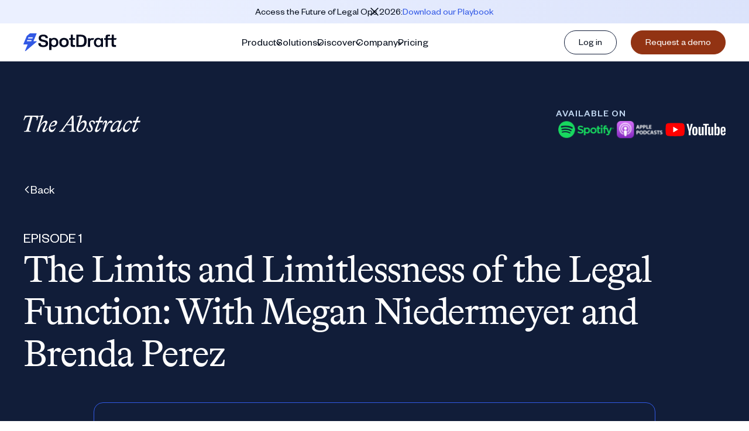

--- FILE ---
content_type: text/html
request_url: https://www.spotdraft.com/podcast/episode-1
body_size: 31292
content:
<!DOCTYPE html><!-- Last Published: Wed Jan 21 2026 12:33:29 GMT+0000 (Coordinated Universal Time) --><html data-wf-domain="www.spotdraft.com" data-wf-page="64f63d4394370bcdf01f6429" data-wf-site="5f2c07287a7a7437ea684517" lang="en" data-wf-collection="64f63d4394370bcdf01f64e8" data-wf-item-slug="episode-1"><head><meta charset="utf-8"/><title>The Limits and Limitlessness of Legal with Megan &amp; Brenda at Apollo.io</title><meta content="Join Apollo.io&#x27;s CLO Megan Niedermeyer and Sr. Legal Ops Manager Brenda Perez as they talk about the limitlessness of legal, prioritizing resources, and more." name="description"/><meta content="The Limits and Limitlessness of Legal with Megan &amp; Brenda at Apollo.io" property="og:title"/><meta content="Join Apollo.io&#x27;s CLO Megan Niedermeyer and Sr. Legal Ops Manager Brenda Perez as they talk about the limitlessness of legal, prioritizing resources, and more." property="og:description"/><meta content="https://cdn.prod.website-files.com/5f2c07287a7a746048684529/64be303b8a7e03254488f429_Podcast_EP%201.avif" property="og:image"/><meta content="The Limits and Limitlessness of Legal with Megan &amp; Brenda at Apollo.io" property="twitter:title"/><meta content="Join Apollo.io&#x27;s CLO Megan Niedermeyer and Sr. Legal Ops Manager Brenda Perez as they talk about the limitlessness of legal, prioritizing resources, and more." property="twitter:description"/><meta content="https://cdn.prod.website-files.com/5f2c07287a7a746048684529/64be303b8a7e03254488f429_Podcast_EP%201.avif" property="twitter:image"/><meta property="og:type" content="website"/><meta content="summary_large_image" name="twitter:card"/><meta content="width=device-width, initial-scale=1" name="viewport"/><meta content="ebHfqiFifleP-3-nMjJVHIv6pN3PO6JiL1vCjqyhULk" name="google-site-verification"/><link href="https://cdn.prod.website-files.com/5f2c07287a7a7437ea684517/css/spot-draft.shared.776090a48.min.css" rel="stylesheet" type="text/css" integrity="sha384-d2CQpIuPbxuYdxriOR8WPsZgSsRE7LstD36eB29sVhJ2xKVR3m62LMIiNW0Yy5Ad" crossorigin="anonymous"/><link href="https://cdn.prod.website-files.com/5f2c07287a7a7437ea684517/css/spot-draft.64f63d4394370bcdf01f6429-6a06b7227.min.css" rel="stylesheet" type="text/css" integrity="sha384-gDESMiH9E9XnLusMnJSV9y+L5K0+IRJ4/9ctYxVQekQ9lmKIP2i8hQKpUwAckN6v" crossorigin="anonymous"/><script type="text/javascript">!function(o,c){var n=c.documentElement,t=" w-mod-";n.className+=t+"js",("ontouchstart"in o||o.DocumentTouch&&c instanceof DocumentTouch)&&(n.className+=t+"touch")}(window,document);</script><link href="https://cdn.prod.website-files.com/5f2c07287a7a7437ea684517/6912d8d93bcd766c6ffc26b0_Fav-color%402x.png" rel="shortcut icon" type="image/x-icon"/><link href="https://cdn.prod.website-files.com/5f2c07287a7a7437ea684517/68df88970ea714ddeddf2e5f_Fav-color-256px.svg" rel="apple-touch-icon"/><link href="https://www.spotdraft.com/podcast/episode-1" rel="canonical"/><script type="application/ld+json">
{
  "@context": "https://schema.org",
  "@graph": [
    {
      "@type": "PodcastEpisode",
      "@id": "https://www.spotdraft.com/podcast/episode-1#episode",
      "name": "The Limits and Limitlessness of the Legal Function: With Megan Niedermeyer and Brenda Perez",
      "description": "Join Apollo.io&#39;s CLO Megan Niedermeyer and Sr. Legal Ops Manager Brenda Perez as they talk about the limitlessness of legal, prioritizing resources, and more.",
      "url": "https://www.spotdraft.com/podcast/episode-1",
      "datePublished": "2026-01-08T11:49:07.535Z",
      "dateModified": "2026-01-08T11:49:07.535Z",
      "image": {
        "@type": "ImageObject",
        "url": "https://cdn.prod.website-files.com/5f2c07287a7a746048684529/64be303b8a7e03254488f429_Podcast_EP%201.avif"
      },
      "episodeNumber": "1",
      "partOfSeries": {
        "@type": "PodcastSeries",
        "name": "The Abstract",
        "url": "https://www.spotdraft.com/podcast"
      },
      "associatedMedia": [
        {
          "@type": "MediaObject",
          "contentUrl": "https://podcasts.apple.com/us/podcast/the-limits-and-limitlessness-of-the-legal-function/id1678251884?i=1000609277644",
          "encodingFormat": "audio/mpeg"
        },
        {
          "@type": "MediaObject",
          "contentUrl": "https://open.spotify.com/episode/7BNX5txNWQdfZVOp10zkRH?si=snBBJK79Qxm-H5UFI-pp2Q",
          "encodingFormat": "audio/mpeg"
        },
        {
          "@type": "MediaObject",
          "contentUrl": "https://youtu.be/E0-FqhD7fyI",
          "encodingFormat": "video/mp4"
        }
      ],
      "publisher": {
        "@type": "Organization",
        "@id": "https://www.spotdraft.com/#organization"
      }
    },
    {
      "@type": "BreadcrumbList",
      "@id": "https://www.spotdraft.com/podcast/episode-1#breadcrumb",
      "itemListElement": [
        {
          "@type": "ListItem",
          "position": 1,
          "name": "Home",
          "item": "https://www.spotdraft.com/"
        },
        {
          "@type": "ListItem",
          "position": 2,
          "name": "Podcast",
          "item": "https://www.spotdraft.com/podcast"
        },
        {
          "@type": "ListItem",
          "position": 3,
          "name": "EPISODE 1",
          "item": "https://www.spotdraft.com/podcast/episode-1"
        }
      ]
    },
    {
      "@type": "Organization",
      "@id": "https://www.spotdraft.com/#organization",
      "name": "SpotDraft",
      "url": "https://www.spotdraft.com",
      "logo": {
        "@type": "ImageObject",
        "url": "https://cdn.prod.website-files.com/5f2c07287a7a7437ea684517/68df5b5a061533c790d4179b_%5BCol-B%5D%20Spotdraft%20Logo%20for%20web.svg"
      },
      "sameAs": [
        "https://www.linkedin.com/company/spotdraft",
        "https://x.com/spotdrafthq",
        "https://www.facebook.com/SpotDraftHQ/",
        "https://www.youtube.com/@SpotDraft",
        "https://www.instagram.com/spotdraftclm/"
      ]
    }
  ]
}
</script>
<script async="" src="https://www.googletagmanager.com/gtag/js?id=G-B1WG7XJFMT"></script><script type="text/javascript">window.dataLayer = window.dataLayer || [];function gtag(){dataLayer.push(arguments);}gtag('set', 'developer_id.dZGVlNj', true);gtag('js', new Date());gtag('config', 'G-B1WG7XJFMT');</script><!-- [Attributes by Finsweet] CMS Slider -->
<script async src="https://cdn.jsdelivr.net/npm/@finsweet/attributes-cmsslider@1/cmsslider.js"></script><script type="text/javascript">window.__WEBFLOW_CURRENCY_SETTINGS = {"currencyCode":"USD","symbol":"$","decimal":".","fractionDigits":2,"group":",","template":"{{wf {\"path\":\"symbol\",\"type\":\"PlainText\"} }} {{wf {\"path\":\"amount\",\"type\":\"CommercePrice\"} }} {{wf {\"path\":\"currencyCode\",\"type\":\"PlainText\"} }}","hideDecimalForWholeNumbers":false};</script></head><body><div class="page-wrapper"><div data-animation="default" class="navbar w-nav" data-easing2="ease" data-easing="ease" data-collapse="small" role="banner" data-duration="400" id="navbar" data-doc-height="1"><div id="hello-bar" class="hello-bar"><div class="hello-bar-content desktop"><a href="/resources/legal-operations-playbook" class="flex-hello-bar w-inline-block"><div class="text-size-small is-height-1rem">Access the Future of Legal Ops 2026:</div><div class="text-size-small is-height-1rem is-col-blue-light">Download our Playbook</div></a></div><div class="hello-bar-content ipad"><a href="/resources/legal-operations-playbook" class="flex-hello-bar is-col-blue w-inline-block"><div class="text-size-small is-height-1rem">Download our Legal Ops 2026 playbook</div></a></div><div class="close-icon-nav-bar"><img data-w-id="a7266c56-23f8-feb2-a72a-e7359cbd18cc" loading="lazy" alt="" src="https://cdn.prod.website-files.com/5f2c07287a7a7437ea684517/68e7f282d19825fee9d739c7_icons8-close%201.svg" class="close-hello-bar"/></div></div><div class="trigger-nav-wrapper navbar-padding nav-bg-blue"><div class="new-nav-container _w-100 w-container"><div class="nav-content-wrapper for-new nav-width-100"><a href="/" class="brand-nav-logo w-nav-brand"><img src="https://cdn.prod.website-files.com/5f2c07287a7a7437ea684517/68df5b5a061533c790d4179b_%5BCol-B%5D%20Spotdraft%20Logo%20for%20web.svg" loading="lazy" alt="" class="sd-logo-black"/><img src="https://cdn.prod.website-files.com/5f2c07287a7a7437ea684517/68e630ddf3c49510a72e8203_%5BCol-W%5D%20Spotdraft%20Logo%20for%20web%20(1).svg" loading="lazy" alt="" class="sd-logo-white"/></a><nav role="navigation" class="nav-menu for-new w-nav-menu"><div class="new-nav-drops-wrapper is-col-white is-gap-40px"><div data-delay="500" data-hover="false" class="new-nav-drop first w-dropdown"><div class="new-nav-drop-toggle is-col-white w-dropdown-toggle"><div>Product</div><div class="nav-drop-toggle-holder"><img loading="lazy" src="https://cdn.prod.website-files.com/5f2c07287a7a7437ea684517/68e7ca7f8db00d06c1bce3b6_chevron-down-black.svg" alt="" class="nav-drop-toggle-arrow-black"/><img loading="lazy" src="https://cdn.prod.website-files.com/5f2c07287a7a7437ea684517/65018c573402a4b131302393_chevron-down.svg" alt="" class="nav-drop-toggle-arrow-white"/></div></div><nav class="new-nav-drop-list w-dropdown-list"><div class="new-nav-container for-drop-inner w-container"><div class="new-nav-drop-content"><div id="w-node-a7266c56-23f8-feb2-a72a-e7359cbd18df-9cbd18be" class="nev-nav-drop-links-wrapper"><div class="nev-nav-drop-links-header"><div class="label red small">KEY FEATURES</div></div><div class="nev-nav-drop-links-grid"><a id="w-node-a7266c56-23f8-feb2-a72a-e7359cbd18e4-9cbd18be" href="/products/spotdraft-ai" class="new-nav-drop-link w-inline-block"><img loading="lazy" src="https://cdn.prod.website-files.com/5f2c07287a7a7437ea684517/66f116befecd9edf45952100_AI%20Navbar%20icon.svg" alt="" class="new-nav-drop-link-icon"/><div><div class="new-nav-drop-link-name">SpotDraft AI</div><div class="new-nav-drop-link-desc">Transform contract processes with AI-powered efficiency</div></div></a><a id="w-node-a7266c56-23f8-feb2-a72a-e7359cbd18eb-9cbd18be" href="/products/verifai" class="new-nav-drop-link w-inline-block"><img loading="lazy" src="https://cdn.prod.website-files.com/5f2c07287a7a7437ea684517/65313fe960795c75d5862d7f_Group%20632591.svg" alt="" class="new-nav-drop-link-icon"/><div><div class="nav-link-wp"><div class="new-nav-drop-link-name">VerifAI</div></div><div class="new-nav-drop-link-desc">Review contracts 15x faster using AI, within Microsoft Word</div></div></a><a id="w-node-a7266c56-23f8-feb2-a72a-e7359cbd18f3-9cbd18be" href="/products/contract-workflow" class="new-nav-drop-link w-inline-block"><img loading="lazy" src="https://cdn.prod.website-files.com/5f2c07287a7a7437ea684517/6339f48cad6a6d15dc09ea57_14px%20-%20Outline-5.svg" alt="" class="new-nav-drop-link-icon"/><div><div class="new-nav-drop-link-name">Workflows</div><div class="new-nav-drop-link-desc">Automate contracting processes with workflows</div></div></a><a id="w-node-a7266c56-23f8-feb2-a72a-e7359cbd18fa-9cbd18be" href="/products/contract-templates" class="new-nav-drop-link w-inline-block"><img loading="lazy" src="https://cdn.prod.website-files.com/5f2c07287a7a7437ea684517/6339f2625eab0dbb2927e946_14px%20-%20Outline.svg" alt="" class="new-nav-drop-link-icon"/><div><div class="new-nav-drop-link-name">Templates</div><div class="new-nav-drop-link-desc">Create high-volume contracts with templates</div></div></a><a id="w-node-a7266c56-23f8-feb2-a72a-e7359cbd1901-9cbd18be" href="/products/editor" class="new-nav-drop-link w-inline-block"><img loading="lazy" src="https://cdn.prod.website-files.com/5f2c07287a7a7437ea684517/66f117bcde7e39bc74ad514a_App%20Window%20Edit.svg" alt="" class="new-nav-drop-link-icon"/><div><div class="new-nav-drop-link-name">Contract Editor</div><div class="new-nav-drop-link-desc">Edit and collaborate on <br/>contracts effortlessly</div></div></a><a id="w-node-a7266c56-23f8-feb2-a72a-e7359cbd190a-9cbd18be" href="/products/esignatures" class="new-nav-drop-link w-inline-block"><img loading="lazy" src="https://cdn.prod.website-files.com/5f2c07287a7a7437ea684517/6339f48ac3205190132f5b0e_14px%20-%20Outline.svg" alt="" class="new-nav-drop-link-icon"/><div><div class="new-nav-drop-link-name">ESignatures</div><div class="new-nav-drop-link-desc">Create legally binding documents with esignatures</div></div></a><a id="w-node-a7266c56-23f8-feb2-a72a-e7359cbd1911-9cbd18be" href="/products/contract-repository" class="new-nav-drop-link w-inline-block"><img loading="lazy" src="https://cdn.prod.website-files.com/5f2c07287a7a7437ea684517/6339f48bdcb06d2e4d84f9fd_14px%20-%20Outline-3.svg" alt="" class="new-nav-drop-link-icon"/><div><div class="new-nav-drop-link-name">Repository</div><div class="new-nav-drop-link-desc">Create a single source of truth for your contracts</div></div></a><a id="w-node-a7266c56-23f8-feb2-a72a-e7359cbd1918-9cbd18be" href="/products/contract-reporting" class="new-nav-drop-link w-inline-block"><img loading="lazy" src="https://cdn.prod.website-files.com/5f2c07287a7a7437ea684517/6339f48c7b04fd6c86d99e1b_Navigation%20Menu%204%20by%20Streamlinehq.svg" alt="" class="new-nav-drop-link-icon"/><div><div class="new-nav-drop-link-name">Reporting</div><div class="new-nav-drop-link-desc">Generate custom contract reports instantly</div></div></a><a id="w-node-a7266c56-23f8-feb2-a72a-e7359cbd191f-9cbd18be" href="/products/contract-analytics" class="new-nav-drop-link w-inline-block"><img loading="lazy" src="https://cdn.prod.website-files.com/5f2c07287a7a7437ea684517/6339f48c4ca1964ec38c32a1_14px%20-%20Outline-4.svg" alt="" class="new-nav-drop-link-icon"/><div><div class="new-nav-drop-link-name">Contract Analytics</div><div class="new-nav-drop-link-desc">Leverage data-driven insights from contracts</div></div></a><a id="w-node-a7266c56-23f8-feb2-a72a-e7359cbd1926-9cbd18be" href="/products/clickthrough" class="new-nav-drop-link w-inline-block"><img loading="lazy" src="https://cdn.prod.website-files.com/5f2c07287a7a7437ea684517/65314b1a57696e2ffed21b54_14px%20-%20Outline.svg" alt="" class="new-nav-drop-link-icon"/><div><div class="nav-link-wp"><div class="new-nav-drop-link-name">Clickthrough</div></div><div class="new-nav-drop-link-desc">Collect contract acceptance with a single click</div></div></a><a id="w-node-a7266c56-23f8-feb2-a72a-e7359cbd192e-9cbd18be" href="/legal-hub?=legalhub" class="new-nav-drop-link w-inline-block"><img loading="lazy" src="https://cdn.prod.website-files.com/5f2c07287a7a7437ea684517/6683959615f187a61fef89ef_14px%20-%20Outline.svg" alt="" class="new-nav-drop-link-icon"/><div><div class="new-nav-drop-link-name without-capitalize">Legal Hub</div><div class="new-nav-drop-link-desc">Set up and manage all your online terms in a single place</div></div></a><a id="w-node-a7266c56-23f8-feb2-a72a-e7359cbd1935-9cbd18be" href="/products/integrations" class="new-nav-drop-link w-inline-block"><img loading="lazy" src="https://cdn.prod.website-files.com/5f2c07287a7a7437ea684517/6339f48bdcb06def9584f9fc_14px%20-%20Outline-1.svg" alt="" class="new-nav-drop-link-icon"/><div><div class="new-nav-drop-link-name">Integrations</div><div class="new-nav-drop-link-desc">Contracting made available within the tools used by your business teams</div></div></a><a id="w-node-a7266c56-23f8-feb2-a72a-e7359cbd193c-9cbd18be" href="/state-of-legal-operations-report" class="new-nav-drop-link hide w-inline-block"><img loading="lazy" src="https://cdn.prod.website-files.com/5f2c07287a7a7437ea684517/6339f48ae851f0a929ea5b49_14px%20-%20Outline-2.svg" alt="" class="new-nav-drop-link-icon"/><div><div class="new-nav-drop-link-name">Campaigns</div><div class="new-nav-drop-link-desc">Bulk-send personalized contracts in minutes</div></div></a><a id="w-node-a7266c56-23f8-feb2-a72a-e7359cbd1943-9cbd18be" href="/aadhaar-esign" class="new-nav-drop-link hide w-inline-block"><img loading="lazy" src="https://cdn.prod.website-files.com/5f2c07287a7a7437ea684517/638f75ad4703fa0c10f4945e_Group%20(2).svg" alt="" class="new-nav-drop-link-icon"/><div><div class="new-nav-drop-link-name without-capitalize">Aadhaar eSignatures</div><div class="new-nav-drop-link-desc">Collect Aaadhar-verified eSignatures on your contracts</div></div></a></div></div><div id="w-node-a7266c56-23f8-feb2-a72a-e7359cbd194a-9cbd18be" class="new-nav-grey-block"><div class="new-nav-grey-block-bg"></div><div class="nev-nav-drop-links-header"><div class="label red small">Learn More</div></div><div class="new-nav-cm-content"><div><a href="/why-spotdraft" class="new-nav-drop-link mw-211 margin-bottom-16 w-inline-block"><img loading="lazy" src="https://cdn.prod.website-files.com/5f2c07287a7a7437ea684517/6475f8aa7df5050e2e54c1a5_Why%20Choose%20SD.svg" alt="" class="new-nav-drop-link-icon"/><div class="new-nav-drop-link-text-wrapper"><div class="new-nav-drop-link-name">Why Choose SpotDraft</div><div class="new-nav-drop-link-desc">Discover why businesses of all sizes trust SpotDraft for contract management</div></div></a><a href="/how-spotdraft-works" class="new-nav-drop-link mw-211 margin-bottom-16 w-inline-block"><img loading="lazy" src="https://cdn.prod.website-files.com/5f2c07287a7a7437ea684517/6339fde7ab4d882a9418a703_Group.svg" alt="" class="new-nav-drop-link-icon"/><div class="new-nav-drop-link-text-wrapper"><div class="new-nav-drop-link-name">How SpotDraft Works</div><div class="new-nav-drop-link-desc">Take a look at what SpotDraft can do for you</div></div></a><a href="/security" class="new-nav-drop-link mw-211 w-inline-block"><img loading="lazy" src="https://cdn.prod.website-files.com/5f2c07287a7a7437ea684517/633c60910e30c51860e10c98_14px%20-%20Outline%20(1).svg" alt="" class="new-nav-drop-link-icon"/><div class="new-nav-drop-link-text-wrapper"><div class="new-nav-drop-link-name">Trust and Security</div><div class="new-nav-drop-link-desc">Your data is fully secure and compliant with our data privacy practices</div></div></a></div><div class="nav-cm-bottom-wrapper"><a href="https://releases.spotdraft.com/" target="_blank" class="new-nav-drop-link-name">What’s new</a><div class="new-nav-drop-link-name">|</div><a href="https://help.spotdraft.com/" target="_blank" class="new-nav-drop-link-name">Help centre</a></div></div></div></div></div></nav></div><div data-delay="500" data-hover="false" class="new-nav-drop w-dropdown"><div class="new-nav-drop-toggle is-col-white w-dropdown-toggle"><div>Solutions</div><div class="nav-drop-toggle-holder"><img loading="lazy" src="https://cdn.prod.website-files.com/5f2c07287a7a7437ea684517/68e7ca7f8db00d06c1bce3b6_chevron-down-black.svg" alt="" class="nav-drop-toggle-arrow-black"/><img loading="lazy" src="https://cdn.prod.website-files.com/5f2c07287a7a7437ea684517/65018c573402a4b131302393_chevron-down.svg" alt="" class="nav-drop-toggle-arrow-white"/></div></div><nav class="new-nav-drop-list w-dropdown-list"><div class="new-nav-container for-drop-inner w-container"><div class="new-nav-drop-content solutions"><div id="w-node-a7266c56-23f8-feb2-a72a-e7359cbd1977-9cbd18be" class="nev-nav-drop-links-wrapper"><div class="nev-nav-drop-links-header"><div class="label red small">for teams</div></div><div class="nev-nav-drop-links-grid _2-col"><a id="w-node-a7266c56-23f8-feb2-a72a-e7359cbd197c-9cbd18be" href="/for-legal" class="new-nav-drop-link w-inline-block"><img loading="lazy" src="https://cdn.prod.website-files.com/5f2c07287a7a7437ea684517/6339fcb47b04fd4e50da0330_14px%20-%20Outline-1.svg" alt="" class="new-nav-drop-link-icon"/><div><div class="new-nav-drop-link-name">Legal</div><div class="new-nav-drop-link-desc">Let legal focus on impact, not admin work</div></div></a><a id="w-node-a7266c56-23f8-feb2-a72a-e7359cbd1983-9cbd18be" href="/for-sales" class="new-nav-drop-link w-inline-block"><img loading="lazy" src="https://cdn.prod.website-files.com/5f2c07287a7a7437ea684517/6339fcb518675373b8e3b02c_Headphones%20Customer%20Support%20by%20Streamlinehq.svg" alt="" class="new-nav-drop-link-icon"/><div><div class="new-nav-drop-link-name">Sales</div><div class="new-nav-drop-link-desc">Close deals faster, skip contract delays</div></div></a><a id="w-node-a7266c56-23f8-feb2-a72a-e7359cbd198a-9cbd18be" href="/for-finance" class="new-nav-drop-link w-inline-block"><img loading="lazy" src="https://cdn.prod.website-files.com/5f2c07287a7a7437ea684517/6339fcb51badd98f22df88e6_Accounting%20Coins%20Stack%20by%20Streamlinehq.svg" alt="" class="new-nav-drop-link-icon"/><div><div class="new-nav-drop-link-name">Finance</div><div class="new-nav-drop-link-desc">Track every dollar tied to a contract</div></div></a><a id="w-node-a7266c56-23f8-feb2-a72a-e7359cbd1991-9cbd18be" href="/for-hr" class="new-nav-drop-link w-inline-block"><img loading="lazy" src="https://cdn.prod.website-files.com/5f2c07287a7a7437ea684517/6339fcb461a7c34a4885cff9_14px%20-%20Outline.svg" alt="" class="new-nav-drop-link-icon"/><div><div class="new-nav-drop-link-name">HR</div><div class="new-nav-drop-link-desc">Empower HR to focus on people, not paperwork</div></div></a><a id="w-node-a7266c56-23f8-feb2-a72a-e7359cbd1998-9cbd18be" href="/for-procurement" class="new-nav-drop-link w-inline-block"><img loading="lazy" src="https://cdn.prod.website-files.com/5f2c07287a7a7437ea684517/6339fcb668e0aa5e59bf49ea_Products%20Give%20Purse%20by%20Streamlinehq.svg" alt="" class="new-nav-drop-link-icon"/><div><div class="new-nav-drop-link-name">Procurement</div><div class="new-nav-drop-link-desc">Stay on top of vendors contracts and renewals</div></div></a></div></div><div id="w-node-a7266c56-23f8-feb2-a72a-e7359cbd199f-9cbd18be" class="nev-nav-drop-links-wrapper"><div class="nev-nav-drop-links-header"><div class="label red small">for industry</div></div><div class="nev-nav-drop-links-grid _2-col"><a id="w-node-a7266c56-23f8-feb2-a72a-e7359cbd19a4-9cbd18be" href="/for-saas" class="new-nav-drop-link w-inline-block"><img loading="lazy" src="https://cdn.prod.website-files.com/5f2c07287a7a7437ea684517/6339fde7ab4d882a9418a703_Group.svg" alt="" class="new-nav-drop-link-icon"/><div><div class="new-nav-drop-link-name">SaaS</div><div class="new-nav-drop-link-desc">Streamline contracting for SaaS businesses</div></div></a><a id="w-node-a7266c56-23f8-feb2-a72a-e7359cbd19ab-9cbd18be" href="/for-hrtech" class="new-nav-drop-link w-inline-block"><img loading="lazy" src="https://cdn.prod.website-files.com/5f2c07287a7a7437ea684517/6339fdea5eab0d1cdf287af0_Picture%20Stack%20Human%20by%20Streamlinehq.svg" alt="" class="new-nav-drop-link-icon"/><div><div class="new-nav-drop-link-name">HRTech</div><div class="new-nav-drop-link-desc">How SpotDraft helps HRTech businesses with contracting</div></div></a><a id="w-node-a7266c56-23f8-feb2-a72a-e7359cbd19b2-9cbd18be" href="/for-edtech" class="new-nav-drop-link w-inline-block"><img loading="lazy" src="https://cdn.prod.website-files.com/5f2c07287a7a7437ea684517/6339fde9c9cd1b64d49314c6_Online%20Learning%20Ar%20Education%201%20by%20Streamlinehq.svg" alt="" class="new-nav-drop-link-icon"/><div><div class="new-nav-drop-link-name">Ed-tech</div><div class="new-nav-drop-link-desc">Create organization-wide impact using SpotDraft</div></div></a><a id="w-node-a7266c56-23f8-feb2-a72a-e7359cbd19b9-9cbd18be" href="/for-healthtech" class="new-nav-drop-link w-inline-block"><img loading="lazy" src="https://cdn.prod.website-files.com/5f2c07287a7a7437ea684517/6339fde9689e38ccb7ae01f1_Hospital%20Shield%20by%20Streamlinehq.svg" alt="" class="new-nav-drop-link-icon"/><div><div class="new-nav-drop-link-name">HealthTech</div><div class="new-nav-drop-link-desc">Get more done, faster with SpotDraft</div></div></a><a id="w-node-a7266c56-23f8-feb2-a72a-e7359cbd19c0-9cbd18be" href="/for-fintech" class="new-nav-drop-link w-inline-block"><img loading="lazy" src="https://cdn.prod.website-files.com/5f2c07287a7a7437ea684517/6339fde86320c89bc789ff45_Accounting%20Bills%20by%20Streamlinehq.svg" alt="" class="new-nav-drop-link-icon"/><div><div class="new-nav-drop-link-name">FinTech</div><div class="new-nav-drop-link-desc">Put your contracts on autopilot with SpotDraft</div></div></a></div></div></div></div></nav></div><div data-delay="500" data-hover="false" class="new-nav-drop w-dropdown"><div class="new-nav-drop-toggle is-col-white w-dropdown-toggle"><div>Discover</div><div class="nav-drop-toggle-holder"><img loading="lazy" src="https://cdn.prod.website-files.com/5f2c07287a7a7437ea684517/68e7ca7f8db00d06c1bce3b6_chevron-down-black.svg" alt="" class="nav-drop-toggle-arrow-black"/><img loading="lazy" src="https://cdn.prod.website-files.com/5f2c07287a7a7437ea684517/65018c573402a4b131302393_chevron-down.svg" alt="" class="nav-drop-toggle-arrow-white"/></div></div><nav class="new-nav-drop-list w-dropdown-list"><div class="new-nav-container for-drop-inner w-container"><div class="new-nav-drop-content for-discover"><div id="w-node-a7266c56-23f8-feb2-a72a-e7359cbd19d1-9cbd18be" class="nev-nav-drop-links-wrapper"><div class="nev-nav-drop-links-header"><div class="label red small">DISCOVER</div></div><div class="nev-nav-drop-links-grid _2-col for-discover"><a id="w-node-a7266c56-23f8-feb2-a72a-e7359cbd19d6-9cbd18be" href="/resources" class="new-nav-drop-link w-inline-block"><img loading="lazy" src="https://cdn.prod.website-files.com/5f2c07287a7a7437ea684517/633a021e689e387291ae362a_Book%20Open%20by%20Streamlinehq.svg" alt="" class="new-nav-drop-link-icon"/><div><div class="new-nav-drop-link-name">Resources</div><div class="new-nav-drop-link-desc">Articles, templates, and more for in-house legal teams</div></div></a><a id="w-node-a7266c56-23f8-feb2-a72a-e7359cbd19dd-9cbd18be" href="/blog" class="new-nav-drop-link w-inline-block"><img loading="lazy" src="https://cdn.prod.website-files.com/5f2c07287a7a7437ea684517/633c62f5a600ef3766fdbbe1_Content%20Paper%20Edit%20by%20Streamlinehq.svg" alt="" class="new-nav-drop-link-icon"/><div><div class="new-nav-drop-link-name">Blog</div><div class="new-nav-drop-link-desc">Discover trends, insights, and best practices in legal and legal tech</div></div></a><a id="w-node-a7266c56-23f8-feb2-a72a-e7359cbd19e4-9cbd18be" href="/podcast" class="new-nav-drop-link w-inline-block"><img loading="lazy" src="https://cdn.prod.website-files.com/5f2c07287a7a7437ea684517/645a48c8d120578f6e6014dd_podcast1.svg" alt="" class="new-nav-drop-link-icon"/><div class="new-nav-drop-link-text-wrapper"><div class="new-nav-drop-link-name">podcast</div><div class="new-nav-drop-link-desc">Hear from leading voices in in-house legal and learn how top teams work</div></div></a><a id="w-node-a7266c56-23f8-feb2-a72a-e7359cbd19eb-9cbd18be" href="#" class="new-nav-drop-link hide w-inline-block"><img loading="lazy" src="https://cdn.prod.website-files.com/5f2c07287a7a7437ea684517/6525427ec2dced4668a12100_Calendar%20Note.svg" alt="" class="new-nav-drop-link-icon"/><div class="new-nav-drop-link-text-wrapper"><div class="new-nav-drop-link-name">Events</div><div class="new-nav-drop-link-desc">Stay on top of our event calendar</div></div></a><a id="w-node-a7266c56-23f8-feb2-a72a-e7359cbd19f2-9cbd18be" href="/customer-stories" class="new-nav-drop-link w-inline-block"><img loading="lazy" src="https://cdn.prod.website-files.com/5f2c07287a7a7437ea684517/658ed74764fab3a7292f8c36_customer-story-icon.svg" alt="" class="new-nav-drop-link-icon"/><div class="new-nav-drop-link-text-wrapper"><div class="new-text-wp"><div class="new-nav-drop-link-name">Customer Stories</div></div><div class="new-nav-drop-link-desc">See how SpotDraft customers transform their contracting</div></div></a><a id="w-node-a7266c56-23f8-feb2-a72a-e7359cbd19fa-9cbd18be" href="/compare" class="new-nav-drop-link w-inline-block"><img loading="lazy" src="https://cdn.prod.website-files.com/5f2c07287a7a7437ea684517/633a0220ad6a6dcbeb0a79b8_Legal%20Scale%202%20by%20Streamlinehq.svg" alt="" class="new-nav-drop-link-icon"/><div><div class="new-nav-drop-link-name">Compare</div><div class="new-nav-drop-link-desc">Find out how SpotDraft fares against the competition</div></div></a><a id="w-node-a7266c56-23f8-feb2-a72a-e7359cbd1a01-9cbd18be" href="http://salary-report.spotdraft.com/" class="new-nav-drop-link hide w-inline-block"><img loading="lazy" src="https://cdn.prod.website-files.com/5f2c07287a7a7437ea684517/662b47c6a84a630732367822_Comp%20report.svg" alt="" class="new-nav-drop-link-icon"/><div><div class="new-nav-drop-link-name">Compensation Report</div><div class="new-nav-drop-link-desc">Uncover compensation trends within the in-house legal industry.</div></div></a><a id="w-node-a7266c56-23f8-feb2-a72a-e7359cbd1a08-9cbd18be" href="/events" class="new-nav-drop-link w-inline-block"><img loading="lazy" src="https://cdn.prod.website-files.com/5f2c07287a7a7437ea684517/68b534335aac288b251454fd_Event%20Icon.svg" alt="" class="new-nav-drop-link-icon"/><div><div class="new-nav-drop-link-name">Events</div><div class="new-nav-drop-link-desc">Explore upcoming events and watch replays on-demand</div></div></a><a id="w-node-_4c2c1507-a954-96a5-6dde-0df99052ac12-9cbd18be" href="/legal-life" class="new-nav-drop-link w-inline-block"><img loading="lazy" src="https://cdn.prod.website-files.com/5f2c07287a7a7437ea684517/6339fdea5eab0d1cdf287af0_Picture%20Stack%20Human%20by%20Streamlinehq.svg" alt="" class="new-nav-drop-link-icon"/><div><div class="new-nav-drop-link-name">Legal Life</div><div class="new-nav-drop-link-desc">Real stories from in-house lawyers about work, wellness and leadership</div></div></a></div></div><div id="w-node-a7266c56-23f8-feb2-a72a-e7359cbd1a0f-9cbd18be" class="new-nav-grey-block"><div class="new-nav-grey-block-bg"></div><div class="nev-nav-drop-links-header"><div class="label red small">featured</div></div><div class="new-nav-cm-content"><a href="/benchmarking-report-2025" target="_blank" class="nav-blog-post-card w-inline-block"><img id="w-node-a7266c56-23f8-feb2-a72a-e7359cbd1a16-9cbd18be" sizes="100vw" alt="" src="https://cdn.prod.website-files.com/5f2c07287a7a7437ea684517/68a5a1980a26b1d6f8621c12_Thumbnail%20img.avif" loading="lazy" srcset="https://cdn.prod.website-files.com/5f2c07287a7a7437ea684517/68a5a1980a26b1d6f8621c12_Thumbnail%20img-p-500.avif 500w, https://cdn.prod.website-files.com/5f2c07287a7a7437ea684517/68a5a1980a26b1d6f8621c12_Thumbnail%20img.avif 960w" class="nav-blog-post-card-pic"/><div id="w-node-a7266c56-23f8-feb2-a72a-e7359cbd1a17-9cbd18be" class="nav-blog-post-card-text-wrapper"><div class="new-nav-drop-link-desc semibold">Report</div><div class="new-nav-drop-link-name for-nav-blog-card"><div>The 2025<br/>Contracting Efficiency Benchmarking Report</div></div><div class="learn smaller"><div>Read more</div><img width="12" loading="lazy" alt="" src="https://cdn.prod.website-files.com/5f2c07287a7a7437ea684517/64945ee2eddc5e3184d202cf_18px%20-%20Outline%20(2).svg"/></div></div></a></div><div class="new-nav-cm-content"><a href="/contract-efficiency-estimator" class="nav-blog-post-card w-inline-block"><img id="w-node-a95a75e7-3c19-6520-bc68-1adceed53b32-9cbd18be" sizes="100vw" alt="Graph depicting progression stages labeled Survival, Functional, Efficient, and Integrated with a smiling woman sitting cross-legged using a laptop in front of the graph." src="https://cdn.prod.website-files.com/5f2c07287a7a7437ea684517/68a5abb69c7b932a494ad086_Thumbnail%20img%20(2).avif" loading="lazy" srcset="https://cdn.prod.website-files.com/5f2c07287a7a7437ea684517/68a5abb69c7b932a494ad086_Thumbnail%20img%20(2)-p-500.avif 500w, https://cdn.prod.website-files.com/5f2c07287a7a7437ea684517/68a5abb69c7b932a494ad086_Thumbnail%20img%20(2).avif 960w" class="nav-blog-post-card-pic"/><div id="w-node-a95a75e7-3c19-6520-bc68-1adceed53b33-9cbd18be" class="nav-blog-post-card-text-wrapper"><div class="new-nav-drop-link-desc semibold">Efficiency Estimator</div><div class="new-nav-drop-link-name for-nav-blog-card"><div>Know Your Contracting Efficiency and Compare It With Industry Benchmarks</div></div><div class="learn smaller"><div>Check my score</div><img width="12" loading="lazy" alt="" src="https://cdn.prod.website-files.com/5f2c07287a7a7437ea684517/64945ee2eddc5e3184d202cf_18px%20-%20Outline%20(2).svg"/></div></div></a></div></div></div></div></nav></div><div data-delay="500" data-hover="false" class="new-nav-drop w-dropdown"><div class="new-nav-drop-toggle is-col-white w-dropdown-toggle"><div>Company</div><div class="nav-drop-toggle-holder"><img loading="lazy" src="https://cdn.prod.website-files.com/5f2c07287a7a7437ea684517/68e7ca7f8db00d06c1bce3b6_chevron-down-black.svg" alt="" class="nav-drop-toggle-arrow-black"/><img loading="lazy" src="https://cdn.prod.website-files.com/5f2c07287a7a7437ea684517/65018c573402a4b131302393_chevron-down.svg" alt="" class="nav-drop-toggle-arrow-white"/></div></div><nav class="new-nav-drop-list w-dropdown-list"><div class="new-nav-container for-drop-inner w-container"><div class="new-nav-drop-content for-discover"><div id="w-node-a7266c56-23f8-feb2-a72a-e7359cbd1a39-9cbd18be" class="nev-nav-drop-links-wrapper"><div class="nev-nav-drop-links-header"><div class="label red small">COMPANY</div></div><div class="nev-nav-drop-links-grid _2-col for-discover"><a id="w-node-a7266c56-23f8-feb2-a72a-e7359cbd1a3e-9cbd18be" href="/aboutus" class="new-nav-drop-link w-inline-block"><img loading="lazy" src="https://cdn.prod.website-files.com/5f2c07287a7a7437ea684517/633a023c7b04fdc14cda3c32_14px%20-%20Outline.svg" alt="" class="new-nav-drop-link-icon"/><div><div class="new-nav-drop-link-name">About</div><div class="new-nav-drop-link-desc">Learn more about the &quot;why&quot; behind everything we do at SpotDraft</div></div></a><a id="w-node-a7266c56-23f8-feb2-a72a-e7359cbd1a45-9cbd18be" href="/newsroom" class="new-nav-drop-link w-inline-block"><img loading="lazy" src="https://cdn.prod.website-files.com/5f2c07287a7a7437ea684517/633a023c60d847019c3cf5f8_Newspaper%20Fold%20by%20Streamlinehq.svg" alt="" class="new-nav-drop-link-icon"/><div><div class="new-nav-drop-link-name">Newsroom</div><div class="new-nav-drop-link-desc">Stay up to date with the latest at SpotDraft</div></div></a><a id="w-node-a7266c56-23f8-feb2-a72a-e7359cbd1a4c-9cbd18be" href="/careers" class="new-nav-drop-link w-inline-block"><img loading="lazy" src="https://cdn.prod.website-files.com/5f2c07287a7a7437ea684517/633a023c8721fd3aa495cb93_Tool%20Box%20by%20Streamlinehq.svg" alt="" class="new-nav-drop-link-icon"/><div><div class="new-nav-drop-link-name">Careers</div><div class="new-nav-drop-link-desc">Learn about life at SpotDraft and explore current roles</div></div></a><a id="w-node-a7266c56-23f8-feb2-a72a-e7359cbd1a53-9cbd18be" href="/media-kit" class="new-nav-drop-link w-inline-block"><img loading="lazy" src="https://cdn.prod.website-files.com/5f2c07287a7a7437ea684517/633a023c689e388487ae373f_Folder%20by%20Streamlinehq.svg" alt="" class="new-nav-drop-link-icon"/><div class="new-nav-drop-link-text-wrapper"><div class="new-nav-drop-link-name">Press Kit</div><div class="new-nav-drop-link-desc">SpotDraft&#x27;s brand assets, key facts and figures, all in one place</div></div></a><a id="w-node-a7266c56-23f8-feb2-a72a-e7359cbd1a5a-9cbd18be" href="/partnerships" class="new-nav-drop-link w-inline-block"><img loading="lazy" src="https://cdn.prod.website-files.com/5f2c07287a7a7437ea684517/641083579786bb12d50cf393_Group.svg" alt="" class="new-nav-drop-link-icon"/><div class="new-nav-drop-link-text-wrapper"><div class="new-nav-drop-link-name">Partnerships</div><div class="new-nav-drop-link-desc">Learn how you can join SpotDraft&#x27;s partner ecosystem</div></div></a></div></div><div id="w-node-a7266c56-23f8-feb2-a72a-e7359cbd1a61-9cbd18be" class="new-nav-grey-block"><div class="new-nav-grey-block-bg"></div><div class="nev-nav-drop-links-header"><div class="label red small">What’s new</div></div><div class="new-nav-cm-content"><a href="/blog/spotdraft-secures-54-million-to-lead-ai-contract-lifecycle-management" class="nav-whats-new-link w-inline-block"><div class="h3-head white">SpotDraft Secures $54 Million To Lead AI Contract Lifecycle Management<br/></div><img loading="lazy" src="https://cdn.prod.website-files.com/5f2c07287a7a7437ea684517/635bda8e3444bf7b0b33db47_18px%20-%20Outline.svg" alt=""/></a></div></div></div></div></nav></div><a href="/pricing" class="new-nav-drop-toggle is-col-white">Pricing</a><div class="nav-buttons-wrapper menu-btn"><a href="https://app.spotdraft.com/" target="_blank" class="nav-link log-in desk nav-btn-login-ipad w-nav-link">Log in</a><a href="/requestfordemo" class="nav-link nav-btn-red w-nav-link">Request a demo</a></div></div></nav><div class="menu-button is-white w-nav-button"><div class="navbutton-inner menu-btn-ipad"></div></div><div class="nav-buttons-wrapper desk"><a href="https://app.spotdraft.com/" target="_blank" class="nav-link log-in desk nav-col-white w-nav-link">Log in</a><a href="/requestfordemo" class="nav-link nav-btn-red w-nav-link">Request a demo</a></div></div></div></div><div class="hide-code w-embed w-script"><script>
  document.addEventListener("DOMContentLoaded", function () {
  const heroSection = document.querySelector("#hero-section");
  const navBg = document.querySelector(".nav-bg-blue");
  const navColButtons = document.querySelectorAll(".nav-col-white");
  const newNavToggle = document.querySelectorAll(".new-nav-drop-toggle");
  const menuButtons = document.querySelectorAll(".menu-button");

  const sdLogoWhite = document.querySelectorAll(".sd-logo-white");
  const sdLogoColor = document.querySelectorAll(".sd-logo-color");
  const arrowWhite = document.querySelectorAll(".nav-drop-toggle-arrow-white");
  const arrowBlack = document.querySelectorAll(".nav-drop-toggle-arrow-black");

  function setScrolledState(scrolled) {
    const isMobileOrIpad = window.innerWidth <= 1024;

    // Logos
    sdLogoWhite.forEach(el => el.style.opacity = scrolled ? 0 : 1);
    sdLogoColor.forEach(el => el.style.opacity = scrolled ? 1 : 0);

    // Arrows
    arrowWhite.forEach(el => el.style.opacity = isMobileOrIpad ? 0 : (scrolled ? 0 : 1));
    arrowBlack.forEach(el => el.style.opacity = isMobileOrIpad ? 1 : (scrolled ? 1 : 0));

    // Nav background
    if(navBg){
      navBg.style.transition = "background-color 0.4s ease, backdrop-filter 0.4s ease, -webkit-backdrop-filter 0.4s ease";
      if(scrolled){
        navBg.style.backgroundColor = "rgba(255,255,255,0.6)";
        navBg.style.backdropFilter = "blur(8px)";
        navBg.style.webkitBackdropFilter = "blur(8px)";
      } else {
        navBg.style.backgroundColor = "#111D39";
        navBg.style.backdropFilter = "none";
        navBg.style.webkitBackdropFilter = "none";
      }
    }

    // nav-col-white buttons
    navColButtons.forEach(el => {
      el.style.transition = "color 0.4s ease, border-color 0.4s ease";
      if(scrolled){
        el.style.color = "#070F1D";
        el.style.borderColor = "#111D39";
      } else {
        el.style.color = "#ffffff";
        el.style.borderColor = "#ffffff";
      }
    });

    // new-nav-drop-toggle color
    newNavToggle.forEach(el => {
      el.style.transition = "color 0.4s ease";
      if(isMobileOrIpad){
        el.style.color = "#070F1D";
      } else {
        el.style.color = scrolled ? "#070F1D" : "#ffffff";
      }
    });

    // menu-button
    if(isMobileOrIpad){
      menuButtons.forEach(el => {
        if(scrolled){
          el.classList.remove("is-white");
        } else {
          el.classList.add("is-white");
        }
      });
    }
  }

  function checkScroll() {
    if(!heroSection) return;
    const heroBottom = heroSection.getBoundingClientRect().bottom;
    const scrolledOut = heroBottom <= 0; // triggers only after hero section is fully out of view
    setScrolledState(scrolledOut);
  }

  // Listen to scroll and resize events
  window.addEventListener("scroll", checkScroll);
  window.addEventListener("resize", checkScroll);

  // Initial check
  checkScroll();
});

</script></div><div class="global-styles w-embed"><style>

/* Make text look crisper and more legible in all browsers */
body {
  -webkit-font-smoothing: antialiased;
  -moz-osx-font-smoothing: grayscale;
  font-smoothing: antialiased;
  text-rendering: optimizeLegibility;
}

/* Focus state style for keyboard navigation for the focusable elements */
*[tabindex]:focus-visible,
  input[type="file"]:focus-visible {
   outline: 0.125rem solid #4d65ff;
   outline-offset: 0.125rem;
}

/* Set color style to inherit */
.inherit-color * {
    color: inherit;
}

/* Get rid of top margin on first element in any rich text element */
.w-richtext > :not(div):first-child, .w-richtext > div:first-child > :first-child {
  margin-top: 0 !important;
}

/* Get rid of bottom margin on last element in any rich text element */
.w-richtext>:last-child, .w-richtext ol li:last-child, .w-richtext ul li:last-child {
	margin-bottom: 0 !important;
}


/* Make sure containers never lose their center alignment */
.container-medium,.container-small, .container-large {
	margin-right: auto !important;
  margin-left: auto !important;
}

/* 
Make the following elements inherit typography styles from the parent and not have hardcoded values. 
Important: You will not be able to style for example "All Links" in Designer with this CSS applied.
Uncomment this CSS to use it in the project. Leave this message for future hand-off.
*/
/*
a,
.w-input,
.w-select,
.w-tab-link,
.w-nav-link,
.w-dropdown-btn,
.w-dropdown-toggle,
.w-dropdown-link {
  color: inherit;
  text-decoration: inherit;
  font-size: inherit;
}
*/

/* Apply "..." after 3 lines of text */
.text-style-3lines {
	display: -webkit-box;
	overflow: hidden;
	-webkit-line-clamp: 3;
	-webkit-box-orient: vertical;
}

/* Apply "..." after 2 lines of text */
.text-style-2lines {
	display: -webkit-box;
	overflow: hidden;
	-webkit-line-clamp: 2;
	-webkit-box-orient: vertical;
}

/* Adds inline flex display */
.display-inlineflex {
  display: inline-flex;
}

/* These classes are never overwritten */
.hide {
  display: none !important;
}

@media screen and (max-width: 991px) {
    .hide, .hide-tablet {
        display: none !important;
    }
}
  @media screen and (max-width: 767px) {
    .hide-mobile-landscape{
      display: none !important;
    }
}
  @media screen and (max-width: 479px) {
    .hide-mobile{
      display: none !important;
    }
}
 
.margin-0 {
  margin: 0rem !important;
}
  
.padding-0 {
  padding: 0rem !important;
}

.spacing-clean {
padding: 0rem !important;
margin: 0rem !important;
}

.margin-top {
  margin-right: 0rem !important;
  margin-bottom: 0rem !important;
  margin-left: 0rem !important;
}

.padding-top {
  padding-right: 0rem !important;
  padding-bottom: 0rem !important;
  padding-left: 0rem !important;
}
  
.margin-right {
  margin-top: 0rem !important;
  margin-bottom: 0rem !important;
  margin-left: 0rem !important;
}

.padding-right {
  padding-top: 0rem !important;
  padding-bottom: 0rem !important;
  padding-left: 0rem !important;
}

.margin-bottom {
  margin-top: 0rem !important;
  margin-right: 0rem !important;
  margin-left: 0rem !important;
}

.padding-bottom {
  padding-top: 0rem !important;
  padding-right: 0rem !important;
  padding-left: 0rem !important;
}

.margin-left {
  margin-top: 0rem !important;
  margin-right: 0rem !important;
  margin-bottom: 0rem !important;
}
  
.padding-left {
  padding-top: 0rem !important;
  padding-right: 0rem !important;
  padding-bottom: 0rem !important;
}
  
.margin-horizontal {
  margin-top: 0rem !important;
  margin-bottom: 0rem !important;
}

.padding-horizontal {
  padding-top: 0rem !important;
  padding-bottom: 0rem !important;
}

.margin-vertical {
  margin-right: 0rem !important;
  margin-left: 0rem !important;
}
  
.padding-vertical {
  padding-right: 0rem !important;
  padding-left: 0rem !important;
}
.sd-teams-relative-testimonials:hover .sd-teams-video{
	transform:scale(1.1);
  }
</style></div></div><div class="main-wrapper overflow-hidden"><div><div id="hero-section" class="background-color-beacon-blue w-condition-invisible"><section><div class="padding-global padding-section-medium"><div class="container-large"><div class="podcast-hero-wrapper pd-inside"><div class="abstract-container"><div class="abs-inside"><img src="https://cdn.prod.website-files.com/5f2c07287a7a7437ea684517/696787d150954edc520af8da_Beacon%20Voices%20logo%201%20(1).svg" loading="lazy" alt="" class="the-abstract-logo beacon"/><div class="podcast-available-container"><div class="tag-line-text is-col-bd-blue-dark">AVAILABLE ON</div><div class="podcast-socials-links"><a href="https://open.spotify.com/episode/7BNX5txNWQdfZVOp10zkRH?si=snBBJK79Qxm-H5UFI-pp2Q" target="_blank" class="social-links w-inline-block"><img src="https://cdn.prod.website-files.com/5f2c07287a7a7437ea684517/66e149e87263e0c10c02d683_image%20621.svg" loading="lazy" alt=""/></a><a href="https://podcasts.apple.com/us/podcast/the-limits-and-limitlessness-of-the-legal-function/id1678251884?i=1000609277644" target="_blank" class="social-links w-inline-block"><img src="https://cdn.prod.website-files.com/5f2c07287a7a7437ea684517/66e149e98514b5005ef7a28e_Group%20634349.svg" loading="lazy" alt=""/></a><a href="https://youtu.be/E0-FqhD7fyI" target="_blank" class="social-links w-inline-block"><img src="https://cdn.prod.website-files.com/5f2c07287a7a7437ea684517/66e149e8c4dd95e6e1fb41be_Layer_1.svg" loading="lazy" alt=""/></a></div></div></div></div><div><div class="spacer-large"></div><a href="/podcast" class="back-btn-pd w-inline-block"><div class="w-embed"><svg width="12" height="13" viewBox="0 0 12 13" fill="none" xmlns="http://www.w3.org/2000/svg">
<g clip-path="url(#clip0_5160_1637)">
<path d="M8.51245 0.922432L3.58842 5.91367C3.5564 5.94607 3.53105 5.98455 3.5137 6.02684C3.49636 6.06922 3.48745 6.11463 3.48745 6.16043C3.48745 6.20623 3.49636 6.25165 3.5137 6.29403C3.53105 6.33632 3.5564 6.3748 3.58842 6.4072L8.51245 11.3984" stroke="white" stroke-width="1.5" stroke-linecap="round" stroke-linejoin="round"/>
</g>
<defs>
<clipPath id="clip0_5160_1637">
<rect width="12.1626" height="12" fill="white" transform="matrix(0 -1 -1 0 12 12.2422)"/>
</clipPath>
</defs>
</svg></div><div class="text-size-regular">Back</div></a></div><div class="spacer-large"></div><div class="episode-wrapper"><div class="text-size-large">EPISODE 1</div><h1 class="heading-style-h1">The Limits and Limitlessness of the Legal Function: With Megan Niedermeyer and Brenda Perez</h1></div><div class="spacer-large"></div><div class="podcast-container w-condition-invisible"><div class="spotify-code-inside w-condition-invisible w-richtext"><div class="w-embed w-iframe"><iframe style="border-radius:12px" src="https://open.spotify.com/embed/episode/7BNX5txNWQdfZVOp10zkRH?utm_source=generator&theme=0" width="100%" height="152" frameBorder="0" allowfullscreen="" allow="autoplay; clipboard-write; encrypted-media; fullscreen; picture-in-picture" loading="lazy"></iframe></div></div></div><div class="podcast-video-container"><div style="padding-top:56.20608899297424%" class="video-holder-podcast w-video w-embed"><iframe class="embedly-embed" src="//cdn.embedly.com/widgets/media.html?src=https%3A%2F%2Fwww.youtube.com%2Fembed%2FE0-FqhD7fyI%3Ffeature%3Doembed&display_name=YouTube&url=https%3A%2F%2Fwww.youtube.com%2Fwatch%3Fv%3DE0-FqhD7fyI&image=https%3A%2F%2Fi.ytimg.com%2Fvi%2FE0-FqhD7fyI%2Fhqdefault.jpg&type=text%2Fhtml&schema=youtube" width="854" height="480" scrolling="no" title="YouTube embed" frameborder="0" allow="autoplay; fullscreen; encrypted-media; picture-in-picture;" allowfullscreen="true"></iframe></div></div></div></div></div></section></div><div id="hero-section" class="background-color-dark-blue"><section><div class="padding-global padding-section-medium"><div class="container-large"><div class="podcast-hero-wrapper pd-inside"><div class="abstract-container"><div class="abs-inside"><img src="https://cdn.prod.website-files.com/5f2c07287a7a7437ea684517/68667dfc97fa82357aa43ea8_Vector.svg" loading="lazy" alt="" class="abstract-img"/><div class="podcast-available-container"><div class="tag-line-text is-col-bd-blue-dark">AVAILABLE ON</div><div class="podcast-socials-links"><a href="https://open.spotify.com/episode/7BNX5txNWQdfZVOp10zkRH?si=snBBJK79Qxm-H5UFI-pp2Q" target="_blank" class="social-links w-inline-block"><img src="https://cdn.prod.website-files.com/5f2c07287a7a7437ea684517/66e149e87263e0c10c02d683_image%20621.svg" loading="lazy" alt=""/></a><a href="https://podcasts.apple.com/us/podcast/the-limits-and-limitlessness-of-the-legal-function/id1678251884?i=1000609277644" target="_blank" class="social-links w-inline-block"><img src="https://cdn.prod.website-files.com/5f2c07287a7a7437ea684517/66e149e98514b5005ef7a28e_Group%20634349.svg" loading="lazy" alt=""/></a><a href="https://youtu.be/E0-FqhD7fyI" target="_blank" class="social-links w-inline-block"><img src="https://cdn.prod.website-files.com/5f2c07287a7a7437ea684517/66e149e8c4dd95e6e1fb41be_Layer_1.svg" loading="lazy" alt=""/></a></div></div></div></div><div><div class="spacer-large"></div><a href="/podcast" class="back-btn-pd w-inline-block"><div class="w-embed"><svg width="12" height="13" viewBox="0 0 12 13" fill="none" xmlns="http://www.w3.org/2000/svg">
<g clip-path="url(#clip0_5160_1637)">
<path d="M8.51245 0.922432L3.58842 5.91367C3.5564 5.94607 3.53105 5.98455 3.5137 6.02684C3.49636 6.06922 3.48745 6.11463 3.48745 6.16043C3.48745 6.20623 3.49636 6.25165 3.5137 6.29403C3.53105 6.33632 3.5564 6.3748 3.58842 6.4072L8.51245 11.3984" stroke="white" stroke-width="1.5" stroke-linecap="round" stroke-linejoin="round"/>
</g>
<defs>
<clipPath id="clip0_5160_1637">
<rect width="12.1626" height="12" fill="white" transform="matrix(0 -1 -1 0 12 12.2422)"/>
</clipPath>
</defs>
</svg></div><div class="text-size-regular">Back</div></a></div><div class="spacer-large"></div><div class="episode-wrapper"><div class="text-size-large">EPISODE 1</div><h1 class="heading-style-h1">The Limits and Limitlessness of the Legal Function: With Megan Niedermeyer and Brenda Perez</h1></div><div class="spacer-large"></div><div class="podcast-container w-condition-invisible"><div class="spotify-code-inside w-condition-invisible w-richtext"><div class="w-embed w-iframe"><iframe style="border-radius:12px" src="https://open.spotify.com/embed/episode/7BNX5txNWQdfZVOp10zkRH?utm_source=generator&theme=0" width="100%" height="152" frameBorder="0" allowfullscreen="" allow="autoplay; clipboard-write; encrypted-media; fullscreen; picture-in-picture" loading="lazy"></iframe></div></div></div><div class="podcast-video-container"><div style="padding-top:56.20608899297424%" class="video-holder-podcast w-video w-embed"><iframe class="embedly-embed" src="//cdn.embedly.com/widgets/media.html?src=https%3A%2F%2Fwww.youtube.com%2Fembed%2FE0-FqhD7fyI%3Ffeature%3Doembed&display_name=YouTube&url=https%3A%2F%2Fwww.youtube.com%2Fwatch%3Fv%3DE0-FqhD7fyI&image=https%3A%2F%2Fi.ytimg.com%2Fvi%2FE0-FqhD7fyI%2Fhqdefault.jpg&type=text%2Fhtml&schema=youtube" width="854" height="480" scrolling="no" title="YouTube embed" frameborder="0" allow="autoplay; fullscreen; encrypted-media; picture-in-picture;" allowfullscreen="true"></iframe></div></div></div></div></div></section></div><section><div class="padding-global padding-section-medium"><div class="container-large"><div class="about-podcast-wrapper"><div><div><div class="webinar2025-content-desc w-richtext"><h3>Key Insights</h3><p>‍</p><p><strong>1. Legal Ops as the Departmental Foundation.</strong> </p><p>Meghan highlights that for most General Counsel, Legal Operations should be the first hire. By building the &quot;engine room&quot; first—optimizing processes, workflows, and technology like CLMs—the legal team frees up senior talent to focus on high-impact strategic guidance.</p><p>‍</p><p><strong>2. The &quot;No-Hiding&quot; Policy in Boardrooms.</strong> </p><p>Successful GCs must act as business executives first and lawyers second. Meghan emphasizes that GCs shouldn&#x27;t wait for a &quot;legal issue&quot; to speak up in board meetings; they must engage in product strategy, marketing, and revenue discussions to earn strategic deference.</p><p>‍</p><p><strong>3. Humanizing the &quot;Legal Sucks&quot; Hurdle.</strong> </p><p>Transitioning from a &quot;lawyer as blocker&quot; perception requires intentional &quot;internal marketing&quot;. This includes hosting office hours, simplifying contract language to speak the &quot;business language,&quot; and modeling vulnerability when mistakes occur.</p><p>‍</p><p><strong>4. Embrace the Opportunity to Fail.</strong> </p><p>Brenda and Meghan foster a culture of &quot;psychological safety&quot; where team members are encouraged to try new processes and own their errors. This iterative approach allows the legal department to adapt as quickly as the engineering and product teams.</p><p>‍</p><p><strong>5. Build Your &quot;Mosaic&quot; of Experience.</strong> </p><p>Meghan encourages young attorneys to look beyond linear career paths. Sideways steps into operations or strategy often yield the most valuable skills for future General Counsel roles.</p><p>‍</p><p><strong>6. Closing Insight</strong></p><p>Success as a General Counsel is not determined by how well you know the law, but by how well you lead people and architect business outcomes. By prioritizing operations and executive presence, you transition from being the company&#x27;s lawyer to its primary strategic navigator.</p></div><div class="spacer-large"></div></div><div class="max-wrapper-demand is-auto"><div style="height:215px" class="we-cover-wrapper"><div class="we-cover-rich-text w-richtext"><h3>In this podcast, we cover</h3><p>‍</p><p><a href="https://www.youtube.com/watch?v=E0-FqhD7fyI" target="_blank"><strong><sup>0:00</sup></strong></a> Introduction<br/><a href="https://www.youtube.com/watch?v=E0-FqhD7fyI&amp;t=516s" target="_blank"><strong><sup>08:36</sup></strong></a> The limits and limitlessness of the legal function<br/><a href="https://www.youtube.com/watch?v=E0-FqhD7fyI&amp;t=719s" target="_blank"><strong><sup>11:59</sup></strong></a> Becoming true business partners and the role of legal ops in improving collaboration<br/><a href="https://www.youtube.com/watch?v=E0-FqhD7fyI&amp;t=1080s" target="_blank"><strong><sup>18:00</sup></strong></a> Transitioning from non-legal roles to legal operations <br/><a href="https://www.youtube.com/watch?v=E0-FqhD7fyI&amp;t=1305s" target="_blank"><strong><sup>21:45</sup></strong></a> Why legal ops is taking over and making the leap from paralegal to legal ops<br/><a href="https://www.youtube.com/watch?v=E0-FqhD7fyI&amp;t=1626s" target="_blank"><strong><sup>27:06</sup></strong></a> Phases of an early legal hire at a fast-growing company<br/><a href="https://www.youtube.com/watch?v=E0-FqhD7fyI&amp;t=1747s" target="_blank"><strong><sup>29:07</sup></strong></a> Shifting away from ownership-centric decision-making and focusing on impact<br/><a href="https://www.youtube.com/watch?v=E0-FqhD7fyI&amp;t=1978s" target="_blank"><strong><sup>32:58</sup></strong></a> How to say ‘yes’ strategically and prioritizing legal resources <br/><a href="https://www.youtube.com/watch?v=E0-FqhD7fyI&amp;t=2509s" target="_blank"><strong><sup>41:49</sup></strong></a> Four key trends in legal ops <br/><a href="https://www.youtube.com/watch?v=E0-FqhD7fyI&amp;t=2822s" target="_blank"><strong><sup>47:02</sup></strong></a> The expanding roles of GCs and CLOs</p></div><div class="we-cover-abs-wrapper"></div><div class="hide-spacer-desktop"><div class="spacer-small"></div></div></div><div data-w-id="59a04a85-e708-0220-7427-522ff8493a06" class="show-more-box-demand"><a href="#" class="show-more-demand-2 w-inline-block"><div class="text-size-18px">Show more</div></a><a style="display:none" href="#" class="show-less-demand-2 w-inline-block"><div class="text-size-18px">Show less</div></a></div><div class="spacer-large"></div></div></div><div class="moderators-speakers-wrap hide-ipad"><div><div class="tag-line-text">HOST</div><div class="spacer-12px"></div><div><div class="w-dyn-list"><div role="list" class="collection-list-event-moderators w-dyn-items"><div role="listitem" class="w-dyn-item"><a href="https://www.linkedin.com/in/tylerhfinn/" class="host-wrapper-women w-inline-block"><img src="https://cdn.prod.website-files.com/5f2c07287a7a746048684529/64ca5138f810b86e301992f7_host-img.avif" loading="lazy" alt="" class="img-size-100-report"/><div class="host-content-wrapper"><h6 class="is-col-2542ac">Tyler Finn</h6><div class="text-size-small">Head of Community &amp; Growth,
SpotDraft</div></div><img loading="lazy" height="20" alt="" src="https://cdn.prod.website-files.com/5f2c07287a7a7437ea684517/67863bfb188306b4adbb25fc_ico-linkedIn%20(1).svg" class="linkedin-indicator"/></a></div></div></div></div></div><div><div class="tag-line-text">Guests</div><div class="spacer-12px"></div><div><div class="w-dyn-list"><div role="list" class="collection-list-event-moderators w-dyn-items"><div role="listitem" class="w-dyn-item"><a href="https://www.linkedin.com/in/meganniedermeyer/" class="host-wrapper-women w-inline-block"><img src="https://cdn.prod.website-files.com/5f2c07287a7a746048684529/64a3e81775d7602abf5bb9af_Screenshot%202023-04-10%20at%201.35%202.avif" loading="lazy" alt="" class="img-size-100-report"/><div class="host-content-wrapper"><h6 class="is-col-2542ac">Megan Niedermeyer</h6><div class="text-size-small">Chief Legal Officer,
Apollo.io</div></div><img loading="lazy" height="20" alt="" src="https://cdn.prod.website-files.com/5f2c07287a7a7437ea684517/67863bfb188306b4adbb25fc_ico-linkedIn%20(1).svg" class="linkedin-indicator"/></a></div><div role="listitem" class="w-dyn-item"><a href="https://www.linkedin.com/in/brendayperez/" class="host-wrapper-women w-inline-block"><img src="https://cdn.prod.website-files.com/5f2c07287a7a746048684529/64a3e85ecc584a1b35b37c02_Screenshot%202023-04-10%20at%201.38%202.avif" loading="lazy" alt="" class="img-size-100-report"/><div class="host-content-wrapper"><h6 class="is-col-2542ac">Brenda Yun Perez</h6><div class="text-size-small">Sr. Legal Ops Manager,
Apollo.io</div></div><img loading="lazy" height="20" alt="" src="https://cdn.prod.website-files.com/5f2c07287a7a7437ea684517/67863bfb188306b4adbb25fc_ico-linkedIn%20(1).svg" class="linkedin-indicator"/></a></div></div></div></div></div></div></div></div></div></section></div><section><div class="padding-global padding-section-small"><div class="w-layout-blockcontainer container-large w-container"><div><h2>Related podcasts</h2><div class="spacer-large"></div><div><div data-delay="4000" data-animation="slide" class="podcast_slider w-slider" data-autoplay="false" data-easing="ease" data-hide-arrows="false" data-disable-swipe="false" data-autoplay-limit="0" data-nav-spacing="3" data-duration="500" data-infinite="true" fs-cmsslider-element="slider"><div class="podcast_mask w-slider-mask"><div class="podcast_slide w-slide"></div><div class="w-slide"></div><div class="w-slide"></div></div><div class="podcast-left-arrow w-slider-arrow-left"><img src="https://cdn.prod.website-files.com/5f2c07287a7a7437ea684517/66e27aca4e17b1b2af94a079_Large.svg" loading="lazy" alt="" class="podacst-slider-icon"/></div><div class="podcast-right-arrow w-slider-arrow-right"><img src="https://cdn.prod.website-files.com/5f2c07287a7a7437ea684517/66e279ca164b8e39c251fa82_Large.svg" loading="lazy" alt="" class="podacst-slider-icon right"/></div><div class="podcast_slide-nav w-slider-nav"></div></div><div class="w-embed"><style>
.w-slider-dot {
    background-color: #EFF2F5 !important;
    height: 4px !important;
    margin: 0px !important;
    transition: background-color 0.7s ease-out;
}

.w-slider-dot.w-active {
    background-color: #69696C !important;
    height: 4px;
    transition: background-color 0.7s ease-out;
    border-radius:200px;
}
</style></div><div class="spacer-large"></div><div><div class="w-dyn-list"><div role="list" class="collection-list-pd grid-in w-dyn-items"><div fs-cmsslider-element="list" role="listitem" class="w-dyn-item"><a data-w-id="bc29d18c-e959-d3ea-4cc6-f6ed5ee5070d" href="/podcast/episode-115" class="featured-podcast-item latest no-pd w-inline-block"><div class="podcast-inside"><div class="feature-con-container small-space tab-space"><div class="img-wrapper-sp"><img loading="lazy" src="https://cdn.prod.website-files.com/5f2c07287a7a746048684529/68f0ff1e63c5a2d8f6b03ef9_A-1600x1600.avif" alt="" sizes="(max-width: 767px) 100vw, (max-width: 991px) 727.4140625px, 939.9375px" srcset="https://cdn.prod.website-files.com/5f2c07287a7a746048684529/68f0ff1e63c5a2d8f6b03ef9_A-1600x1600-p-500.avif 500w, https://cdn.prod.website-files.com/5f2c07287a7a746048684529/68f0ff1e63c5a2d8f6b03ef9_A-1600x1600-p-800.avif 800w, https://cdn.prod.website-files.com/5f2c07287a7a746048684529/68f0ff1e63c5a2d8f6b03ef9_A-1600x1600.avif 1600w" class="feature-block-img small"/><div class="button-pd-holder play-button-wrapper"><img style="opacity:0;display:none" data-w-id="b88b3619-14b6-adcb-2b5e-467e503031c8" alt="" src="https://cdn.prod.website-files.com/5f2c07287a7a7437ea684517/6708dfc6377740f327b7530f_Button%20(1).svg" loading="lazy" class="play-button-2 play-btn-pd"/></div></div><div class="feature-con-box tab-space-in"><div class="latest-tag-box latest-space tab-in"><div class="epsiode-feature-box"><div class="text-size-small is-col-accent">Episode 115</div></div><div class="text-size-small is-size-regular"> From Career Break to CLO: How Shanti Ariker Rebuilt Her Legal Career</div></div><div class="know-more-box latest-spce"><div class="podcast-btn"><div class="text-size-small is-underline is-size-regular">Listen</div><h5 class="text-size-small is-size-regular">›</h5></div><div class="available-box-fea hide"><div class="text-size-small">Also Available on</div><div class="spotify-link"><img loading="lazy" src="https://cdn.prod.website-files.com/5f2c07287a7a7437ea684517/66e153daa926b473a44d53d7_image%20621%20(1).svg" alt="" class="sp-icon small"/></div><div class="spotify-link"><img loading="lazy" src="https://cdn.prod.website-files.com/5f2c07287a7a7437ea684517/66e1540df3e6cbc1092c07ee_5f675af73b3c2a0004655703%201.svg" alt="" class="sp-icon small"/></div></div></div></div></div></div></a></div><div fs-cmsslider-element="list" role="listitem" class="w-dyn-item"><a data-w-id="bc29d18c-e959-d3ea-4cc6-f6ed5ee5070d" href="/podcast/episode-114" class="featured-podcast-item latest no-pd w-inline-block"><div class="podcast-inside"><div class="feature-con-container small-space tab-space"><div class="img-wrapper-sp"><img loading="lazy" src="https://cdn.prod.website-files.com/5f2c07287a7a746048684529/68c11afc9e2d0401f25a7552_A-1600x1600.png" alt="" class="feature-block-img small"/><div class="button-pd-holder play-button-wrapper"><img style="opacity:0;display:none" data-w-id="b88b3619-14b6-adcb-2b5e-467e503031c8" alt="" src="https://cdn.prod.website-files.com/5f2c07287a7a7437ea684517/6708dfc6377740f327b7530f_Button%20(1).svg" loading="lazy" class="play-button-2 play-btn-pd"/></div></div><div class="feature-con-box tab-space-in"><div class="latest-tag-box latest-space tab-in"><div class="epsiode-feature-box"><div class="text-size-small is-col-accent">Episode 114</div></div><div class="text-size-small is-size-regular">Building Outside the Box: Monica Zent on Legal Ops, AI, and Bold Bets</div></div><div class="know-more-box latest-spce"><div class="podcast-btn"><div class="text-size-small is-underline is-size-regular">Listen</div><h5 class="text-size-small is-size-regular">›</h5></div><div class="available-box-fea hide"><div class="text-size-small">Also Available on</div><div class="spotify-link"><img loading="lazy" src="https://cdn.prod.website-files.com/5f2c07287a7a7437ea684517/66e153daa926b473a44d53d7_image%20621%20(1).svg" alt="" class="sp-icon small"/></div><div class="spotify-link"><img loading="lazy" src="https://cdn.prod.website-files.com/5f2c07287a7a7437ea684517/66e1540df3e6cbc1092c07ee_5f675af73b3c2a0004655703%201.svg" alt="" class="sp-icon small"/></div></div></div></div></div></div></a></div><div fs-cmsslider-element="list" role="listitem" class="w-dyn-item"><a data-w-id="bc29d18c-e959-d3ea-4cc6-f6ed5ee5070d" href="/podcast/episode-113" class="featured-podcast-item latest no-pd w-inline-block"><div class="podcast-inside"><div class="feature-con-container small-space tab-space"><div class="img-wrapper-sp"><img loading="lazy" src="https://cdn.prod.website-files.com/5f2c07287a7a746048684529/68b9ad517fedca7b98bc6c72_A-1600x1600.avif" alt="" sizes="(max-width: 767px) 100vw, (max-width: 991px) 727.4140625px, 939.9375px" srcset="https://cdn.prod.website-files.com/5f2c07287a7a746048684529/68b9ad517fedca7b98bc6c72_A-1600x1600-p-500.avif 500w, https://cdn.prod.website-files.com/5f2c07287a7a746048684529/68b9ad517fedca7b98bc6c72_A-1600x1600-p-800.avif 800w, https://cdn.prod.website-files.com/5f2c07287a7a746048684529/68b9ad517fedca7b98bc6c72_A-1600x1600.avif 1600w" class="feature-block-img small"/><div class="button-pd-holder play-button-wrapper"><img style="opacity:0;display:none" data-w-id="b88b3619-14b6-adcb-2b5e-467e503031c8" alt="" src="https://cdn.prod.website-files.com/5f2c07287a7a7437ea684517/6708dfc6377740f327b7530f_Button%20(1).svg" loading="lazy" class="play-button-2 play-btn-pd"/></div></div><div class="feature-con-box tab-space-in"><div class="latest-tag-box latest-space tab-in"><div class="epsiode-feature-box"><div class="text-size-small is-col-accent">Episode 113</div></div><div class="text-size-small is-size-regular">Tackling Change: Emmanuel Smith’s Journey Beyond Football
</div></div><div class="know-more-box latest-spce"><div class="podcast-btn"><div class="text-size-small is-underline is-size-regular">Listen</div><h5 class="text-size-small is-size-regular">›</h5></div><div class="available-box-fea hide"><div class="text-size-small">Also Available on</div><div class="spotify-link"><img loading="lazy" src="https://cdn.prod.website-files.com/5f2c07287a7a7437ea684517/66e153daa926b473a44d53d7_image%20621%20(1).svg" alt="" class="sp-icon small"/></div><div class="spotify-link"><img loading="lazy" src="https://cdn.prod.website-files.com/5f2c07287a7a7437ea684517/66e1540df3e6cbc1092c07ee_5f675af73b3c2a0004655703%201.svg" alt="" class="sp-icon small"/></div></div></div></div></div></div></a></div><div fs-cmsslider-element="list" role="listitem" class="w-dyn-item"><a data-w-id="bc29d18c-e959-d3ea-4cc6-f6ed5ee5070d" href="/podcast/episode-112" class="featured-podcast-item latest no-pd w-inline-block"><div class="podcast-inside"><div class="feature-con-container small-space tab-space"><div class="img-wrapper-sp"><img loading="lazy" src="https://cdn.prod.website-files.com/5f2c07287a7a746048684529/68b062bd337d8be37cb8d281_1600x1600.avif" alt="" sizes="(max-width: 767px) 100vw, (max-width: 991px) 727.4140625px, 939.9375px" srcset="https://cdn.prod.website-files.com/5f2c07287a7a746048684529/68b062bd337d8be37cb8d281_1600x1600-p-500.avif 500w, https://cdn.prod.website-files.com/5f2c07287a7a746048684529/68b062bd337d8be37cb8d281_1600x1600.avif 1200w" class="feature-block-img small"/><div class="button-pd-holder play-button-wrapper"><img style="opacity:0;display:none" data-w-id="b88b3619-14b6-adcb-2b5e-467e503031c8" alt="" src="https://cdn.prod.website-files.com/5f2c07287a7a7437ea684517/6708dfc6377740f327b7530f_Button%20(1).svg" loading="lazy" class="play-button-2 play-btn-pd"/></div></div><div class="feature-con-box tab-space-in"><div class="latest-tag-box latest-space tab-in"><div class="epsiode-feature-box"><div class="text-size-small is-col-accent">Episode 112</div></div><div class="text-size-small is-size-regular">Risk, Reward, and Reinvention: Viraj Joshi on Law, Policy, and Startups</div></div><div class="know-more-box latest-spce"><div class="podcast-btn"><div class="text-size-small is-underline is-size-regular">Listen</div><h5 class="text-size-small is-size-regular">›</h5></div><div class="available-box-fea hide"><div class="text-size-small">Also Available on</div><div class="spotify-link"><img loading="lazy" src="https://cdn.prod.website-files.com/5f2c07287a7a7437ea684517/66e153daa926b473a44d53d7_image%20621%20(1).svg" alt="" class="sp-icon small"/></div><div class="spotify-link"><img loading="lazy" src="https://cdn.prod.website-files.com/5f2c07287a7a7437ea684517/66e1540df3e6cbc1092c07ee_5f675af73b3c2a0004655703%201.svg" alt="" class="sp-icon small"/></div></div></div></div></div></div></a></div><div fs-cmsslider-element="list" role="listitem" class="w-dyn-item"><a data-w-id="bc29d18c-e959-d3ea-4cc6-f6ed5ee5070d" href="/podcast/episode-111" class="featured-podcast-item latest no-pd w-inline-block"><div class="podcast-inside"><div class="feature-con-container small-space tab-space"><div class="img-wrapper-sp"><img loading="lazy" src="https://cdn.prod.website-files.com/5f2c07287a7a746048684529/68a6f6b0d94a92b77d34c9c2_1600x1600.avif" alt="" sizes="(max-width: 767px) 100vw, (max-width: 991px) 727.4140625px, 939.9375px" srcset="https://cdn.prod.website-files.com/5f2c07287a7a746048684529/68a6f6b0d94a92b77d34c9c2_1600x1600-p-500.avif 500w, https://cdn.prod.website-files.com/5f2c07287a7a746048684529/68a6f6b0d94a92b77d34c9c2_1600x1600.avif 1200w" class="feature-block-img small"/><div class="button-pd-holder play-button-wrapper"><img style="opacity:0;display:none" data-w-id="b88b3619-14b6-adcb-2b5e-467e503031c8" alt="" src="https://cdn.prod.website-files.com/5f2c07287a7a7437ea684517/6708dfc6377740f327b7530f_Button%20(1).svg" loading="lazy" class="play-button-2 play-btn-pd"/></div></div><div class="feature-con-box tab-space-in"><div class="latest-tag-box latest-space tab-in"><div class="epsiode-feature-box"><div class="text-size-small is-col-accent">Episode 111</div></div><div class="text-size-small is-size-regular">Lessons from Ola’s Former GC: Leadership, Risk, and Reinvention</div></div><div class="know-more-box latest-spce"><div class="podcast-btn"><div class="text-size-small is-underline is-size-regular">Listen</div><h5 class="text-size-small is-size-regular">›</h5></div><div class="available-box-fea hide"><div class="text-size-small">Also Available on</div><div class="spotify-link"><img loading="lazy" src="https://cdn.prod.website-files.com/5f2c07287a7a7437ea684517/66e153daa926b473a44d53d7_image%20621%20(1).svg" alt="" class="sp-icon small"/></div><div class="spotify-link"><img loading="lazy" src="https://cdn.prod.website-files.com/5f2c07287a7a7437ea684517/66e1540df3e6cbc1092c07ee_5f675af73b3c2a0004655703%201.svg" alt="" class="sp-icon small"/></div></div></div></div></div></div></a></div><div fs-cmsslider-element="list" role="listitem" class="w-dyn-item"><a data-w-id="bc29d18c-e959-d3ea-4cc6-f6ed5ee5070d" href="/podcast/episode-110" class="featured-podcast-item latest no-pd w-inline-block"><div class="podcast-inside"><div class="feature-con-container small-space tab-space"><div class="img-wrapper-sp"><img loading="lazy" src="https://cdn.prod.website-files.com/5f2c07287a7a746048684529/68947fc70c7babc9e949437c_A-1600x1600.avif" alt="" sizes="(max-width: 767px) 100vw, (max-width: 991px) 727.4140625px, 939.9375px" srcset="https://cdn.prod.website-files.com/5f2c07287a7a746048684529/68947fc70c7babc9e949437c_A-1600x1600-p-500.avif 500w, https://cdn.prod.website-files.com/5f2c07287a7a746048684529/68947fc70c7babc9e949437c_A-1600x1600-p-800.avif 800w, https://cdn.prod.website-files.com/5f2c07287a7a746048684529/68947fc70c7babc9e949437c_A-1600x1600.avif 1600w" class="feature-block-img small"/><div class="button-pd-holder play-button-wrapper"><img style="opacity:0;display:none" data-w-id="b88b3619-14b6-adcb-2b5e-467e503031c8" alt="" src="https://cdn.prod.website-files.com/5f2c07287a7a7437ea684517/6708dfc6377740f327b7530f_Button%20(1).svg" loading="lazy" class="play-button-2 play-btn-pd"/></div></div><div class="feature-con-box tab-space-in"><div class="latest-tag-box latest-space tab-in"><div class="epsiode-feature-box"><div class="text-size-small is-col-accent">Episode 110</div></div><div class="text-size-small is-size-regular"> From Product Counsel to Privacy Leader: Tina Hwang’s Journey</div></div><div class="know-more-box latest-spce"><div class="podcast-btn"><div class="text-size-small is-underline is-size-regular">Listen</div><h5 class="text-size-small is-size-regular">›</h5></div><div class="available-box-fea hide"><div class="text-size-small">Also Available on</div><div class="spotify-link"><img loading="lazy" src="https://cdn.prod.website-files.com/5f2c07287a7a7437ea684517/66e153daa926b473a44d53d7_image%20621%20(1).svg" alt="" class="sp-icon small"/></div><div class="spotify-link"><img loading="lazy" src="https://cdn.prod.website-files.com/5f2c07287a7a7437ea684517/66e1540df3e6cbc1092c07ee_5f675af73b3c2a0004655703%201.svg" alt="" class="sp-icon small"/></div></div></div></div></div></div></a></div><div fs-cmsslider-element="list" role="listitem" class="w-dyn-item"><a data-w-id="bc29d18c-e959-d3ea-4cc6-f6ed5ee5070d" href="/podcast/episode-109" class="featured-podcast-item latest no-pd w-inline-block"><div class="podcast-inside"><div class="feature-con-container small-space tab-space"><div class="img-wrapper-sp"><img loading="lazy" src="https://cdn.prod.website-files.com/5f2c07287a7a746048684529/68822384d30300366edeb9cf_1_1.avif" alt="" sizes="(max-width: 767px) 100vw, (max-width: 991px) 727.4140625px, 939.9375px" srcset="https://cdn.prod.website-files.com/5f2c07287a7a746048684529/68822384d30300366edeb9cf_1_1-p-500.avif 500w, https://cdn.prod.website-files.com/5f2c07287a7a746048684529/68822384d30300366edeb9cf_1_1-p-800.avif 800w, https://cdn.prod.website-files.com/5f2c07287a7a746048684529/68822384d30300366edeb9cf_1_1.avif 1200w" class="feature-block-img small"/><div class="button-pd-holder play-button-wrapper"><img style="opacity:0;display:none" data-w-id="b88b3619-14b6-adcb-2b5e-467e503031c8" alt="" src="https://cdn.prod.website-files.com/5f2c07287a7a7437ea684517/6708dfc6377740f327b7530f_Button%20(1).svg" loading="lazy" class="play-button-2 play-btn-pd"/></div></div><div class="feature-con-box tab-space-in"><div class="latest-tag-box latest-space tab-in"><div class="epsiode-feature-box"><div class="text-size-small is-col-accent">Episode 109</div></div><div class="text-size-small is-size-regular"> Books That Stay With You: Legal Leaders Share Their Shelf</div></div><div class="know-more-box latest-spce"><div class="podcast-btn"><div class="text-size-small is-underline is-size-regular">Listen</div><h5 class="text-size-small is-size-regular">›</h5></div><div class="available-box-fea hide"><div class="text-size-small">Also Available on</div><div class="spotify-link"><img loading="lazy" src="https://cdn.prod.website-files.com/5f2c07287a7a7437ea684517/66e153daa926b473a44d53d7_image%20621%20(1).svg" alt="" class="sp-icon small"/></div><div class="spotify-link"><img loading="lazy" src="https://cdn.prod.website-files.com/5f2c07287a7a7437ea684517/66e1540df3e6cbc1092c07ee_5f675af73b3c2a0004655703%201.svg" alt="" class="sp-icon small"/></div></div></div></div></div></div></a></div><div fs-cmsslider-element="list" role="listitem" class="w-dyn-item"><a data-w-id="bc29d18c-e959-d3ea-4cc6-f6ed5ee5070d" href="/podcast/episode-108" class="featured-podcast-item latest no-pd w-inline-block"><div class="podcast-inside"><div class="feature-con-container small-space tab-space"><div class="img-wrapper-sp"><img loading="lazy" src="https://cdn.prod.website-files.com/5f2c07287a7a746048684529/6878df41e10796345661c0b4_A-1600x1600.avif" alt="" sizes="(max-width: 767px) 100vw, (max-width: 991px) 727.4140625px, 939.9375px" srcset="https://cdn.prod.website-files.com/5f2c07287a7a746048684529/6878df41e10796345661c0b4_A-1600x1600-p-500.avif 500w, https://cdn.prod.website-files.com/5f2c07287a7a746048684529/6878df41e10796345661c0b4_A-1600x1600-p-800.avif 800w, https://cdn.prod.website-files.com/5f2c07287a7a746048684529/6878df41e10796345661c0b4_A-1600x1600.avif 1601w" class="feature-block-img small"/><div class="button-pd-holder play-button-wrapper"><img style="opacity:0;display:none" data-w-id="b88b3619-14b6-adcb-2b5e-467e503031c8" alt="" src="https://cdn.prod.website-files.com/5f2c07287a7a7437ea684517/6708dfc6377740f327b7530f_Button%20(1).svg" loading="lazy" class="play-button-2 play-btn-pd"/></div></div><div class="feature-con-box tab-space-in"><div class="latest-tag-box latest-space tab-in"><div class="epsiode-feature-box"><div class="text-size-small is-col-accent">Episode 108</div></div><div class="text-size-small is-size-regular">Reimagining Law Firm Pricing: Ken Callander on Value, AI &amp; In-House Strategy</div></div><div class="know-more-box latest-spce"><div class="podcast-btn"><div class="text-size-small is-underline is-size-regular">Listen</div><h5 class="text-size-small is-size-regular">›</h5></div><div class="available-box-fea hide"><div class="text-size-small">Also Available on</div><div class="spotify-link"><img loading="lazy" src="https://cdn.prod.website-files.com/5f2c07287a7a7437ea684517/66e153daa926b473a44d53d7_image%20621%20(1).svg" alt="" class="sp-icon small"/></div><div class="spotify-link"><img loading="lazy" src="https://cdn.prod.website-files.com/5f2c07287a7a7437ea684517/66e1540df3e6cbc1092c07ee_5f675af73b3c2a0004655703%201.svg" alt="" class="sp-icon small"/></div></div></div></div></div></div></a></div><div fs-cmsslider-element="list" role="listitem" class="w-dyn-item"><a data-w-id="bc29d18c-e959-d3ea-4cc6-f6ed5ee5070d" href="/podcast/episode-107" class="featured-podcast-item latest no-pd w-inline-block"><div class="podcast-inside"><div class="feature-con-container small-space tab-space"><div class="img-wrapper-sp"><img loading="lazy" src="https://cdn.prod.website-files.com/5f2c07287a7a746048684529/686f80f6d757f1532b027bfd_A-1600x1600.avif" alt="" sizes="(max-width: 767px) 100vw, (max-width: 991px) 727.4140625px, 939.9375px" srcset="https://cdn.prod.website-files.com/5f2c07287a7a746048684529/686f80f6d757f1532b027bfd_A-1600x1600-p-500.avif 500w, https://cdn.prod.website-files.com/5f2c07287a7a746048684529/686f80f6d757f1532b027bfd_A-1600x1600-p-800.avif 800w, https://cdn.prod.website-files.com/5f2c07287a7a746048684529/686f80f6d757f1532b027bfd_A-1600x1600.avif 1601w" class="feature-block-img small"/><div class="button-pd-holder play-button-wrapper"><img style="opacity:0;display:none" data-w-id="b88b3619-14b6-adcb-2b5e-467e503031c8" alt="" src="https://cdn.prod.website-files.com/5f2c07287a7a7437ea684517/6708dfc6377740f327b7530f_Button%20(1).svg" loading="lazy" class="play-button-2 play-btn-pd"/></div></div><div class="feature-con-box tab-space-in"><div class="latest-tag-box latest-space tab-in"><div class="epsiode-feature-box"><div class="text-size-small is-col-accent">Episode 107</div></div><div class="text-size-small is-size-regular">From Big Law to GC Before 35: Andrew Epstein’s Journey on Navigating Modern Legal Careers</div></div><div class="know-more-box latest-spce"><div class="podcast-btn"><div class="text-size-small is-underline is-size-regular">Listen</div><h5 class="text-size-small is-size-regular">›</h5></div><div class="available-box-fea hide"><div class="text-size-small">Also Available on</div><div class="spotify-link"><img loading="lazy" src="https://cdn.prod.website-files.com/5f2c07287a7a7437ea684517/66e153daa926b473a44d53d7_image%20621%20(1).svg" alt="" class="sp-icon small"/></div><div class="spotify-link"><img loading="lazy" src="https://cdn.prod.website-files.com/5f2c07287a7a7437ea684517/66e1540df3e6cbc1092c07ee_5f675af73b3c2a0004655703%201.svg" alt="" class="sp-icon small"/></div></div></div></div></div></div></a></div><div fs-cmsslider-element="list" role="listitem" class="w-dyn-item"><a data-w-id="bc29d18c-e959-d3ea-4cc6-f6ed5ee5070d" href="/podcast/episode-106" class="featured-podcast-item latest no-pd w-inline-block"><div class="podcast-inside"><div class="feature-con-container small-space tab-space"><div class="img-wrapper-sp"><img loading="lazy" src="https://cdn.prod.website-files.com/5f2c07287a7a746048684529/68665d9c5086da053d1f4d62_Episode%20thumbnail-1.avif" alt="" sizes="(max-width: 767px) 100vw, (max-width: 991px) 727.4140625px, 939.9375px" srcset="https://cdn.prod.website-files.com/5f2c07287a7a746048684529/68665d9c5086da053d1f4d62_Episode%20thumbnail-1-p-500.avif 500w, https://cdn.prod.website-files.com/5f2c07287a7a746048684529/68665d9c5086da053d1f4d62_Episode%20thumbnail-1.avif 800w" class="feature-block-img small"/><div class="button-pd-holder play-button-wrapper"><img style="opacity:0;display:none" data-w-id="b88b3619-14b6-adcb-2b5e-467e503031c8" alt="" src="https://cdn.prod.website-files.com/5f2c07287a7a7437ea684517/6708dfc6377740f327b7530f_Button%20(1).svg" loading="lazy" class="play-button-2 play-btn-pd"/></div></div><div class="feature-con-box tab-space-in"><div class="latest-tag-box latest-space tab-in"><div class="epsiode-feature-box"><div class="text-size-small is-col-accent">Episode 106</div></div><div class="text-size-small is-size-regular">Scaling Legal at Speed – Lessons from Carta, Cockroach Labs, and More</div></div><div class="know-more-box latest-spce"><div class="podcast-btn"><div class="text-size-small is-underline is-size-regular">Listen</div><h5 class="text-size-small is-size-regular">›</h5></div><div class="available-box-fea hide"><div class="text-size-small">Also Available on</div><div class="spotify-link"><img loading="lazy" src="https://cdn.prod.website-files.com/5f2c07287a7a7437ea684517/66e153daa926b473a44d53d7_image%20621%20(1).svg" alt="" class="sp-icon small"/></div><div class="spotify-link"><img loading="lazy" src="https://cdn.prod.website-files.com/5f2c07287a7a7437ea684517/66e1540df3e6cbc1092c07ee_5f675af73b3c2a0004655703%201.svg" alt="" class="sp-icon small"/></div></div></div></div></div></div></a></div><div fs-cmsslider-element="list" role="listitem" class="w-dyn-item"><a data-w-id="bc29d18c-e959-d3ea-4cc6-f6ed5ee5070d" href="/podcast/episode-105" class="featured-podcast-item latest no-pd w-inline-block"><div class="podcast-inside"><div class="feature-con-container small-space tab-space"><div class="img-wrapper-sp"><img loading="lazy" src="https://cdn.prod.website-files.com/5f2c07287a7a746048684529/685d3530568c436326435280_1600x1600.avif" alt="" sizes="(max-width: 767px) 100vw, (max-width: 991px) 727.4140625px, 939.9375px" srcset="https://cdn.prod.website-files.com/5f2c07287a7a746048684529/685d3530568c436326435280_1600x1600-p-500.avif 500w, https://cdn.prod.website-files.com/5f2c07287a7a746048684529/685d3530568c436326435280_1600x1600-p-800.avif 800w, https://cdn.prod.website-files.com/5f2c07287a7a746048684529/685d3530568c436326435280_1600x1600.avif 1601w" class="feature-block-img small"/><div class="button-pd-holder play-button-wrapper"><img style="opacity:0;display:none" data-w-id="b88b3619-14b6-adcb-2b5e-467e503031c8" alt="" src="https://cdn.prod.website-files.com/5f2c07287a7a7437ea684517/6708dfc6377740f327b7530f_Button%20(1).svg" loading="lazy" class="play-button-2 play-btn-pd"/></div></div><div class="feature-con-box tab-space-in"><div class="latest-tag-box latest-space tab-in"><div class="epsiode-feature-box"><div class="text-size-small is-col-accent">Episode 105</div></div><div class="text-size-small is-size-regular">Punishing the Victim: What’s Broken in Cybersecurity Law with Andy Lunsford, CEO of BreachRx
</div></div><div class="know-more-box latest-spce"><div class="podcast-btn"><div class="text-size-small is-underline is-size-regular">Listen</div><h5 class="text-size-small is-size-regular">›</h5></div><div class="available-box-fea hide"><div class="text-size-small">Also Available on</div><div class="spotify-link"><img loading="lazy" src="https://cdn.prod.website-files.com/5f2c07287a7a7437ea684517/66e153daa926b473a44d53d7_image%20621%20(1).svg" alt="" class="sp-icon small"/></div><div class="spotify-link"><img loading="lazy" src="https://cdn.prod.website-files.com/5f2c07287a7a7437ea684517/66e1540df3e6cbc1092c07ee_5f675af73b3c2a0004655703%201.svg" alt="" class="sp-icon small"/></div></div></div></div></div></div></a></div><div fs-cmsslider-element="list" role="listitem" class="w-dyn-item"><a data-w-id="bc29d18c-e959-d3ea-4cc6-f6ed5ee5070d" href="/podcast/episode-104" class="featured-podcast-item latest no-pd w-inline-block"><div class="podcast-inside"><div class="feature-con-container small-space tab-space"><div class="img-wrapper-sp"><img loading="lazy" src="https://cdn.prod.website-files.com/5f2c07287a7a746048684529/6853d2974c88b62b1b0e0312_1600x1600.avif" alt="" sizes="(max-width: 767px) 100vw, (max-width: 991px) 727.4140625px, 939.9375px" srcset="https://cdn.prod.website-files.com/5f2c07287a7a746048684529/6853d2974c88b62b1b0e0312_1600x1600-p-500.avif 500w, https://cdn.prod.website-files.com/5f2c07287a7a746048684529/6853d2974c88b62b1b0e0312_1600x1600-p-800.avif 800w, https://cdn.prod.website-files.com/5f2c07287a7a746048684529/6853d2974c88b62b1b0e0312_1600x1600.avif 1600w" class="feature-block-img small"/><div class="button-pd-holder play-button-wrapper"><img style="opacity:0;display:none" data-w-id="b88b3619-14b6-adcb-2b5e-467e503031c8" alt="" src="https://cdn.prod.website-files.com/5f2c07287a7a7437ea684517/6708dfc6377740f327b7530f_Button%20(1).svg" loading="lazy" class="play-button-2 play-btn-pd"/></div></div><div class="feature-con-box tab-space-in"><div class="latest-tag-box latest-space tab-in"><div class="epsiode-feature-box"><div class="text-size-small is-col-accent">Episode 104</div></div><div class="text-size-small is-size-regular">Jack of All Trades, Master of Risk: How Joon Park Navigates Modern Legal Work</div></div><div class="know-more-box latest-spce"><div class="podcast-btn"><div class="text-size-small is-underline is-size-regular">Listen</div><h5 class="text-size-small is-size-regular">›</h5></div><div class="available-box-fea hide"><div class="text-size-small">Also Available on</div><div class="spotify-link"><img loading="lazy" src="https://cdn.prod.website-files.com/5f2c07287a7a7437ea684517/66e153daa926b473a44d53d7_image%20621%20(1).svg" alt="" class="sp-icon small"/></div><div class="spotify-link"><img loading="lazy" src="https://cdn.prod.website-files.com/5f2c07287a7a7437ea684517/66e1540df3e6cbc1092c07ee_5f675af73b3c2a0004655703%201.svg" alt="" class="sp-icon small"/></div></div></div></div></div></div></a></div><div fs-cmsslider-element="list" role="listitem" class="w-dyn-item"><a data-w-id="bc29d18c-e959-d3ea-4cc6-f6ed5ee5070d" href="/podcast/episode-103" class="featured-podcast-item latest no-pd w-inline-block"><div class="podcast-inside"><div class="feature-con-container small-space tab-space"><div class="img-wrapper-sp"><img loading="lazy" src="https://cdn.prod.website-files.com/5f2c07287a7a746048684529/684190fe01a4b52046e3a825_Podcast_Spotify_1600x1600.avif" alt="" sizes="(max-width: 767px) 100vw, (max-width: 991px) 727.4140625px, 939.9375px" srcset="https://cdn.prod.website-files.com/5f2c07287a7a746048684529/684190fe01a4b52046e3a825_Podcast_Spotify_1600x1600-p-500.avif 500w, https://cdn.prod.website-files.com/5f2c07287a7a746048684529/684190fe01a4b52046e3a825_Podcast_Spotify_1600x1600-p-800.avif 800w, https://cdn.prod.website-files.com/5f2c07287a7a746048684529/684190fe01a4b52046e3a825_Podcast_Spotify_1600x1600-p-1080.avif 1080w, https://cdn.prod.website-files.com/5f2c07287a7a746048684529/684190fe01a4b52046e3a825_Podcast_Spotify_1600x1600.avif 1600w" class="feature-block-img small"/><div class="button-pd-holder play-button-wrapper"><img style="opacity:0;display:none" data-w-id="b88b3619-14b6-adcb-2b5e-467e503031c8" alt="" src="https://cdn.prod.website-files.com/5f2c07287a7a7437ea684517/6708dfc6377740f327b7530f_Button%20(1).svg" loading="lazy" class="play-button-2 play-btn-pd"/></div></div><div class="feature-con-box tab-space-in"><div class="latest-tag-box latest-space tab-in"><div class="epsiode-feature-box"><div class="text-size-small is-col-accent">Episode 103</div></div><div class="text-size-small is-size-regular">Building What Doesn’t Exist Yet: Inside the Legal Career of Tommie Tavares-Ferreira</div></div><div class="know-more-box latest-spce"><div class="podcast-btn"><div class="text-size-small is-underline is-size-regular">Listen</div><h5 class="text-size-small is-size-regular">›</h5></div><div class="available-box-fea hide"><div class="text-size-small">Also Available on</div><div class="spotify-link"><img loading="lazy" src="https://cdn.prod.website-files.com/5f2c07287a7a7437ea684517/66e153daa926b473a44d53d7_image%20621%20(1).svg" alt="" class="sp-icon small"/></div><div class="spotify-link"><img loading="lazy" src="https://cdn.prod.website-files.com/5f2c07287a7a7437ea684517/66e1540df3e6cbc1092c07ee_5f675af73b3c2a0004655703%201.svg" alt="" class="sp-icon small"/></div></div></div></div></div></div></a></div><div fs-cmsslider-element="list" role="listitem" class="w-dyn-item"><a data-w-id="bc29d18c-e959-d3ea-4cc6-f6ed5ee5070d" href="/podcast/episode-102" class="featured-podcast-item latest no-pd w-inline-block"><div class="podcast-inside"><div class="feature-con-container small-space tab-space"><div class="img-wrapper-sp"><img loading="lazy" src="https://cdn.prod.website-files.com/5f2c07287a7a746048684529/683ecfc434b5bb6be351178c_Spotify%20thumbnail.avif" alt="" sizes="(max-width: 767px) 100vw, (max-width: 991px) 727.4140625px, 939.9375px" srcset="https://cdn.prod.website-files.com/5f2c07287a7a746048684529/683ecfc434b5bb6be351178c_Spotify%20thumbnail-p-500.avif 500w, https://cdn.prod.website-files.com/5f2c07287a7a746048684529/683ecfc434b5bb6be351178c_Spotify%20thumbnail-p-800.avif 800w, https://cdn.prod.website-files.com/5f2c07287a7a746048684529/683ecfc434b5bb6be351178c_Spotify%20thumbnail.avif 1600w" class="feature-block-img small"/><div class="button-pd-holder play-button-wrapper"><img style="opacity:0;display:none" data-w-id="b88b3619-14b6-adcb-2b5e-467e503031c8" alt="" src="https://cdn.prod.website-files.com/5f2c07287a7a7437ea684517/6708dfc6377740f327b7530f_Button%20(1).svg" loading="lazy" class="play-button-2 play-btn-pd"/></div></div><div class="feature-con-box tab-space-in"><div class="latest-tag-box latest-space tab-in"><div class="epsiode-feature-box"><div class="text-size-small is-col-accent">Episode 102</div></div><div class="text-size-small is-size-regular">What Comes After Legal Ops? A Conversation with David Cowen</div></div><div class="know-more-box latest-spce"><div class="podcast-btn"><div class="text-size-small is-underline is-size-regular">Listen</div><h5 class="text-size-small is-size-regular">›</h5></div><div class="available-box-fea hide"><div class="text-size-small">Also Available on</div><div class="spotify-link"><img loading="lazy" src="https://cdn.prod.website-files.com/5f2c07287a7a7437ea684517/66e153daa926b473a44d53d7_image%20621%20(1).svg" alt="" class="sp-icon small"/></div><div class="spotify-link"><img loading="lazy" src="https://cdn.prod.website-files.com/5f2c07287a7a7437ea684517/66e1540df3e6cbc1092c07ee_5f675af73b3c2a0004655703%201.svg" alt="" class="sp-icon small"/></div></div></div></div></div></div></a></div><div fs-cmsslider-element="list" role="listitem" class="w-dyn-item"><a data-w-id="bc29d18c-e959-d3ea-4cc6-f6ed5ee5070d" href="/podcast/episode-101" class="featured-podcast-item latest no-pd w-inline-block"><div class="podcast-inside"><div class="feature-con-container small-space tab-space"><div class="img-wrapper-sp"><img loading="lazy" src="https://cdn.prod.website-files.com/5f2c07287a7a746048684529/683850e3721785f80e1e8156_Spotify%20thumbnail.avif" alt="" sizes="(max-width: 767px) 100vw, (max-width: 991px) 727.4140625px, 939.9375px" srcset="https://cdn.prod.website-files.com/5f2c07287a7a746048684529/683850e3721785f80e1e8156_Spotify%20thumbnail-p-500.avif 500w, https://cdn.prod.website-files.com/5f2c07287a7a746048684529/683850e3721785f80e1e8156_Spotify%20thumbnail-p-800.avif 800w, https://cdn.prod.website-files.com/5f2c07287a7a746048684529/683850e3721785f80e1e8156_Spotify%20thumbnail.avif 1600w" class="feature-block-img small"/><div class="button-pd-holder play-button-wrapper"><img style="opacity:0;display:none" data-w-id="b88b3619-14b6-adcb-2b5e-467e503031c8" alt="" src="https://cdn.prod.website-files.com/5f2c07287a7a7437ea684517/6708dfc6377740f327b7530f_Button%20(1).svg" loading="lazy" class="play-button-2 play-btn-pd"/></div></div><div class="feature-con-box tab-space-in"><div class="latest-tag-box latest-space tab-in"><div class="epsiode-feature-box"><div class="text-size-small is-col-accent">Episode 101</div></div><div class="text-size-small is-size-regular">How Legal Ops Became the Center of Strategy with Adam Becker, Cockroach Labs</div></div><div class="know-more-box latest-spce"><div class="podcast-btn"><div class="text-size-small is-underline is-size-regular">Listen</div><h5 class="text-size-small is-size-regular">›</h5></div><div class="available-box-fea hide"><div class="text-size-small">Also Available on</div><div class="spotify-link"><img loading="lazy" src="https://cdn.prod.website-files.com/5f2c07287a7a7437ea684517/66e153daa926b473a44d53d7_image%20621%20(1).svg" alt="" class="sp-icon small"/></div><div class="spotify-link"><img loading="lazy" src="https://cdn.prod.website-files.com/5f2c07287a7a7437ea684517/66e1540df3e6cbc1092c07ee_5f675af73b3c2a0004655703%201.svg" alt="" class="sp-icon small"/></div></div></div></div></div></div></a></div><div fs-cmsslider-element="list" role="listitem" class="w-dyn-item"><a data-w-id="bc29d18c-e959-d3ea-4cc6-f6ed5ee5070d" href="/podcast/episode-100" class="featured-podcast-item latest no-pd w-inline-block"><div class="podcast-inside"><div class="feature-con-container small-space tab-space"><div class="img-wrapper-sp"><img loading="lazy" src="https://cdn.prod.website-files.com/5f2c07287a7a746048684529/6835b1d3280663b8862477c0_Spotify%20thumbnail.avif" alt="" sizes="(max-width: 767px) 100vw, (max-width: 991px) 727.4140625px, 939.9375px" srcset="https://cdn.prod.website-files.com/5f2c07287a7a746048684529/6835b1d3280663b8862477c0_Spotify%20thumbnail-p-500.avif 500w, https://cdn.prod.website-files.com/5f2c07287a7a746048684529/6835b1d3280663b8862477c0_Spotify%20thumbnail-p-800.avif 800w, https://cdn.prod.website-files.com/5f2c07287a7a746048684529/6835b1d3280663b8862477c0_Spotify%20thumbnail.avif 1601w" class="feature-block-img small"/><div class="button-pd-holder play-button-wrapper"><img style="opacity:0;display:none" data-w-id="b88b3619-14b6-adcb-2b5e-467e503031c8" alt="" src="https://cdn.prod.website-files.com/5f2c07287a7a7437ea684517/6708dfc6377740f327b7530f_Button%20(1).svg" loading="lazy" class="play-button-2 play-btn-pd"/></div></div><div class="feature-con-box tab-space-in"><div class="latest-tag-box latest-space tab-in"><div class="epsiode-feature-box"><div class="text-size-small is-col-accent">Episode 100</div></div><div class="text-size-small is-size-regular">Community as Strategy: Your Guide to Growth with Tyler Finn</div></div><div class="know-more-box latest-spce"><div class="podcast-btn"><div class="text-size-small is-underline is-size-regular">Listen</div><h5 class="text-size-small is-size-regular">›</h5></div><div class="available-box-fea hide"><div class="text-size-small">Also Available on</div><div class="spotify-link"><img loading="lazy" src="https://cdn.prod.website-files.com/5f2c07287a7a7437ea684517/66e153daa926b473a44d53d7_image%20621%20(1).svg" alt="" class="sp-icon small"/></div><div class="spotify-link"><img loading="lazy" src="https://cdn.prod.website-files.com/5f2c07287a7a7437ea684517/66e1540df3e6cbc1092c07ee_5f675af73b3c2a0004655703%201.svg" alt="" class="sp-icon small"/></div></div></div></div></div></div></a></div><div fs-cmsslider-element="list" role="listitem" class="w-dyn-item"><a data-w-id="bc29d18c-e959-d3ea-4cc6-f6ed5ee5070d" href="/podcast/episode-99" class="featured-podcast-item latest no-pd w-inline-block"><div class="podcast-inside"><div class="feature-con-container small-space tab-space"><div class="img-wrapper-sp"><img loading="lazy" src="https://cdn.prod.website-files.com/5f2c07287a7a746048684529/682eff367d024c729c1a0585_Spotify%20thumbnail.avif" alt="" sizes="(max-width: 767px) 100vw, (max-width: 991px) 727.4140625px, 939.9375px" srcset="https://cdn.prod.website-files.com/5f2c07287a7a746048684529/682eff367d024c729c1a0585_Spotify%20thumbnail-p-500.avif 500w, https://cdn.prod.website-files.com/5f2c07287a7a746048684529/682eff367d024c729c1a0585_Spotify%20thumbnail-p-800.avif 800w, https://cdn.prod.website-files.com/5f2c07287a7a746048684529/682eff367d024c729c1a0585_Spotify%20thumbnail.avif 1600w" class="feature-block-img small"/><div class="button-pd-holder play-button-wrapper"><img style="opacity:0;display:none" data-w-id="b88b3619-14b6-adcb-2b5e-467e503031c8" alt="" src="https://cdn.prod.website-files.com/5f2c07287a7a7437ea684517/6708dfc6377740f327b7530f_Button%20(1).svg" loading="lazy" class="play-button-2 play-btn-pd"/></div></div><div class="feature-con-box tab-space-in"><div class="latest-tag-box latest-space tab-in"><div class="epsiode-feature-box"><div class="text-size-small is-col-accent">Episode 99</div></div><div class="text-size-small is-size-regular">Resilience, Wellness, and the Law: Keita de Souza on Building a Sustainable Legal Career</div></div><div class="know-more-box latest-spce"><div class="podcast-btn"><div class="text-size-small is-underline is-size-regular">Listen</div><h5 class="text-size-small is-size-regular">›</h5></div><div class="available-box-fea hide"><div class="text-size-small">Also Available on</div><div class="spotify-link"><img loading="lazy" src="https://cdn.prod.website-files.com/5f2c07287a7a7437ea684517/66e153daa926b473a44d53d7_image%20621%20(1).svg" alt="" class="sp-icon small"/></div><div class="spotify-link"><img loading="lazy" src="https://cdn.prod.website-files.com/5f2c07287a7a7437ea684517/66e1540df3e6cbc1092c07ee_5f675af73b3c2a0004655703%201.svg" alt="" class="sp-icon small"/></div></div></div></div></div></div></a></div><div fs-cmsslider-element="list" role="listitem" class="w-dyn-item"><a data-w-id="bc29d18c-e959-d3ea-4cc6-f6ed5ee5070d" href="/podcast/episode-98" class="featured-podcast-item latest no-pd w-inline-block"><div class="podcast-inside"><div class="feature-con-container small-space tab-space"><div class="img-wrapper-sp"><img loading="lazy" src="https://cdn.prod.website-files.com/5f2c07287a7a746048684529/68244e7fc19b82b9e975eb23_Episode%20thumbnail-1.avif" alt="" sizes="(max-width: 767px) 100vw, (max-width: 991px) 727.4140625px, 939.9375px" srcset="https://cdn.prod.website-files.com/5f2c07287a7a746048684529/68244e7fc19b82b9e975eb23_Episode%20thumbnail-1-p-500.avif 500w, https://cdn.prod.website-files.com/5f2c07287a7a746048684529/68244e7fc19b82b9e975eb23_Episode%20thumbnail-1.avif 800w" class="feature-block-img small"/><div class="button-pd-holder play-button-wrapper"><img style="opacity:0;display:none" data-w-id="b88b3619-14b6-adcb-2b5e-467e503031c8" alt="" src="https://cdn.prod.website-files.com/5f2c07287a7a7437ea684517/6708dfc6377740f327b7530f_Button%20(1).svg" loading="lazy" class="play-button-2 play-btn-pd"/></div></div><div class="feature-con-box tab-space-in"><div class="latest-tag-box latest-space tab-in"><div class="epsiode-feature-box"><div class="text-size-small is-col-accent">Episode 98</div></div><div class="text-size-small is-size-regular">Breaking the Silence: Legal Leaders Talk Mental Health</div></div><div class="know-more-box latest-spce"><div class="podcast-btn"><div class="text-size-small is-underline is-size-regular">Listen</div><h5 class="text-size-small is-size-regular">›</h5></div><div class="available-box-fea hide"><div class="text-size-small">Also Available on</div><div class="spotify-link"><img loading="lazy" src="https://cdn.prod.website-files.com/5f2c07287a7a7437ea684517/66e153daa926b473a44d53d7_image%20621%20(1).svg" alt="" class="sp-icon small"/></div><div class="spotify-link"><img loading="lazy" src="https://cdn.prod.website-files.com/5f2c07287a7a7437ea684517/66e1540df3e6cbc1092c07ee_5f675af73b3c2a0004655703%201.svg" alt="" class="sp-icon small"/></div></div></div></div></div></div></a></div><div fs-cmsslider-element="list" role="listitem" class="w-dyn-item"><a data-w-id="bc29d18c-e959-d3ea-4cc6-f6ed5ee5070d" href="/podcast/episode-97" class="featured-podcast-item latest no-pd w-inline-block"><div class="podcast-inside"><div class="feature-con-container small-space tab-space"><div class="img-wrapper-sp"><img loading="lazy" src="https://cdn.prod.website-files.com/5f2c07287a7a746048684529/6811fa5ffcb4dbecfe00655d_Spotify%20thumbnail.avif" alt="" sizes="(max-width: 767px) 100vw, (max-width: 991px) 727.4140625px, 939.9375px" srcset="https://cdn.prod.website-files.com/5f2c07287a7a746048684529/6811fa5ffcb4dbecfe00655d_Spotify%20thumbnail-p-500.avif 500w, https://cdn.prod.website-files.com/5f2c07287a7a746048684529/6811fa5ffcb4dbecfe00655d_Spotify%20thumbnail-p-800.avif 800w, https://cdn.prod.website-files.com/5f2c07287a7a746048684529/6811fa5ffcb4dbecfe00655d_Spotify%20thumbnail.avif 1600w" class="feature-block-img small"/><div class="button-pd-holder play-button-wrapper"><img style="opacity:0;display:none" data-w-id="b88b3619-14b6-adcb-2b5e-467e503031c8" alt="" src="https://cdn.prod.website-files.com/5f2c07287a7a7437ea684517/6708dfc6377740f327b7530f_Button%20(1).svg" loading="lazy" class="play-button-2 play-btn-pd"/></div></div><div class="feature-con-box tab-space-in"><div class="latest-tag-box latest-space tab-in"><div class="epsiode-feature-box"><div class="text-size-small is-col-accent">Episode 97</div></div><div class="text-size-small is-size-regular">From First Legal Hire to EMEA GC with Volker Weisshaar, Sonos
</div></div><div class="know-more-box latest-spce"><div class="podcast-btn"><div class="text-size-small is-underline is-size-regular">Listen</div><h5 class="text-size-small is-size-regular">›</h5></div><div class="available-box-fea hide"><div class="text-size-small">Also Available on</div><div class="spotify-link"><img loading="lazy" src="https://cdn.prod.website-files.com/5f2c07287a7a7437ea684517/66e153daa926b473a44d53d7_image%20621%20(1).svg" alt="" class="sp-icon small"/></div><div class="spotify-link"><img loading="lazy" src="https://cdn.prod.website-files.com/5f2c07287a7a7437ea684517/66e1540df3e6cbc1092c07ee_5f675af73b3c2a0004655703%201.svg" alt="" class="sp-icon small"/></div></div></div></div></div></div></a></div><div fs-cmsslider-element="list" role="listitem" class="w-dyn-item"><a data-w-id="bc29d18c-e959-d3ea-4cc6-f6ed5ee5070d" href="/podcast/episode-96" class="featured-podcast-item latest no-pd w-inline-block"><div class="podcast-inside"><div class="feature-con-container small-space tab-space"><div class="img-wrapper-sp"><img loading="lazy" src="https://cdn.prod.website-files.com/5f2c07287a7a746048684529/680a297ff7d87a07261cf5d4_Spotify%20thumbnail.avif" alt="" sizes="(max-width: 767px) 100vw, (max-width: 991px) 727.4140625px, 939.9375px" srcset="https://cdn.prod.website-files.com/5f2c07287a7a746048684529/680a297ff7d87a07261cf5d4_Spotify%20thumbnail-p-500.avif 500w, https://cdn.prod.website-files.com/5f2c07287a7a746048684529/680a297ff7d87a07261cf5d4_Spotify%20thumbnail-p-800.avif 800w, https://cdn.prod.website-files.com/5f2c07287a7a746048684529/680a297ff7d87a07261cf5d4_Spotify%20thumbnail.avif 1600w" class="feature-block-img small"/><div class="button-pd-holder play-button-wrapper"><img style="opacity:0;display:none" data-w-id="b88b3619-14b6-adcb-2b5e-467e503031c8" alt="" src="https://cdn.prod.website-files.com/5f2c07287a7a7437ea684517/6708dfc6377740f327b7530f_Button%20(1).svg" loading="lazy" class="play-button-2 play-btn-pd"/></div></div><div class="feature-con-box tab-space-in"><div class="latest-tag-box latest-space tab-in"><div class="epsiode-feature-box"><div class="text-size-small is-col-accent">Episode 96</div></div><div class="text-size-small is-size-regular">Scaling Teams from 80 to 800 with Jordan Hatcher, Co-Founder, CLO, and COO of The Grid
</div></div><div class="know-more-box latest-spce"><div class="podcast-btn"><div class="text-size-small is-underline is-size-regular">Listen</div><h5 class="text-size-small is-size-regular">›</h5></div><div class="available-box-fea hide"><div class="text-size-small">Also Available on</div><div class="spotify-link"><img loading="lazy" src="https://cdn.prod.website-files.com/5f2c07287a7a7437ea684517/66e153daa926b473a44d53d7_image%20621%20(1).svg" alt="" class="sp-icon small"/></div><div class="spotify-link"><img loading="lazy" src="https://cdn.prod.website-files.com/5f2c07287a7a7437ea684517/66e1540df3e6cbc1092c07ee_5f675af73b3c2a0004655703%201.svg" alt="" class="sp-icon small"/></div></div></div></div></div></div></a></div><div fs-cmsslider-element="list" role="listitem" class="w-dyn-item"><a data-w-id="bc29d18c-e959-d3ea-4cc6-f6ed5ee5070d" href="/podcast/episode-95" class="featured-podcast-item latest no-pd w-inline-block"><div class="podcast-inside"><div class="feature-con-container small-space tab-space"><div class="img-wrapper-sp"><img loading="lazy" src="https://cdn.prod.website-files.com/5f2c07287a7a746048684529/68010a67c5fa7eded4dbb34b_Spotify%20thumbnail.avif" alt="" sizes="(max-width: 767px) 100vw, (max-width: 991px) 727.4140625px, 939.9375px" srcset="https://cdn.prod.website-files.com/5f2c07287a7a746048684529/68010a67c5fa7eded4dbb34b_Spotify%20thumbnail-p-500.avif 500w, https://cdn.prod.website-files.com/5f2c07287a7a746048684529/68010a67c5fa7eded4dbb34b_Spotify%20thumbnail-p-800.avif 800w, https://cdn.prod.website-files.com/5f2c07287a7a746048684529/68010a67c5fa7eded4dbb34b_Spotify%20thumbnail.avif 1600w" class="feature-block-img small"/><div class="button-pd-holder play-button-wrapper"><img style="opacity:0;display:none" data-w-id="b88b3619-14b6-adcb-2b5e-467e503031c8" alt="" src="https://cdn.prod.website-files.com/5f2c07287a7a7437ea684517/6708dfc6377740f327b7530f_Button%20(1).svg" loading="lazy" class="play-button-2 play-btn-pd"/></div></div><div class="feature-con-box tab-space-in"><div class="latest-tag-box latest-space tab-in"><div class="epsiode-feature-box"><div class="text-size-small is-col-accent">Episode 95</div></div><div class="text-size-small is-size-regular">How Adidas Is Scaling Legal Ops with Alex Herrity, Director, Global Legal Solutions </div></div><div class="know-more-box latest-spce"><div class="podcast-btn"><div class="text-size-small is-underline is-size-regular">Listen</div><h5 class="text-size-small is-size-regular">›</h5></div><div class="available-box-fea hide"><div class="text-size-small">Also Available on</div><div class="spotify-link"><img loading="lazy" src="https://cdn.prod.website-files.com/5f2c07287a7a7437ea684517/66e153daa926b473a44d53d7_image%20621%20(1).svg" alt="" class="sp-icon small"/></div><div class="spotify-link"><img loading="lazy" src="https://cdn.prod.website-files.com/5f2c07287a7a7437ea684517/66e1540df3e6cbc1092c07ee_5f675af73b3c2a0004655703%201.svg" alt="" class="sp-icon small"/></div></div></div></div></div></div></a></div><div fs-cmsslider-element="list" role="listitem" class="w-dyn-item"><a data-w-id="bc29d18c-e959-d3ea-4cc6-f6ed5ee5070d" href="/podcast/episode-94" class="featured-podcast-item latest no-pd w-inline-block"><div class="podcast-inside"><div class="feature-con-container small-space tab-space"><div class="img-wrapper-sp"><img loading="lazy" src="https://cdn.prod.website-files.com/5f2c07287a7a746048684529/67fdcf837ec0778de23e4e7c_Spotify%20thumbnail.avif" alt="" sizes="(max-width: 767px) 100vw, (max-width: 991px) 727.4140625px, 939.9375px" srcset="https://cdn.prod.website-files.com/5f2c07287a7a746048684529/67fdcf837ec0778de23e4e7c_Spotify%20thumbnail-p-500.avif 500w, https://cdn.prod.website-files.com/5f2c07287a7a746048684529/67fdcf837ec0778de23e4e7c_Spotify%20thumbnail-p-800.avif 800w, https://cdn.prod.website-files.com/5f2c07287a7a746048684529/67fdcf837ec0778de23e4e7c_Spotify%20thumbnail.avif 1600w" class="feature-block-img small"/><div class="button-pd-holder play-button-wrapper"><img style="opacity:0;display:none" data-w-id="b88b3619-14b6-adcb-2b5e-467e503031c8" alt="" src="https://cdn.prod.website-files.com/5f2c07287a7a7437ea684517/6708dfc6377740f327b7530f_Button%20(1).svg" loading="lazy" class="play-button-2 play-btn-pd"/></div></div><div class="feature-con-box tab-space-in"><div class="latest-tag-box latest-space tab-in"><div class="epsiode-feature-box"><div class="text-size-small is-col-accent">Episode 94</div></div><div class="text-size-small is-size-regular">Why Legal Teams Break and How to Fix Them with Manu Kanwar, CEO LexSolutions </div></div><div class="know-more-box latest-spce"><div class="podcast-btn"><div class="text-size-small is-underline is-size-regular">Listen</div><h5 class="text-size-small is-size-regular">›</h5></div><div class="available-box-fea hide"><div class="text-size-small">Also Available on</div><div class="spotify-link"><img loading="lazy" src="https://cdn.prod.website-files.com/5f2c07287a7a7437ea684517/66e153daa926b473a44d53d7_image%20621%20(1).svg" alt="" class="sp-icon small"/></div><div class="spotify-link"><img loading="lazy" src="https://cdn.prod.website-files.com/5f2c07287a7a7437ea684517/66e1540df3e6cbc1092c07ee_5f675af73b3c2a0004655703%201.svg" alt="" class="sp-icon small"/></div></div></div></div></div></div></a></div><div fs-cmsslider-element="list" role="listitem" class="w-dyn-item"><a data-w-id="bc29d18c-e959-d3ea-4cc6-f6ed5ee5070d" href="/podcast/episode-93" class="featured-podcast-item latest no-pd w-inline-block"><div class="podcast-inside"><div class="feature-con-container small-space tab-space"><div class="img-wrapper-sp"><img loading="lazy" src="https://cdn.prod.website-files.com/5f2c07287a7a746048684529/67f7848137e60b46e3c4aa8a_Episode%20thumbnail-1.avif" alt="" sizes="(max-width: 767px) 100vw, (max-width: 991px) 727.4140625px, 939.9375px" srcset="https://cdn.prod.website-files.com/5f2c07287a7a746048684529/67f7848137e60b46e3c4aa8a_Episode%20thumbnail-1-p-500.avif 500w, https://cdn.prod.website-files.com/5f2c07287a7a746048684529/67f7848137e60b46e3c4aa8a_Episode%20thumbnail-1.avif 800w" class="feature-block-img small"/><div class="button-pd-holder play-button-wrapper"><img style="opacity:0;display:none" data-w-id="b88b3619-14b6-adcb-2b5e-467e503031c8" alt="" src="https://cdn.prod.website-files.com/5f2c07287a7a7437ea684517/6708dfc6377740f327b7530f_Button%20(1).svg" loading="lazy" class="play-button-2 play-btn-pd"/></div></div><div class="feature-con-box tab-space-in"><div class="latest-tag-box latest-space tab-in"><div class="epsiode-feature-box"><div class="text-size-small is-col-accent">Episode 93</div></div><div class="text-size-small is-size-regular">Legal’s Crisis Stories: SVB, Uber &amp; More </div></div><div class="know-more-box latest-spce"><div class="podcast-btn"><div class="text-size-small is-underline is-size-regular">Listen</div><h5 class="text-size-small is-size-regular">›</h5></div><div class="available-box-fea hide"><div class="text-size-small">Also Available on</div><div class="spotify-link"><img loading="lazy" src="https://cdn.prod.website-files.com/5f2c07287a7a7437ea684517/66e153daa926b473a44d53d7_image%20621%20(1).svg" alt="" class="sp-icon small"/></div><div class="spotify-link"><img loading="lazy" src="https://cdn.prod.website-files.com/5f2c07287a7a7437ea684517/66e1540df3e6cbc1092c07ee_5f675af73b3c2a0004655703%201.svg" alt="" class="sp-icon small"/></div></div></div></div></div></div></a></div><div fs-cmsslider-element="list" role="listitem" class="w-dyn-item"><a data-w-id="bc29d18c-e959-d3ea-4cc6-f6ed5ee5070d" href="/podcast/episode-92" class="featured-podcast-item latest no-pd w-inline-block"><div class="podcast-inside"><div class="feature-con-container small-space tab-space"><div class="img-wrapper-sp"><img loading="lazy" src="https://cdn.prod.website-files.com/5f2c07287a7a746048684529/67eeba2642d4b91f5c1c3457_Spotify%20thumbnail.avif" alt="" sizes="(max-width: 767px) 100vw, (max-width: 991px) 727.4140625px, 939.9375px" srcset="https://cdn.prod.website-files.com/5f2c07287a7a746048684529/67eeba2642d4b91f5c1c3457_Spotify%20thumbnail-p-500.avif 500w, https://cdn.prod.website-files.com/5f2c07287a7a746048684529/67eeba2642d4b91f5c1c3457_Spotify%20thumbnail-p-800.avif 800w, https://cdn.prod.website-files.com/5f2c07287a7a746048684529/67eeba2642d4b91f5c1c3457_Spotify%20thumbnail.avif 1600w" class="feature-block-img small"/><div class="button-pd-holder play-button-wrapper"><img style="opacity:0;display:none" data-w-id="b88b3619-14b6-adcb-2b5e-467e503031c8" alt="" src="https://cdn.prod.website-files.com/5f2c07287a7a7437ea684517/6708dfc6377740f327b7530f_Button%20(1).svg" loading="lazy" class="play-button-2 play-btn-pd"/></div></div><div class="feature-con-box tab-space-in"><div class="latest-tag-box latest-space tab-in"><div class="epsiode-feature-box"><div class="text-size-small is-col-accent">Episode 92</div></div><div class="text-size-small is-size-regular">Why I Left the Big Firm Life to Feed Dogs with Tim Hirsch, GC of Mars Science and Diagnostics</div></div><div class="know-more-box latest-spce"><div class="podcast-btn"><div class="text-size-small is-underline is-size-regular">Listen</div><h5 class="text-size-small is-size-regular">›</h5></div><div class="available-box-fea hide"><div class="text-size-small">Also Available on</div><div class="spotify-link"><img loading="lazy" src="https://cdn.prod.website-files.com/5f2c07287a7a7437ea684517/66e153daa926b473a44d53d7_image%20621%20(1).svg" alt="" class="sp-icon small"/></div><div class="spotify-link"><img loading="lazy" src="https://cdn.prod.website-files.com/5f2c07287a7a7437ea684517/66e1540df3e6cbc1092c07ee_5f675af73b3c2a0004655703%201.svg" alt="" class="sp-icon small"/></div></div></div></div></div></div></a></div><div fs-cmsslider-element="list" role="listitem" class="w-dyn-item"><a data-w-id="bc29d18c-e959-d3ea-4cc6-f6ed5ee5070d" href="/podcast/episode-91" class="featured-podcast-item latest no-pd w-inline-block"><div class="podcast-inside"><div class="feature-con-container small-space tab-space"><div class="img-wrapper-sp"><img loading="lazy" src="https://cdn.prod.website-files.com/5f2c07287a7a746048684529/67e53af5bba45a557fdb47ef_Spotify%20thumbnail.avif" alt="" sizes="(max-width: 767px) 100vw, (max-width: 991px) 727.4140625px, 939.9375px" srcset="https://cdn.prod.website-files.com/5f2c07287a7a746048684529/67e53af5bba45a557fdb47ef_Spotify%20thumbnail-p-500.avif 500w, https://cdn.prod.website-files.com/5f2c07287a7a746048684529/67e53af5bba45a557fdb47ef_Spotify%20thumbnail-p-800.avif 800w, https://cdn.prod.website-files.com/5f2c07287a7a746048684529/67e53af5bba45a557fdb47ef_Spotify%20thumbnail.avif 1600w" class="feature-block-img small"/><div class="button-pd-holder play-button-wrapper"><img style="opacity:0;display:none" data-w-id="b88b3619-14b6-adcb-2b5e-467e503031c8" alt="" src="https://cdn.prod.website-files.com/5f2c07287a7a7437ea684517/6708dfc6377740f327b7530f_Button%20(1).svg" loading="lazy" class="play-button-2 play-btn-pd"/></div></div><div class="feature-con-box tab-space-in"><div class="latest-tag-box latest-space tab-in"><div class="epsiode-feature-box"><div class="text-size-small is-col-accent">Episode 91</div></div><div class="text-size-small is-size-regular">Why Legal Work Will Never Be the Same with SpotDraft’s Shashank Bijapur and Akshay Verma</div></div><div class="know-more-box latest-spce"><div class="podcast-btn"><div class="text-size-small is-underline is-size-regular">Listen</div><h5 class="text-size-small is-size-regular">›</h5></div><div class="available-box-fea hide"><div class="text-size-small">Also Available on</div><div class="spotify-link"><img loading="lazy" src="https://cdn.prod.website-files.com/5f2c07287a7a7437ea684517/66e153daa926b473a44d53d7_image%20621%20(1).svg" alt="" class="sp-icon small"/></div><div class="spotify-link"><img loading="lazy" src="https://cdn.prod.website-files.com/5f2c07287a7a7437ea684517/66e1540df3e6cbc1092c07ee_5f675af73b3c2a0004655703%201.svg" alt="" class="sp-icon small"/></div></div></div></div></div></div></a></div><div fs-cmsslider-element="list" role="listitem" class="w-dyn-item"><a data-w-id="bc29d18c-e959-d3ea-4cc6-f6ed5ee5070d" href="/podcast/episode-90" class="featured-podcast-item latest no-pd w-inline-block"><div class="podcast-inside"><div class="feature-con-container small-space tab-space"><div class="img-wrapper-sp"><img loading="lazy" src="https://cdn.prod.website-files.com/5f2c07287a7a746048684529/67dd349f22ddfc10d6de1d77_Spotify%20thumbnail.avif" alt="" sizes="(max-width: 767px) 100vw, (max-width: 991px) 727.4140625px, 939.9375px" srcset="https://cdn.prod.website-files.com/5f2c07287a7a746048684529/67dd349f22ddfc10d6de1d77_Spotify%20thumbnail-p-500.avif 500w, https://cdn.prod.website-files.com/5f2c07287a7a746048684529/67dd349f22ddfc10d6de1d77_Spotify%20thumbnail-p-800.avif 800w, https://cdn.prod.website-files.com/5f2c07287a7a746048684529/67dd349f22ddfc10d6de1d77_Spotify%20thumbnail.avif 1600w" class="feature-block-img small"/><div class="button-pd-holder play-button-wrapper"><img style="opacity:0;display:none" data-w-id="b88b3619-14b6-adcb-2b5e-467e503031c8" alt="" src="https://cdn.prod.website-files.com/5f2c07287a7a7437ea684517/6708dfc6377740f327b7530f_Button%20(1).svg" loading="lazy" class="play-button-2 play-btn-pd"/></div></div><div class="feature-con-box tab-space-in"><div class="latest-tag-box latest-space tab-in"><div class="epsiode-feature-box"><div class="text-size-small is-col-accent">Episode 90</div></div><div class="text-size-small is-size-regular">From Engineer to Top Lawyer at Adobe and Microsoft with Dana Rao</div></div><div class="know-more-box latest-spce"><div class="podcast-btn"><div class="text-size-small is-underline is-size-regular">Listen</div><h5 class="text-size-small is-size-regular">›</h5></div><div class="available-box-fea hide"><div class="text-size-small">Also Available on</div><div class="spotify-link"><img loading="lazy" src="https://cdn.prod.website-files.com/5f2c07287a7a7437ea684517/66e153daa926b473a44d53d7_image%20621%20(1).svg" alt="" class="sp-icon small"/></div><div class="spotify-link"><img loading="lazy" src="https://cdn.prod.website-files.com/5f2c07287a7a7437ea684517/66e1540df3e6cbc1092c07ee_5f675af73b3c2a0004655703%201.svg" alt="" class="sp-icon small"/></div></div></div></div></div></div></a></div><div fs-cmsslider-element="list" role="listitem" class="w-dyn-item"><a data-w-id="bc29d18c-e959-d3ea-4cc6-f6ed5ee5070d" href="/podcast/episode-89" class="featured-podcast-item latest no-pd w-inline-block"><div class="podcast-inside"><div class="feature-con-container small-space tab-space"><div class="img-wrapper-sp"><img loading="lazy" src="https://cdn.prod.website-files.com/5f2c07287a7a746048684529/67d2d92a60232ef153f08e6c_M%20Spotify%20thumbnail.avif" alt="" sizes="(max-width: 767px) 100vw, (max-width: 991px) 727.4140625px, 939.9375px" srcset="https://cdn.prod.website-files.com/5f2c07287a7a746048684529/67d2d92a60232ef153f08e6c_M%20Spotify%20thumbnail-p-500.avif 500w, https://cdn.prod.website-files.com/5f2c07287a7a746048684529/67d2d92a60232ef153f08e6c_M%20Spotify%20thumbnail-p-800.avif 800w, https://cdn.prod.website-files.com/5f2c07287a7a746048684529/67d2d92a60232ef153f08e6c_M%20Spotify%20thumbnail.avif 1600w" class="feature-block-img small"/><div class="button-pd-holder play-button-wrapper"><img style="opacity:0;display:none" data-w-id="b88b3619-14b6-adcb-2b5e-467e503031c8" alt="" src="https://cdn.prod.website-files.com/5f2c07287a7a7437ea684517/6708dfc6377740f327b7530f_Button%20(1).svg" loading="lazy" class="play-button-2 play-btn-pd"/></div></div><div class="feature-con-box tab-space-in"><div class="latest-tag-box latest-space tab-in"><div class="epsiode-feature-box"><div class="text-size-small is-col-accent">Episode 89</div></div><div class="text-size-small is-size-regular">From Hackathon to Legal Game-Changer with Hannah Konitshek, Founder, Legal.io</div></div><div class="know-more-box latest-spce"><div class="podcast-btn"><div class="text-size-small is-underline is-size-regular">Listen</div><h5 class="text-size-small is-size-regular">›</h5></div><div class="available-box-fea hide"><div class="text-size-small">Also Available on</div><div class="spotify-link"><img loading="lazy" src="https://cdn.prod.website-files.com/5f2c07287a7a7437ea684517/66e153daa926b473a44d53d7_image%20621%20(1).svg" alt="" class="sp-icon small"/></div><div class="spotify-link"><img loading="lazy" src="https://cdn.prod.website-files.com/5f2c07287a7a7437ea684517/66e1540df3e6cbc1092c07ee_5f675af73b3c2a0004655703%201.svg" alt="" class="sp-icon small"/></div></div></div></div></div></div></a></div><div fs-cmsslider-element="list" role="listitem" class="w-dyn-item"><a data-w-id="bc29d18c-e959-d3ea-4cc6-f6ed5ee5070d" href="/podcast/episode-88" class="featured-podcast-item latest no-pd w-inline-block"><div class="podcast-inside"><div class="feature-con-container small-space tab-space"><div class="img-wrapper-sp"><img loading="lazy" src="https://cdn.prod.website-files.com/5f2c07287a7a746048684529/67d04ee5c83ece0c75e64036_Spotify%20thumbnail.avif" alt="" sizes="(max-width: 767px) 100vw, (max-width: 991px) 727.4140625px, 939.9375px" srcset="https://cdn.prod.website-files.com/5f2c07287a7a746048684529/67d04ee5c83ece0c75e64036_Spotify%20thumbnail-p-500.avif 500w, https://cdn.prod.website-files.com/5f2c07287a7a746048684529/67d04ee5c83ece0c75e64036_Spotify%20thumbnail-p-800.avif 800w, https://cdn.prod.website-files.com/5f2c07287a7a746048684529/67d04ee5c83ece0c75e64036_Spotify%20thumbnail.avif 1600w" class="feature-block-img small"/><div class="button-pd-holder play-button-wrapper"><img style="opacity:0;display:none" data-w-id="b88b3619-14b6-adcb-2b5e-467e503031c8" alt="" src="https://cdn.prod.website-files.com/5f2c07287a7a7437ea684517/6708dfc6377740f327b7530f_Button%20(1).svg" loading="lazy" class="play-button-2 play-btn-pd"/></div></div><div class="feature-con-box tab-space-in"><div class="latest-tag-box latest-space tab-in"><div class="epsiode-feature-box"><div class="text-size-small is-col-accent">Episode 88</div></div><div class="text-size-small is-size-regular">From Prosecutor to Security Leader – Joe Sullivan (ex-CSO: Uber, Facebook, Cloudflare)</div></div><div class="know-more-box latest-spce"><div class="podcast-btn"><div class="text-size-small is-underline is-size-regular">Listen</div><h5 class="text-size-small is-size-regular">›</h5></div><div class="available-box-fea hide"><div class="text-size-small">Also Available on</div><div class="spotify-link"><img loading="lazy" src="https://cdn.prod.website-files.com/5f2c07287a7a7437ea684517/66e153daa926b473a44d53d7_image%20621%20(1).svg" alt="" class="sp-icon small"/></div><div class="spotify-link"><img loading="lazy" src="https://cdn.prod.website-files.com/5f2c07287a7a7437ea684517/66e1540df3e6cbc1092c07ee_5f675af73b3c2a0004655703%201.svg" alt="" class="sp-icon small"/></div></div></div></div></div></div></a></div><div fs-cmsslider-element="list" role="listitem" class="w-dyn-item"><a data-w-id="bc29d18c-e959-d3ea-4cc6-f6ed5ee5070d" href="/podcast/episode-87" class="featured-podcast-item latest no-pd w-inline-block"><div class="podcast-inside"><div class="feature-con-container small-space tab-space"><div class="img-wrapper-sp"><img loading="lazy" src="https://cdn.prod.website-files.com/5f2c07287a7a746048684529/67c97f55d7e79f2b6570064a_Spotify%20thumbnail.avif" alt="" sizes="(max-width: 767px) 100vw, (max-width: 991px) 727.4140625px, 939.9375px" srcset="https://cdn.prod.website-files.com/5f2c07287a7a746048684529/67c97f55d7e79f2b6570064a_Spotify%20thumbnail-p-500.avif 500w, https://cdn.prod.website-files.com/5f2c07287a7a746048684529/67c97f55d7e79f2b6570064a_Spotify%20thumbnail-p-800.avif 800w, https://cdn.prod.website-files.com/5f2c07287a7a746048684529/67c97f55d7e79f2b6570064a_Spotify%20thumbnail.avif 1600w" class="feature-block-img small"/><div class="button-pd-holder play-button-wrapper"><img style="opacity:0;display:none" data-w-id="b88b3619-14b6-adcb-2b5e-467e503031c8" alt="" src="https://cdn.prod.website-files.com/5f2c07287a7a7437ea684517/6708dfc6377740f327b7530f_Button%20(1).svg" loading="lazy" class="play-button-2 play-btn-pd"/></div></div><div class="feature-con-box tab-space-in"><div class="latest-tag-box latest-space tab-in"><div class="epsiode-feature-box"><div class="text-size-small is-col-accent">Episode 87</div></div><div class="text-size-small is-size-regular">Building a Culture of Integrity with Rob Chesnut, former Airbnb Chief Ethics Officer</div></div><div class="know-more-box latest-spce"><div class="podcast-btn"><div class="text-size-small is-underline is-size-regular">Listen</div><h5 class="text-size-small is-size-regular">›</h5></div><div class="available-box-fea hide"><div class="text-size-small">Also Available on</div><div class="spotify-link"><img loading="lazy" src="https://cdn.prod.website-files.com/5f2c07287a7a7437ea684517/66e153daa926b473a44d53d7_image%20621%20(1).svg" alt="" class="sp-icon small"/></div><div class="spotify-link"><img loading="lazy" src="https://cdn.prod.website-files.com/5f2c07287a7a7437ea684517/66e1540df3e6cbc1092c07ee_5f675af73b3c2a0004655703%201.svg" alt="" class="sp-icon small"/></div></div></div></div></div></div></a></div><div fs-cmsslider-element="list" role="listitem" class="w-dyn-item"><a data-w-id="bc29d18c-e959-d3ea-4cc6-f6ed5ee5070d" href="/podcast/episode-86" class="featured-podcast-item latest no-pd w-inline-block"><div class="podcast-inside"><div class="feature-con-container small-space tab-space"><div class="img-wrapper-sp"><img loading="lazy" src="https://cdn.prod.website-files.com/5f2c07287a7a746048684529/67befbe257a307b442872497_Spotify%20thumbnail.avif" alt="" sizes="(max-width: 767px) 100vw, (max-width: 991px) 727.4140625px, 939.9375px" srcset="https://cdn.prod.website-files.com/5f2c07287a7a746048684529/67befbe257a307b442872497_Spotify%20thumbnail-p-500.avif 500w, https://cdn.prod.website-files.com/5f2c07287a7a746048684529/67befbe257a307b442872497_Spotify%20thumbnail-p-800.avif 800w, https://cdn.prod.website-files.com/5f2c07287a7a746048684529/67befbe257a307b442872497_Spotify%20thumbnail.avif 1600w" class="feature-block-img small"/><div class="button-pd-holder play-button-wrapper"><img style="opacity:0;display:none" data-w-id="b88b3619-14b6-adcb-2b5e-467e503031c8" alt="" src="https://cdn.prod.website-files.com/5f2c07287a7a7437ea684517/6708dfc6377740f327b7530f_Button%20(1).svg" loading="lazy" class="play-button-2 play-btn-pd"/></div></div><div class="feature-con-box tab-space-in"><div class="latest-tag-box latest-space tab-in"><div class="epsiode-feature-box"><div class="text-size-small is-col-accent">Episode 86</div></div><div class="text-size-small is-size-regular">Why In-House Lawyers Need Each Other with Shai Mehani, CEO In-House Connect</div></div><div class="know-more-box latest-spce"><div class="podcast-btn"><div class="text-size-small is-underline is-size-regular">Listen</div><h5 class="text-size-small is-size-regular">›</h5></div><div class="available-box-fea hide"><div class="text-size-small">Also Available on</div><div class="spotify-link"><img loading="lazy" src="https://cdn.prod.website-files.com/5f2c07287a7a7437ea684517/66e153daa926b473a44d53d7_image%20621%20(1).svg" alt="" class="sp-icon small"/></div><div class="spotify-link"><img loading="lazy" src="https://cdn.prod.website-files.com/5f2c07287a7a7437ea684517/66e1540df3e6cbc1092c07ee_5f675af73b3c2a0004655703%201.svg" alt="" class="sp-icon small"/></div></div></div></div></div></div></a></div><div fs-cmsslider-element="list" role="listitem" class="w-dyn-item"><a data-w-id="bc29d18c-e959-d3ea-4cc6-f6ed5ee5070d" href="/podcast/episode-85" class="featured-podcast-item latest no-pd w-inline-block"><div class="podcast-inside"><div class="feature-con-container small-space tab-space"><div class="img-wrapper-sp"><img loading="lazy" src="https://cdn.prod.website-files.com/5f2c07287a7a746048684529/67bd9b4a556f7f8a45485da9_Spotify%20thumbnail.avif" alt="" sizes="(max-width: 767px) 100vw, (max-width: 991px) 727.4140625px, 939.9375px" srcset="https://cdn.prod.website-files.com/5f2c07287a7a746048684529/67bd9b4a556f7f8a45485da9_Spotify%20thumbnail-p-500.avif 500w, https://cdn.prod.website-files.com/5f2c07287a7a746048684529/67bd9b4a556f7f8a45485da9_Spotify%20thumbnail-p-800.avif 800w, https://cdn.prod.website-files.com/5f2c07287a7a746048684529/67bd9b4a556f7f8a45485da9_Spotify%20thumbnail.avif 1600w" class="feature-block-img small"/><div class="button-pd-holder play-button-wrapper"><img style="opacity:0;display:none" data-w-id="b88b3619-14b6-adcb-2b5e-467e503031c8" alt="" src="https://cdn.prod.website-files.com/5f2c07287a7a7437ea684517/6708dfc6377740f327b7530f_Button%20(1).svg" loading="lazy" class="play-button-2 play-btn-pd"/></div></div><div class="feature-con-box tab-space-in"><div class="latest-tag-box latest-space tab-in"><div class="epsiode-feature-box"><div class="text-size-small is-col-accent">Episode 85</div></div><div class="text-size-small is-size-regular">From Coding to the C-Suite with Ryan Nier, GC Nova Credit</div></div><div class="know-more-box latest-spce"><div class="podcast-btn"><div class="text-size-small is-underline is-size-regular">Listen</div><h5 class="text-size-small is-size-regular">›</h5></div><div class="available-box-fea hide"><div class="text-size-small">Also Available on</div><div class="spotify-link"><img loading="lazy" src="https://cdn.prod.website-files.com/5f2c07287a7a7437ea684517/66e153daa926b473a44d53d7_image%20621%20(1).svg" alt="" class="sp-icon small"/></div><div class="spotify-link"><img loading="lazy" src="https://cdn.prod.website-files.com/5f2c07287a7a7437ea684517/66e1540df3e6cbc1092c07ee_5f675af73b3c2a0004655703%201.svg" alt="" class="sp-icon small"/></div></div></div></div></div></div></a></div><div fs-cmsslider-element="list" role="listitem" class="w-dyn-item"><a data-w-id="bc29d18c-e959-d3ea-4cc6-f6ed5ee5070d" href="/podcast/episode-84" class="featured-podcast-item latest no-pd w-inline-block"><div class="podcast-inside"><div class="feature-con-container small-space tab-space"><div class="img-wrapper-sp"><img loading="lazy" src="https://cdn.prod.website-files.com/5f2c07287a7a746048684529/67b723a878cb60dfb0bdc52a_Spotify%20thumbnail.avif" alt="" sizes="(max-width: 767px) 100vw, (max-width: 991px) 727.4140625px, 939.9375px" srcset="https://cdn.prod.website-files.com/5f2c07287a7a746048684529/67b723a878cb60dfb0bdc52a_Spotify%20thumbnail-p-500.avif 500w, https://cdn.prod.website-files.com/5f2c07287a7a746048684529/67b723a878cb60dfb0bdc52a_Spotify%20thumbnail-p-800.avif 800w, https://cdn.prod.website-files.com/5f2c07287a7a746048684529/67b723a878cb60dfb0bdc52a_Spotify%20thumbnail.avif 1600w" class="feature-block-img small"/><div class="button-pd-holder play-button-wrapper"><img style="opacity:0;display:none" data-w-id="b88b3619-14b6-adcb-2b5e-467e503031c8" alt="" src="https://cdn.prod.website-files.com/5f2c07287a7a7437ea684517/6708dfc6377740f327b7530f_Button%20(1).svg" loading="lazy" class="play-button-2 play-btn-pd"/></div></div><div class="feature-con-box tab-space-in"><div class="latest-tag-box latest-space tab-in"><div class="epsiode-feature-box"><div class="text-size-small is-col-accent">Episode 84</div></div><div class="text-size-small is-size-regular">Why Lawyers Struggle with Communication with Briefly CEO Adam Stofsky</div></div><div class="know-more-box latest-spce"><div class="podcast-btn"><div class="text-size-small is-underline is-size-regular">Listen</div><h5 class="text-size-small is-size-regular">›</h5></div><div class="available-box-fea hide"><div class="text-size-small">Also Available on</div><div class="spotify-link"><img loading="lazy" src="https://cdn.prod.website-files.com/5f2c07287a7a7437ea684517/66e153daa926b473a44d53d7_image%20621%20(1).svg" alt="" class="sp-icon small"/></div><div class="spotify-link"><img loading="lazy" src="https://cdn.prod.website-files.com/5f2c07287a7a7437ea684517/66e1540df3e6cbc1092c07ee_5f675af73b3c2a0004655703%201.svg" alt="" class="sp-icon small"/></div></div></div></div></div></div></a></div><div fs-cmsslider-element="list" role="listitem" class="w-dyn-item"><a data-w-id="bc29d18c-e959-d3ea-4cc6-f6ed5ee5070d" href="/podcast/episode-83" class="featured-podcast-item latest no-pd w-inline-block"><div class="podcast-inside"><div class="feature-con-container small-space tab-space"><div class="img-wrapper-sp"><img loading="lazy" src="https://cdn.prod.website-files.com/5f2c07287a7a746048684529/67af2e9c3ec7f6ca5f33e495_Spotify%20thumbnail.avif" alt="" sizes="(max-width: 767px) 100vw, (max-width: 991px) 727.4140625px, 939.9375px" srcset="https://cdn.prod.website-files.com/5f2c07287a7a746048684529/67af2e9c3ec7f6ca5f33e495_Spotify%20thumbnail-p-500.avif 500w, https://cdn.prod.website-files.com/5f2c07287a7a746048684529/67af2e9c3ec7f6ca5f33e495_Spotify%20thumbnail-p-800.avif 800w, https://cdn.prod.website-files.com/5f2c07287a7a746048684529/67af2e9c3ec7f6ca5f33e495_Spotify%20thumbnail.avif 1600w" class="feature-block-img small"/><div class="button-pd-holder play-button-wrapper"><img style="opacity:0;display:none" data-w-id="b88b3619-14b6-adcb-2b5e-467e503031c8" alt="" src="https://cdn.prod.website-files.com/5f2c07287a7a7437ea684517/6708dfc6377740f327b7530f_Button%20(1).svg" loading="lazy" class="play-button-2 play-btn-pd"/></div></div><div class="feature-con-box tab-space-in"><div class="latest-tag-box latest-space tab-in"><div class="epsiode-feature-box"><div class="text-size-small is-col-accent">Episode 83</div></div><div class="text-size-small is-size-regular">The 2025 Legal Ops Playbook with Brightflag’s Kevin Cohn &amp; Priori’s Matt Wheatley</div></div><div class="know-more-box latest-spce"><div class="podcast-btn"><div class="text-size-small is-underline is-size-regular">Listen</div><h5 class="text-size-small is-size-regular">›</h5></div><div class="available-box-fea hide"><div class="text-size-small">Also Available on</div><div class="spotify-link"><img loading="lazy" src="https://cdn.prod.website-files.com/5f2c07287a7a7437ea684517/66e153daa926b473a44d53d7_image%20621%20(1).svg" alt="" class="sp-icon small"/></div><div class="spotify-link"><img loading="lazy" src="https://cdn.prod.website-files.com/5f2c07287a7a7437ea684517/66e1540df3e6cbc1092c07ee_5f675af73b3c2a0004655703%201.svg" alt="" class="sp-icon small"/></div></div></div></div></div></div></a></div><div fs-cmsslider-element="list" role="listitem" class="w-dyn-item"><a data-w-id="bc29d18c-e959-d3ea-4cc6-f6ed5ee5070d" href="/podcast/episode-82" class="featured-podcast-item latest no-pd w-inline-block"><div class="podcast-inside"><div class="feature-con-container small-space tab-space"><div class="img-wrapper-sp"><img loading="lazy" src="https://cdn.prod.website-files.com/5f2c07287a7a746048684529/67a218244a5c467fdbe2e55c_Spotify%20thumbnail.avif" alt="" sizes="(max-width: 767px) 100vw, (max-width: 991px) 727.4140625px, 939.9375px" srcset="https://cdn.prod.website-files.com/5f2c07287a7a746048684529/67a218244a5c467fdbe2e55c_Spotify%20thumbnail-p-500.avif 500w, https://cdn.prod.website-files.com/5f2c07287a7a746048684529/67a218244a5c467fdbe2e55c_Spotify%20thumbnail-p-800.avif 800w, https://cdn.prod.website-files.com/5f2c07287a7a746048684529/67a218244a5c467fdbe2e55c_Spotify%20thumbnail.avif 1600w" class="feature-block-img small"/><div class="button-pd-holder play-button-wrapper"><img style="opacity:0;display:none" data-w-id="b88b3619-14b6-adcb-2b5e-467e503031c8" alt="" src="https://cdn.prod.website-files.com/5f2c07287a7a7437ea684517/6708dfc6377740f327b7530f_Button%20(1).svg" loading="lazy" class="play-button-2 play-btn-pd"/></div></div><div class="feature-con-box tab-space-in"><div class="latest-tag-box latest-space tab-in"><div class="epsiode-feature-box"><div class="text-size-small is-col-accent">Episode 82</div></div><div class="text-size-small is-size-regular">How Carta Built a Legal Team from Scratch &amp; Scaled 10X with April Lindauer, GC
</div></div><div class="know-more-box latest-spce"><div class="podcast-btn"><div class="text-size-small is-underline is-size-regular">Listen</div><h5 class="text-size-small is-size-regular">›</h5></div><div class="available-box-fea hide"><div class="text-size-small">Also Available on</div><div class="spotify-link"><img loading="lazy" src="https://cdn.prod.website-files.com/5f2c07287a7a7437ea684517/66e153daa926b473a44d53d7_image%20621%20(1).svg" alt="" class="sp-icon small"/></div><div class="spotify-link"><img loading="lazy" src="https://cdn.prod.website-files.com/5f2c07287a7a7437ea684517/66e1540df3e6cbc1092c07ee_5f675af73b3c2a0004655703%201.svg" alt="" class="sp-icon small"/></div></div></div></div></div></div></a></div><div fs-cmsslider-element="list" role="listitem" class="w-dyn-item"><a data-w-id="bc29d18c-e959-d3ea-4cc6-f6ed5ee5070d" href="/podcast/episode-81" class="featured-podcast-item latest no-pd w-inline-block"><div class="podcast-inside"><div class="feature-con-container small-space tab-space"><div class="img-wrapper-sp"><img loading="lazy" src="https://cdn.prod.website-files.com/5f2c07287a7a746048684529/679c773b61ca0b7edd07455a_Spotify%20thumbnail.avif" alt="" sizes="(max-width: 767px) 100vw, (max-width: 991px) 727.4140625px, 939.9375px" srcset="https://cdn.prod.website-files.com/5f2c07287a7a746048684529/679c773b61ca0b7edd07455a_Spotify%20thumbnail-p-500.avif 500w, https://cdn.prod.website-files.com/5f2c07287a7a746048684529/679c773b61ca0b7edd07455a_Spotify%20thumbnail-p-800.avif 800w, https://cdn.prod.website-files.com/5f2c07287a7a746048684529/679c773b61ca0b7edd07455a_Spotify%20thumbnail.avif 1600w" class="feature-block-img small"/><div class="button-pd-holder play-button-wrapper"><img style="opacity:0;display:none" data-w-id="b88b3619-14b6-adcb-2b5e-467e503031c8" alt="" src="https://cdn.prod.website-files.com/5f2c07287a7a7437ea684517/6708dfc6377740f327b7530f_Button%20(1).svg" loading="lazy" class="play-button-2 play-btn-pd"/></div></div><div class="feature-con-box tab-space-in"><div class="latest-tag-box latest-space tab-in"><div class="epsiode-feature-box"><div class="text-size-small is-col-accent">Episode 81</div></div><div class="text-size-small is-size-regular">What Every GC Should Know About Working With Founders with Sarah Irwin</div></div><div class="know-more-box latest-spce"><div class="podcast-btn"><div class="text-size-small is-underline is-size-regular">Listen</div><h5 class="text-size-small is-size-regular">›</h5></div><div class="available-box-fea hide"><div class="text-size-small">Also Available on</div><div class="spotify-link"><img loading="lazy" src="https://cdn.prod.website-files.com/5f2c07287a7a7437ea684517/66e153daa926b473a44d53d7_image%20621%20(1).svg" alt="" class="sp-icon small"/></div><div class="spotify-link"><img loading="lazy" src="https://cdn.prod.website-files.com/5f2c07287a7a7437ea684517/66e1540df3e6cbc1092c07ee_5f675af73b3c2a0004655703%201.svg" alt="" class="sp-icon small"/></div></div></div></div></div></div></a></div><div fs-cmsslider-element="list" role="listitem" class="w-dyn-item"><a data-w-id="bc29d18c-e959-d3ea-4cc6-f6ed5ee5070d" href="/podcast/episode-80" class="featured-podcast-item latest no-pd w-inline-block"><div class="podcast-inside"><div class="feature-con-container small-space tab-space"><div class="img-wrapper-sp"><img loading="lazy" src="https://cdn.prod.website-files.com/5f2c07287a7a746048684529/6798c8d79a52ab21152218f0_Spotify%20thumbnail.avif" alt="" sizes="(max-width: 767px) 100vw, (max-width: 991px) 727.4140625px, 939.9375px" srcset="https://cdn.prod.website-files.com/5f2c07287a7a746048684529/6798c8d79a52ab21152218f0_Spotify%20thumbnail-p-500.avif 500w, https://cdn.prod.website-files.com/5f2c07287a7a746048684529/6798c8d79a52ab21152218f0_Spotify%20thumbnail-p-800.avif 800w, https://cdn.prod.website-files.com/5f2c07287a7a746048684529/6798c8d79a52ab21152218f0_Spotify%20thumbnail.avif 1600w" class="feature-block-img small"/><div class="button-pd-holder play-button-wrapper"><img style="opacity:0;display:none" data-w-id="b88b3619-14b6-adcb-2b5e-467e503031c8" alt="" src="https://cdn.prod.website-files.com/5f2c07287a7a7437ea684517/6708dfc6377740f327b7530f_Button%20(1).svg" loading="lazy" class="play-button-2 play-btn-pd"/></div></div><div class="feature-con-box tab-space-in"><div class="latest-tag-box latest-space tab-in"><div class="epsiode-feature-box"><div class="text-size-small is-col-accent">Episode 80</div></div><div class="text-size-small is-size-regular">Insights on Privacy with Ron De Jesus, the Industry’s First Field Chief Privacy Officer</div></div><div class="know-more-box latest-spce"><div class="podcast-btn"><div class="text-size-small is-underline is-size-regular">Listen</div><h5 class="text-size-small is-size-regular">›</h5></div><div class="available-box-fea hide"><div class="text-size-small">Also Available on</div><div class="spotify-link"><img loading="lazy" src="https://cdn.prod.website-files.com/5f2c07287a7a7437ea684517/66e153daa926b473a44d53d7_image%20621%20(1).svg" alt="" class="sp-icon small"/></div><div class="spotify-link"><img loading="lazy" src="https://cdn.prod.website-files.com/5f2c07287a7a7437ea684517/66e1540df3e6cbc1092c07ee_5f675af73b3c2a0004655703%201.svg" alt="" class="sp-icon small"/></div></div></div></div></div></div></a></div><div fs-cmsslider-element="list" role="listitem" class="w-dyn-item"><a data-w-id="bc29d18c-e959-d3ea-4cc6-f6ed5ee5070d" href="/podcast/episode-79" class="featured-podcast-item latest no-pd w-inline-block"><div class="podcast-inside"><div class="feature-con-container small-space tab-space"><div class="img-wrapper-sp"><img loading="lazy" src="https://cdn.prod.website-files.com/5f2c07287a7a746048684529/67923391a671f0d1dd47eda7_Spotify%20thumbnail.avif" alt="" sizes="(max-width: 767px) 100vw, (max-width: 991px) 727.4140625px, 939.9375px" srcset="https://cdn.prod.website-files.com/5f2c07287a7a746048684529/67923391a671f0d1dd47eda7_Spotify%20thumbnail-p-500.avif 500w, https://cdn.prod.website-files.com/5f2c07287a7a746048684529/67923391a671f0d1dd47eda7_Spotify%20thumbnail-p-800.avif 800w, https://cdn.prod.website-files.com/5f2c07287a7a746048684529/67923391a671f0d1dd47eda7_Spotify%20thumbnail.avif 1600w" class="feature-block-img small"/><div class="button-pd-holder play-button-wrapper"><img style="opacity:0;display:none" data-w-id="b88b3619-14b6-adcb-2b5e-467e503031c8" alt="" src="https://cdn.prod.website-files.com/5f2c07287a7a7437ea684517/6708dfc6377740f327b7530f_Button%20(1).svg" loading="lazy" class="play-button-2 play-btn-pd"/></div></div><div class="feature-con-box tab-space-in"><div class="latest-tag-box latest-space tab-in"><div class="epsiode-feature-box"><div class="text-size-small is-col-accent">Episode 79</div></div><div class="text-size-small is-size-regular">Understanding the Future of Patent Law with Patsnap’s Matt Veale</div></div><div class="know-more-box latest-spce"><div class="podcast-btn"><div class="text-size-small is-underline is-size-regular">Listen</div><h5 class="text-size-small is-size-regular">›</h5></div><div class="available-box-fea hide"><div class="text-size-small">Also Available on</div><div class="spotify-link"><img loading="lazy" src="https://cdn.prod.website-files.com/5f2c07287a7a7437ea684517/66e153daa926b473a44d53d7_image%20621%20(1).svg" alt="" class="sp-icon small"/></div><div class="spotify-link"><img loading="lazy" src="https://cdn.prod.website-files.com/5f2c07287a7a7437ea684517/66e1540df3e6cbc1092c07ee_5f675af73b3c2a0004655703%201.svg" alt="" class="sp-icon small"/></div></div></div></div></div></div></a></div><div fs-cmsslider-element="list" role="listitem" class="w-dyn-item"><a data-w-id="bc29d18c-e959-d3ea-4cc6-f6ed5ee5070d" href="/podcast/episode-78" class="featured-podcast-item latest no-pd w-inline-block"><div class="podcast-inside"><div class="feature-con-container small-space tab-space"><div class="img-wrapper-sp"><img loading="lazy" src="https://cdn.prod.website-files.com/5f2c07287a7a746048684529/678fa1d0165036d0dae2a551_Spotify%20thumbnail.avif" alt="" sizes="(max-width: 767px) 100vw, (max-width: 991px) 727.4140625px, 939.9375px" srcset="https://cdn.prod.website-files.com/5f2c07287a7a746048684529/678fa1d0165036d0dae2a551_Spotify%20thumbnail-p-500.avif 500w, https://cdn.prod.website-files.com/5f2c07287a7a746048684529/678fa1d0165036d0dae2a551_Spotify%20thumbnail-p-800.avif 800w, https://cdn.prod.website-files.com/5f2c07287a7a746048684529/678fa1d0165036d0dae2a551_Spotify%20thumbnail.avif 1600w" class="feature-block-img small"/><div class="button-pd-holder play-button-wrapper"><img style="opacity:0;display:none" data-w-id="b88b3619-14b6-adcb-2b5e-467e503031c8" alt="" src="https://cdn.prod.website-files.com/5f2c07287a7a7437ea684517/6708dfc6377740f327b7530f_Button%20(1).svg" loading="lazy" class="play-button-2 play-btn-pd"/></div></div><div class="feature-con-box tab-space-in"><div class="latest-tag-box latest-space tab-in"><div class="epsiode-feature-box"><div class="text-size-small is-col-accent">Episode 78</div></div><div class="text-size-small is-size-regular">Blueprint for the Ultimate Legal Ops Team with Steph Corey, CEO UpLevel Ops &amp; Co-Founder CLOC</div></div><div class="know-more-box latest-spce"><div class="podcast-btn"><div class="text-size-small is-underline is-size-regular">Listen</div><h5 class="text-size-small is-size-regular">›</h5></div><div class="available-box-fea hide"><div class="text-size-small">Also Available on</div><div class="spotify-link"><img loading="lazy" src="https://cdn.prod.website-files.com/5f2c07287a7a7437ea684517/66e153daa926b473a44d53d7_image%20621%20(1).svg" alt="" class="sp-icon small"/></div><div class="spotify-link"><img loading="lazy" src="https://cdn.prod.website-files.com/5f2c07287a7a7437ea684517/66e1540df3e6cbc1092c07ee_5f675af73b3c2a0004655703%201.svg" alt="" class="sp-icon small"/></div></div></div></div></div></div></a></div><div fs-cmsslider-element="list" role="listitem" class="w-dyn-item"><a data-w-id="bc29d18c-e959-d3ea-4cc6-f6ed5ee5070d" href="/podcast/episode-77" class="featured-podcast-item latest no-pd w-inline-block"><div class="podcast-inside"><div class="feature-con-container small-space tab-space"><div class="img-wrapper-sp"><img loading="lazy" src="https://cdn.prod.website-files.com/5f2c07287a7a746048684529/67863c11e33b4b21e0e985db_Spotify%20thumbnail.avif" alt="" sizes="(max-width: 767px) 100vw, (max-width: 991px) 727.4140625px, 939.9375px" srcset="https://cdn.prod.website-files.com/5f2c07287a7a746048684529/67863c11e33b4b21e0e985db_Spotify%20thumbnail-p-500.avif 500w, https://cdn.prod.website-files.com/5f2c07287a7a746048684529/67863c11e33b4b21e0e985db_Spotify%20thumbnail-p-800.avif 800w, https://cdn.prod.website-files.com/5f2c07287a7a746048684529/67863c11e33b4b21e0e985db_Spotify%20thumbnail.avif 1600w" class="feature-block-img small"/><div class="button-pd-holder play-button-wrapper"><img style="opacity:0;display:none" data-w-id="b88b3619-14b6-adcb-2b5e-467e503031c8" alt="" src="https://cdn.prod.website-files.com/5f2c07287a7a7437ea684517/6708dfc6377740f327b7530f_Button%20(1).svg" loading="lazy" class="play-button-2 play-btn-pd"/></div></div><div class="feature-con-box tab-space-in"><div class="latest-tag-box latest-space tab-in"><div class="epsiode-feature-box"><div class="text-size-small is-col-accent">Episode 77</div></div><div class="text-size-small is-size-regular">Thriving Through Change: Insights from Ron Bell, Collective Health CLO and Former Yahoo! GC</div></div><div class="know-more-box latest-spce"><div class="podcast-btn"><div class="text-size-small is-underline is-size-regular">Listen</div><h5 class="text-size-small is-size-regular">›</h5></div><div class="available-box-fea hide"><div class="text-size-small">Also Available on</div><div class="spotify-link"><img loading="lazy" src="https://cdn.prod.website-files.com/5f2c07287a7a7437ea684517/66e153daa926b473a44d53d7_image%20621%20(1).svg" alt="" class="sp-icon small"/></div><div class="spotify-link"><img loading="lazy" src="https://cdn.prod.website-files.com/5f2c07287a7a7437ea684517/66e1540df3e6cbc1092c07ee_5f675af73b3c2a0004655703%201.svg" alt="" class="sp-icon small"/></div></div></div></div></div></div></a></div><div fs-cmsslider-element="list" role="listitem" class="w-dyn-item"><a data-w-id="bc29d18c-e959-d3ea-4cc6-f6ed5ee5070d" href="/podcast/episode-76" class="featured-podcast-item latest no-pd w-inline-block"><div class="podcast-inside"><div class="feature-con-container small-space tab-space"><div class="img-wrapper-sp"><img loading="lazy" src="https://cdn.prod.website-files.com/5f2c07287a7a746048684529/677fc2e63d797aebbd7a43fd_Spotify%20thumbnail.avif" alt="" sizes="(max-width: 767px) 100vw, (max-width: 991px) 727.4140625px, 939.9375px" srcset="https://cdn.prod.website-files.com/5f2c07287a7a746048684529/677fc2e63d797aebbd7a43fd_Spotify%20thumbnail-p-500.avif 500w, https://cdn.prod.website-files.com/5f2c07287a7a746048684529/677fc2e63d797aebbd7a43fd_Spotify%20thumbnail-p-800.avif 800w, https://cdn.prod.website-files.com/5f2c07287a7a746048684529/677fc2e63d797aebbd7a43fd_Spotify%20thumbnail.avif 1600w" class="feature-block-img small"/><div class="button-pd-holder play-button-wrapper"><img style="opacity:0;display:none" data-w-id="b88b3619-14b6-adcb-2b5e-467e503031c8" alt="" src="https://cdn.prod.website-files.com/5f2c07287a7a7437ea684517/6708dfc6377740f327b7530f_Button%20(1).svg" loading="lazy" class="play-button-2 play-btn-pd"/></div></div><div class="feature-con-box tab-space-in"><div class="latest-tag-box latest-space tab-in"><div class="epsiode-feature-box"><div class="text-size-small is-col-accent">Episode 76</div></div><div class="text-size-small is-size-regular">Lawtrades Co-Founders on Creating a Gig Economy for Lawyers
</div></div><div class="know-more-box latest-spce"><div class="podcast-btn"><div class="text-size-small is-underline is-size-regular">Listen</div><h5 class="text-size-small is-size-regular">›</h5></div><div class="available-box-fea hide"><div class="text-size-small">Also Available on</div><div class="spotify-link"><img loading="lazy" src="https://cdn.prod.website-files.com/5f2c07287a7a7437ea684517/66e153daa926b473a44d53d7_image%20621%20(1).svg" alt="" class="sp-icon small"/></div><div class="spotify-link"><img loading="lazy" src="https://cdn.prod.website-files.com/5f2c07287a7a7437ea684517/66e1540df3e6cbc1092c07ee_5f675af73b3c2a0004655703%201.svg" alt="" class="sp-icon small"/></div></div></div></div></div></div></a></div><div fs-cmsslider-element="list" role="listitem" class="w-dyn-item"><a data-w-id="bc29d18c-e959-d3ea-4cc6-f6ed5ee5070d" href="/podcast/episode-75" class="featured-podcast-item latest no-pd w-inline-block"><div class="podcast-inside"><div class="feature-con-container small-space tab-space"><div class="img-wrapper-sp"><img loading="lazy" src="https://cdn.prod.website-files.com/5f2c07287a7a746048684529/6777df230595d923ce783035_Spotify-Top10Books.avif" alt="" class="feature-block-img small"/><div class="button-pd-holder play-button-wrapper"><img style="opacity:0;display:none" data-w-id="b88b3619-14b6-adcb-2b5e-467e503031c8" alt="" src="https://cdn.prod.website-files.com/5f2c07287a7a7437ea684517/6708dfc6377740f327b7530f_Button%20(1).svg" loading="lazy" class="play-button-2 play-btn-pd"/></div></div><div class="feature-con-box tab-space-in"><div class="latest-tag-box latest-space tab-in"><div class="epsiode-feature-box"><div class="text-size-small is-col-accent">Episode 75</div></div><div class="text-size-small is-size-regular">Must-Read Books for Legal Professionals in 2025 | Bonus Episode</div></div><div class="know-more-box latest-spce"><div class="podcast-btn"><div class="text-size-small is-underline is-size-regular">Listen</div><h5 class="text-size-small is-size-regular">›</h5></div><div class="available-box-fea hide"><div class="text-size-small">Also Available on</div><div class="spotify-link"><img loading="lazy" src="https://cdn.prod.website-files.com/5f2c07287a7a7437ea684517/66e153daa926b473a44d53d7_image%20621%20(1).svg" alt="" class="sp-icon small"/></div><div class="spotify-link"><img loading="lazy" src="https://cdn.prod.website-files.com/5f2c07287a7a7437ea684517/66e1540df3e6cbc1092c07ee_5f675af73b3c2a0004655703%201.svg" alt="" class="sp-icon small"/></div></div></div></div></div></div></a></div><div fs-cmsslider-element="list" role="listitem" class="w-dyn-item"><a data-w-id="bc29d18c-e959-d3ea-4cc6-f6ed5ee5070d" href="/podcast/episode-74" class="featured-podcast-item latest no-pd w-inline-block"><div class="podcast-inside"><div class="feature-con-container small-space tab-space"><div class="img-wrapper-sp"><img loading="lazy" src="https://cdn.prod.website-files.com/5f2c07287a7a746048684529/67729c2f862650e1c8c18191_Episode%20thumbnail.avif" alt="" sizes="(max-width: 767px) 100vw, (max-width: 991px) 727.4140625px, 939.9375px" srcset="https://cdn.prod.website-files.com/5f2c07287a7a746048684529/67729c2f862650e1c8c18191_Episode%20thumbnail-p-500.avif 500w, https://cdn.prod.website-files.com/5f2c07287a7a746048684529/67729c2f862650e1c8c18191_Episode%20thumbnail.avif 800w" class="feature-block-img small"/><div class="button-pd-holder play-button-wrapper"><img style="opacity:0;display:none" data-w-id="b88b3619-14b6-adcb-2b5e-467e503031c8" alt="" src="https://cdn.prod.website-files.com/5f2c07287a7a7437ea684517/6708dfc6377740f327b7530f_Button%20(1).svg" loading="lazy" class="play-button-2 play-btn-pd"/></div></div><div class="feature-con-box tab-space-in"><div class="latest-tag-box latest-space tab-in"><div class="epsiode-feature-box"><div class="text-size-small is-col-accent">Episode 74</div></div><div class="text-size-small is-size-regular">Advice to Young Lawyers | Bonus Episode</div></div><div class="know-more-box latest-spce"><div class="podcast-btn"><div class="text-size-small is-underline is-size-regular">Listen</div><h5 class="text-size-small is-size-regular">›</h5></div><div class="available-box-fea hide"><div class="text-size-small">Also Available on</div><div class="spotify-link"><img loading="lazy" src="https://cdn.prod.website-files.com/5f2c07287a7a7437ea684517/66e153daa926b473a44d53d7_image%20621%20(1).svg" alt="" class="sp-icon small"/></div><div class="spotify-link"><img loading="lazy" src="https://cdn.prod.website-files.com/5f2c07287a7a7437ea684517/66e1540df3e6cbc1092c07ee_5f675af73b3c2a0004655703%201.svg" alt="" class="sp-icon small"/></div></div></div></div></div></div></a></div><div fs-cmsslider-element="list" role="listitem" class="w-dyn-item"><a data-w-id="bc29d18c-e959-d3ea-4cc6-f6ed5ee5070d" href="/podcast/episode-73" class="featured-podcast-item latest no-pd w-inline-block"><div class="podcast-inside"><div class="feature-con-container small-space tab-space"><div class="img-wrapper-sp"><img loading="lazy" src="https://cdn.prod.website-files.com/5f2c07287a7a746048684529/676970930991c8da260afb39_Spotify%20thumbnail.avif" alt="" sizes="(max-width: 767px) 100vw, (max-width: 991px) 727.4140625px, 939.9375px" srcset="https://cdn.prod.website-files.com/5f2c07287a7a746048684529/676970930991c8da260afb39_Spotify%20thumbnail-p-500.avif 500w, https://cdn.prod.website-files.com/5f2c07287a7a746048684529/676970930991c8da260afb39_Spotify%20thumbnail-p-800.avif 800w, https://cdn.prod.website-files.com/5f2c07287a7a746048684529/676970930991c8da260afb39_Spotify%20thumbnail.avif 1600w" class="feature-block-img small"/><div class="button-pd-holder play-button-wrapper"><img style="opacity:0;display:none" data-w-id="b88b3619-14b6-adcb-2b5e-467e503031c8" alt="" src="https://cdn.prod.website-files.com/5f2c07287a7a7437ea684517/6708dfc6377740f327b7530f_Button%20(1).svg" loading="lazy" class="play-button-2 play-btn-pd"/></div></div><div class="feature-con-box tab-space-in"><div class="latest-tag-box latest-space tab-in"><div class="epsiode-feature-box"><div class="text-size-small is-col-accent">Episode 73</div></div><div class="text-size-small is-size-regular">All Things Contracts with Laura Frederick, CEO of How to Contract</div></div><div class="know-more-box latest-spce"><div class="podcast-btn"><div class="text-size-small is-underline is-size-regular">Listen</div><h5 class="text-size-small is-size-regular">›</h5></div><div class="available-box-fea hide"><div class="text-size-small">Also Available on</div><div class="spotify-link"><img loading="lazy" src="https://cdn.prod.website-files.com/5f2c07287a7a7437ea684517/66e153daa926b473a44d53d7_image%20621%20(1).svg" alt="" class="sp-icon small"/></div><div class="spotify-link"><img loading="lazy" src="https://cdn.prod.website-files.com/5f2c07287a7a7437ea684517/66e1540df3e6cbc1092c07ee_5f675af73b3c2a0004655703%201.svg" alt="" class="sp-icon small"/></div></div></div></div></div></div></a></div><div fs-cmsslider-element="list" role="listitem" class="w-dyn-item"><a data-w-id="bc29d18c-e959-d3ea-4cc6-f6ed5ee5070d" href="/podcast/episode-72" class="featured-podcast-item latest no-pd w-inline-block"><div class="podcast-inside"><div class="feature-con-container small-space tab-space"><div class="img-wrapper-sp"><img loading="lazy" src="https://cdn.prod.website-files.com/5f2c07287a7a746048684529/6762cde9b846c6f61f24271b_Spotify%20thumbnail.avif" alt="" sizes="(max-width: 767px) 100vw, (max-width: 991px) 727.4140625px, 939.9375px" srcset="https://cdn.prod.website-files.com/5f2c07287a7a746048684529/6762cde9b846c6f61f24271b_Spotify%20thumbnail-p-500.avif 500w, https://cdn.prod.website-files.com/5f2c07287a7a746048684529/6762cde9b846c6f61f24271b_Spotify%20thumbnail-p-800.avif 800w, https://cdn.prod.website-files.com/5f2c07287a7a746048684529/6762cde9b846c6f61f24271b_Spotify%20thumbnail.avif 1600w" class="feature-block-img small"/><div class="button-pd-holder play-button-wrapper"><img style="opacity:0;display:none" data-w-id="b88b3619-14b6-adcb-2b5e-467e503031c8" alt="" src="https://cdn.prod.website-files.com/5f2c07287a7a7437ea684517/6708dfc6377740f327b7530f_Button%20(1).svg" loading="lazy" class="play-button-2 play-btn-pd"/></div></div><div class="feature-con-box tab-space-in"><div class="latest-tag-box latest-space tab-in"><div class="epsiode-feature-box"><div class="text-size-small is-col-accent">Episode 72</div></div><div class="text-size-small is-size-regular">Lobbying for Better Telehealth Regulations with GC Adam Greenberg</div></div><div class="know-more-box latest-spce"><div class="podcast-btn"><div class="text-size-small is-underline is-size-regular">Listen</div><h5 class="text-size-small is-size-regular">›</h5></div><div class="available-box-fea hide"><div class="text-size-small">Also Available on</div><div class="spotify-link"><img loading="lazy" src="https://cdn.prod.website-files.com/5f2c07287a7a7437ea684517/66e153daa926b473a44d53d7_image%20621%20(1).svg" alt="" class="sp-icon small"/></div><div class="spotify-link"><img loading="lazy" src="https://cdn.prod.website-files.com/5f2c07287a7a7437ea684517/66e1540df3e6cbc1092c07ee_5f675af73b3c2a0004655703%201.svg" alt="" class="sp-icon small"/></div></div></div></div></div></div></a></div><div fs-cmsslider-element="list" role="listitem" class="w-dyn-item"><a data-w-id="bc29d18c-e959-d3ea-4cc6-f6ed5ee5070d" href="/podcast/episode-71" class="featured-podcast-item latest no-pd w-inline-block"><div class="podcast-inside"><div class="feature-con-container small-space tab-space"><div class="img-wrapper-sp"><img loading="lazy" src="https://cdn.prod.website-files.com/5f2c07287a7a746048684529/6755e72bf174212c51e76eef_Spotify%20thumbnail.avif" alt="" sizes="(max-width: 767px) 100vw, (max-width: 991px) 727.4140625px, 939.9375px" srcset="https://cdn.prod.website-files.com/5f2c07287a7a746048684529/6755e72bf174212c51e76eef_Spotify%20thumbnail-p-500.avif 500w, https://cdn.prod.website-files.com/5f2c07287a7a746048684529/6755e72bf174212c51e76eef_Spotify%20thumbnail-p-800.avif 800w, https://cdn.prod.website-files.com/5f2c07287a7a746048684529/6755e72bf174212c51e76eef_Spotify%20thumbnail.avif 1600w" class="feature-block-img small"/><div class="button-pd-holder play-button-wrapper"><img style="opacity:0;display:none" data-w-id="b88b3619-14b6-adcb-2b5e-467e503031c8" alt="" src="https://cdn.prod.website-files.com/5f2c07287a7a7437ea684517/6708dfc6377740f327b7530f_Button%20(1).svg" loading="lazy" class="play-button-2 play-btn-pd"/></div></div><div class="feature-con-box tab-space-in"><div class="latest-tag-box latest-space tab-in"><div class="epsiode-feature-box"><div class="text-size-small is-col-accent">Episode 71</div></div><div class="text-size-small is-size-regular">Privacy, Facial Recognition, and Semi-Pro Football with DPO Paul Collier</div></div><div class="know-more-box latest-spce"><div class="podcast-btn"><div class="text-size-small is-underline is-size-regular">Listen</div><h5 class="text-size-small is-size-regular">›</h5></div><div class="available-box-fea hide"><div class="text-size-small">Also Available on</div><div class="spotify-link"><img loading="lazy" src="https://cdn.prod.website-files.com/5f2c07287a7a7437ea684517/66e153daa926b473a44d53d7_image%20621%20(1).svg" alt="" class="sp-icon small"/></div><div class="spotify-link"><img loading="lazy" src="https://cdn.prod.website-files.com/5f2c07287a7a7437ea684517/66e1540df3e6cbc1092c07ee_5f675af73b3c2a0004655703%201.svg" alt="" class="sp-icon small"/></div></div></div></div></div></div></a></div><div fs-cmsslider-element="list" role="listitem" class="w-dyn-item"><a data-w-id="bc29d18c-e959-d3ea-4cc6-f6ed5ee5070d" href="/podcast/episode-70" class="featured-podcast-item latest no-pd w-inline-block"><div class="podcast-inside"><div class="feature-con-container small-space tab-space"><div class="img-wrapper-sp"><img loading="lazy" src="https://cdn.prod.website-files.com/5f2c07287a7a746048684529/6751742156930eae93c4f255_Spotify%20thumbnail.avif" alt="" sizes="(max-width: 767px) 100vw, (max-width: 991px) 727.4140625px, 939.9375px" srcset="https://cdn.prod.website-files.com/5f2c07287a7a746048684529/6751742156930eae93c4f255_Spotify%20thumbnail-p-500.avif 500w, https://cdn.prod.website-files.com/5f2c07287a7a746048684529/6751742156930eae93c4f255_Spotify%20thumbnail-p-800.avif 800w, https://cdn.prod.website-files.com/5f2c07287a7a746048684529/6751742156930eae93c4f255_Spotify%20thumbnail.avif 1600w" class="feature-block-img small"/><div class="button-pd-holder play-button-wrapper"><img style="opacity:0;display:none" data-w-id="b88b3619-14b6-adcb-2b5e-467e503031c8" alt="" src="https://cdn.prod.website-files.com/5f2c07287a7a7437ea684517/6708dfc6377740f327b7530f_Button%20(1).svg" loading="lazy" class="play-button-2 play-btn-pd"/></div></div><div class="feature-con-box tab-space-in"><div class="latest-tag-box latest-space tab-in"><div class="epsiode-feature-box"><div class="text-size-small is-col-accent">Episode 70</div></div><div class="text-size-small is-size-regular"> Why GCs need to care about ESG with Christine Uri, Founder ESG for In-house Counsel</div></div><div class="know-more-box latest-spce"><div class="podcast-btn"><div class="text-size-small is-underline is-size-regular">Listen</div><h5 class="text-size-small is-size-regular">›</h5></div><div class="available-box-fea hide"><div class="text-size-small">Also Available on</div><div class="spotify-link"><img loading="lazy" src="https://cdn.prod.website-files.com/5f2c07287a7a7437ea684517/66e153daa926b473a44d53d7_image%20621%20(1).svg" alt="" class="sp-icon small"/></div><div class="spotify-link"><img loading="lazy" src="https://cdn.prod.website-files.com/5f2c07287a7a7437ea684517/66e1540df3e6cbc1092c07ee_5f675af73b3c2a0004655703%201.svg" alt="" class="sp-icon small"/></div></div></div></div></div></div></a></div><div fs-cmsslider-element="list" role="listitem" class="w-dyn-item"><a data-w-id="bc29d18c-e959-d3ea-4cc6-f6ed5ee5070d" href="/podcast/episode-69" class="featured-podcast-item latest no-pd w-inline-block"><div class="podcast-inside"><div class="feature-con-container small-space tab-space"><div class="img-wrapper-sp"><img loading="lazy" src="https://cdn.prod.website-files.com/5f2c07287a7a746048684529/6745b69b471ef395066fb4b7_Spotify%20thumbnail.avif" alt="" sizes="(max-width: 767px) 100vw, (max-width: 991px) 727.4140625px, 939.9375px" srcset="https://cdn.prod.website-files.com/5f2c07287a7a746048684529/6745b69b471ef395066fb4b7_Spotify%20thumbnail-p-500.avif 500w, https://cdn.prod.website-files.com/5f2c07287a7a746048684529/6745b69b471ef395066fb4b7_Spotify%20thumbnail-p-800.avif 800w, https://cdn.prod.website-files.com/5f2c07287a7a746048684529/6745b69b471ef395066fb4b7_Spotify%20thumbnail-p-1080.avif 1080w, https://cdn.prod.website-files.com/5f2c07287a7a746048684529/6745b69b471ef395066fb4b7_Spotify%20thumbnail.avif 1600w" class="feature-block-img small"/><div class="button-pd-holder play-button-wrapper"><img style="opacity:0;display:none" data-w-id="b88b3619-14b6-adcb-2b5e-467e503031c8" alt="" src="https://cdn.prod.website-files.com/5f2c07287a7a7437ea684517/6708dfc6377740f327b7530f_Button%20(1).svg" loading="lazy" class="play-button-2 play-btn-pd"/></div></div><div class="feature-con-box tab-space-in"><div class="latest-tag-box latest-space tab-in"><div class="epsiode-feature-box"><div class="text-size-small is-col-accent">Episode 69</div></div><div class="text-size-small is-size-regular">Leading Teams Across Borders with Manuel Martinez-Herrera, BetterCloud GM</div></div><div class="know-more-box latest-spce"><div class="podcast-btn"><div class="text-size-small is-underline is-size-regular">Listen</div><h5 class="text-size-small is-size-regular">›</h5></div><div class="available-box-fea hide"><div class="text-size-small">Also Available on</div><div class="spotify-link"><img loading="lazy" src="https://cdn.prod.website-files.com/5f2c07287a7a7437ea684517/66e153daa926b473a44d53d7_image%20621%20(1).svg" alt="" class="sp-icon small"/></div><div class="spotify-link"><img loading="lazy" src="https://cdn.prod.website-files.com/5f2c07287a7a7437ea684517/66e1540df3e6cbc1092c07ee_5f675af73b3c2a0004655703%201.svg" alt="" class="sp-icon small"/></div></div></div></div></div></div></a></div><div fs-cmsslider-element="list" role="listitem" class="w-dyn-item"><a data-w-id="bc29d18c-e959-d3ea-4cc6-f6ed5ee5070d" href="/podcast/episode-68" class="featured-podcast-item latest no-pd w-inline-block"><div class="podcast-inside"><div class="feature-con-container small-space tab-space"><div class="img-wrapper-sp"><img loading="lazy" src="https://cdn.prod.website-files.com/5f2c07287a7a746048684529/673f1e7d018a2ee56f5597d0_Spotify%20thumbnail.avif" alt="" sizes="(max-width: 767px) 100vw, (max-width: 991px) 727.4140625px, 939.9375px" srcset="https://cdn.prod.website-files.com/5f2c07287a7a746048684529/673f1e7d018a2ee56f5597d0_Spotify%20thumbnail-p-500.avif 500w, https://cdn.prod.website-files.com/5f2c07287a7a746048684529/673f1e7d018a2ee56f5597d0_Spotify%20thumbnail-p-800.avif 800w, https://cdn.prod.website-files.com/5f2c07287a7a746048684529/673f1e7d018a2ee56f5597d0_Spotify%20thumbnail.avif 1600w" class="feature-block-img small"/><div class="button-pd-holder play-button-wrapper"><img style="opacity:0;display:none" data-w-id="b88b3619-14b6-adcb-2b5e-467e503031c8" alt="" src="https://cdn.prod.website-files.com/5f2c07287a7a7437ea684517/6708dfc6377740f327b7530f_Button%20(1).svg" loading="lazy" class="play-button-2 play-btn-pd"/></div></div><div class="feature-con-box tab-space-in"><div class="latest-tag-box latest-space tab-in"><div class="epsiode-feature-box"><div class="text-size-small is-col-accent">Episode 68</div></div><div class="text-size-small is-size-regular">From Litigator to Spin Instructor to Chief Legal Officer with Jasmine Singh</div></div><div class="know-more-box latest-spce"><div class="podcast-btn"><div class="text-size-small is-underline is-size-regular">Listen</div><h5 class="text-size-small is-size-regular">›</h5></div><div class="available-box-fea hide"><div class="text-size-small">Also Available on</div><div class="spotify-link"><img loading="lazy" src="https://cdn.prod.website-files.com/5f2c07287a7a7437ea684517/66e153daa926b473a44d53d7_image%20621%20(1).svg" alt="" class="sp-icon small"/></div><div class="spotify-link"><img loading="lazy" src="https://cdn.prod.website-files.com/5f2c07287a7a7437ea684517/66e1540df3e6cbc1092c07ee_5f675af73b3c2a0004655703%201.svg" alt="" class="sp-icon small"/></div></div></div></div></div></div></a></div><div fs-cmsslider-element="list" role="listitem" class="w-dyn-item"><a data-w-id="bc29d18c-e959-d3ea-4cc6-f6ed5ee5070d" href="/podcast/episode-67" class="featured-podcast-item latest no-pd w-inline-block"><div class="podcast-inside"><div class="feature-con-container small-space tab-space"><div class="img-wrapper-sp"><img loading="lazy" src="https://cdn.prod.website-files.com/5f2c07287a7a746048684529/673c8d6270122043f888cc6f_Spotify%20thumbnail.avif" alt="" sizes="(max-width: 767px) 100vw, (max-width: 991px) 727.4140625px, 939.9375px" srcset="https://cdn.prod.website-files.com/5f2c07287a7a746048684529/673c8d6270122043f888cc6f_Spotify%20thumbnail-p-500.avif 500w, https://cdn.prod.website-files.com/5f2c07287a7a746048684529/673c8d6270122043f888cc6f_Spotify%20thumbnail-p-800.avif 800w, https://cdn.prod.website-files.com/5f2c07287a7a746048684529/673c8d6270122043f888cc6f_Spotify%20thumbnail.avif 1600w" class="feature-block-img small"/><div class="button-pd-holder play-button-wrapper"><img style="opacity:0;display:none" data-w-id="b88b3619-14b6-adcb-2b5e-467e503031c8" alt="" src="https://cdn.prod.website-files.com/5f2c07287a7a7437ea684517/6708dfc6377740f327b7530f_Button%20(1).svg" loading="lazy" class="play-button-2 play-btn-pd"/></div></div><div class="feature-con-box tab-space-in"><div class="latest-tag-box latest-space tab-in"><div class="epsiode-feature-box"><div class="text-size-small is-col-accent">Episode 67</div></div><div class="text-size-small is-size-regular">The Future of Crypto Regulation with Heath Tarbert, Circle CLO and Former CFTC Chair</div></div><div class="know-more-box latest-spce"><div class="podcast-btn"><div class="text-size-small is-underline is-size-regular">Listen</div><h5 class="text-size-small is-size-regular">›</h5></div><div class="available-box-fea hide"><div class="text-size-small">Also Available on</div><div class="spotify-link"><img loading="lazy" src="https://cdn.prod.website-files.com/5f2c07287a7a7437ea684517/66e153daa926b473a44d53d7_image%20621%20(1).svg" alt="" class="sp-icon small"/></div><div class="spotify-link"><img loading="lazy" src="https://cdn.prod.website-files.com/5f2c07287a7a7437ea684517/66e1540df3e6cbc1092c07ee_5f675af73b3c2a0004655703%201.svg" alt="" class="sp-icon small"/></div></div></div></div></div></div></a></div><div fs-cmsslider-element="list" role="listitem" class="w-dyn-item"><a data-w-id="bc29d18c-e959-d3ea-4cc6-f6ed5ee5070d" href="/podcast/episode-66" class="featured-podcast-item latest no-pd w-inline-block"><div class="podcast-inside"><div class="feature-con-container small-space tab-space"><div class="img-wrapper-sp"><img loading="lazy" src="https://cdn.prod.website-files.com/5f2c07287a7a746048684529/6735e9e6233310177b5fc34b_Spotify%20thumbnail.avif" alt="" sizes="(max-width: 767px) 100vw, (max-width: 991px) 727.4140625px, 939.9375px" srcset="https://cdn.prod.website-files.com/5f2c07287a7a746048684529/6735e9e6233310177b5fc34b_Spotify%20thumbnail-p-500.avif 500w, https://cdn.prod.website-files.com/5f2c07287a7a746048684529/6735e9e6233310177b5fc34b_Spotify%20thumbnail-p-800.avif 800w, https://cdn.prod.website-files.com/5f2c07287a7a746048684529/6735e9e6233310177b5fc34b_Spotify%20thumbnail.avif 1600w" class="feature-block-img small"/><div class="button-pd-holder play-button-wrapper"><img style="opacity:0;display:none" data-w-id="b88b3619-14b6-adcb-2b5e-467e503031c8" alt="" src="https://cdn.prod.website-files.com/5f2c07287a7a7437ea684517/6708dfc6377740f327b7530f_Button%20(1).svg" loading="lazy" class="play-button-2 play-btn-pd"/></div></div><div class="feature-con-box tab-space-in"><div class="latest-tag-box latest-space tab-in"><div class="epsiode-feature-box"><div class="text-size-small is-col-accent">Episode 66</div></div><div class="text-size-small is-size-regular">Tennis &amp; Entertainment Law with Peter Steckelman, SVP, Tennis Channel</div></div><div class="know-more-box latest-spce"><div class="podcast-btn"><div class="text-size-small is-underline is-size-regular">Listen</div><h5 class="text-size-small is-size-regular">›</h5></div><div class="available-box-fea hide"><div class="text-size-small">Also Available on</div><div class="spotify-link"><img loading="lazy" src="https://cdn.prod.website-files.com/5f2c07287a7a7437ea684517/66e153daa926b473a44d53d7_image%20621%20(1).svg" alt="" class="sp-icon small"/></div><div class="spotify-link"><img loading="lazy" src="https://cdn.prod.website-files.com/5f2c07287a7a7437ea684517/66e1540df3e6cbc1092c07ee_5f675af73b3c2a0004655703%201.svg" alt="" class="sp-icon small"/></div></div></div></div></div></div></a></div><div fs-cmsslider-element="list" role="listitem" class="w-dyn-item"><a data-w-id="bc29d18c-e959-d3ea-4cc6-f6ed5ee5070d" href="/podcast/episode-65" class="featured-podcast-item latest no-pd w-inline-block"><div class="podcast-inside"><div class="feature-con-container small-space tab-space"><div class="img-wrapper-sp"><img loading="lazy" src="https://cdn.prod.website-files.com/5f2c07287a7a746048684529/672c9a295af287055867c3a0_Spotify%20thumbnail.avif" alt="" sizes="(max-width: 767px) 100vw, (max-width: 991px) 727.4140625px, 939.9375px" srcset="https://cdn.prod.website-files.com/5f2c07287a7a746048684529/672c9a295af287055867c3a0_Spotify%20thumbnail-p-500.avif 500w, https://cdn.prod.website-files.com/5f2c07287a7a746048684529/672c9a295af287055867c3a0_Spotify%20thumbnail-p-800.avif 800w, https://cdn.prod.website-files.com/5f2c07287a7a746048684529/672c9a295af287055867c3a0_Spotify%20thumbnail.avif 1600w" class="feature-block-img small"/><div class="button-pd-holder play-button-wrapper"><img style="opacity:0;display:none" data-w-id="b88b3619-14b6-adcb-2b5e-467e503031c8" alt="" src="https://cdn.prod.website-files.com/5f2c07287a7a7437ea684517/6708dfc6377740f327b7530f_Button%20(1).svg" loading="lazy" class="play-button-2 play-btn-pd"/></div></div><div class="feature-con-box tab-space-in"><div class="latest-tag-box latest-space tab-in"><div class="epsiode-feature-box"><div class="text-size-small is-col-accent">Episode 65</div></div><div class="text-size-small is-size-regular">Why GCs Need to Understand Geopolitics with Sean West</div></div><div class="know-more-box latest-spce"><div class="podcast-btn"><div class="text-size-small is-underline is-size-regular">Listen</div><h5 class="text-size-small is-size-regular">›</h5></div><div class="available-box-fea hide"><div class="text-size-small">Also Available on</div><div class="spotify-link"><img loading="lazy" src="https://cdn.prod.website-files.com/5f2c07287a7a7437ea684517/66e153daa926b473a44d53d7_image%20621%20(1).svg" alt="" class="sp-icon small"/></div><div class="spotify-link"><img loading="lazy" src="https://cdn.prod.website-files.com/5f2c07287a7a7437ea684517/66e1540df3e6cbc1092c07ee_5f675af73b3c2a0004655703%201.svg" alt="" class="sp-icon small"/></div></div></div></div></div></div></a></div><div fs-cmsslider-element="list" role="listitem" class="w-dyn-item"><a data-w-id="bc29d18c-e959-d3ea-4cc6-f6ed5ee5070d" href="/podcast/episode-64" class="featured-podcast-item latest no-pd w-inline-block"><div class="podcast-inside"><div class="feature-con-container small-space tab-space"><div class="img-wrapper-sp"><img loading="lazy" src="https://cdn.prod.website-files.com/5f2c07287a7a746048684529/67235b01cbc24de888c602a9_Episode%20thumbnail.avif" alt="" sizes="(max-width: 767px) 100vw, (max-width: 991px) 727.4140625px, 939.9375px" srcset="https://cdn.prod.website-files.com/5f2c07287a7a746048684529/67235b01cbc24de888c602a9_Episode%20thumbnail-p-500.avif 500w, https://cdn.prod.website-files.com/5f2c07287a7a746048684529/67235b01cbc24de888c602a9_Episode%20thumbnail.avif 800w" class="feature-block-img small"/><div class="button-pd-holder play-button-wrapper"><img style="opacity:0;display:none" data-w-id="b88b3619-14b6-adcb-2b5e-467e503031c8" alt="" src="https://cdn.prod.website-files.com/5f2c07287a7a7437ea684517/6708dfc6377740f327b7530f_Button%20(1).svg" loading="lazy" class="play-button-2 play-btn-pd"/></div></div><div class="feature-con-box tab-space-in"><div class="latest-tag-box latest-space tab-in"><div class="epsiode-feature-box"><div class="text-size-small is-col-accent">Episode 64</div></div><div class="text-size-small is-size-regular">How to build and scale legal teams?</div></div><div class="know-more-box latest-spce"><div class="podcast-btn"><div class="text-size-small is-underline is-size-regular">Listen</div><h5 class="text-size-small is-size-regular">›</h5></div><div class="available-box-fea hide"><div class="text-size-small">Also Available on</div><div class="spotify-link"><img loading="lazy" src="https://cdn.prod.website-files.com/5f2c07287a7a7437ea684517/66e153daa926b473a44d53d7_image%20621%20(1).svg" alt="" class="sp-icon small"/></div><div class="spotify-link"><img loading="lazy" src="https://cdn.prod.website-files.com/5f2c07287a7a7437ea684517/66e1540df3e6cbc1092c07ee_5f675af73b3c2a0004655703%201.svg" alt="" class="sp-icon small"/></div></div></div></div></div></div></a></div><div fs-cmsslider-element="list" role="listitem" class="w-dyn-item"><a data-w-id="bc29d18c-e959-d3ea-4cc6-f6ed5ee5070d" href="/podcast/episode-63" class="featured-podcast-item latest no-pd w-inline-block"><div class="podcast-inside"><div class="feature-con-container small-space tab-space"><div class="img-wrapper-sp"><img loading="lazy" src="https://cdn.prod.website-files.com/5f2c07287a7a746048684529/67209523660e42ce271d5b54_Spotify%20thumbnail.avif" alt="" sizes="(max-width: 767px) 100vw, (max-width: 991px) 727.4140625px, 939.9375px" srcset="https://cdn.prod.website-files.com/5f2c07287a7a746048684529/67209523660e42ce271d5b54_Spotify%20thumbnail-p-500.avif 500w, https://cdn.prod.website-files.com/5f2c07287a7a746048684529/67209523660e42ce271d5b54_Spotify%20thumbnail-p-800.avif 800w, https://cdn.prod.website-files.com/5f2c07287a7a746048684529/67209523660e42ce271d5b54_Spotify%20thumbnail.avif 1600w" class="feature-block-img small"/><div class="button-pd-holder play-button-wrapper"><img style="opacity:0;display:none" data-w-id="b88b3619-14b6-adcb-2b5e-467e503031c8" alt="" src="https://cdn.prod.website-files.com/5f2c07287a7a7437ea684517/6708dfc6377740f327b7530f_Button%20(1).svg" loading="lazy" class="play-button-2 play-btn-pd"/></div></div><div class="feature-con-box tab-space-in"><div class="latest-tag-box latest-space tab-in"><div class="epsiode-feature-box"><div class="text-size-small is-col-accent">Episode 63</div></div><div class="text-size-small is-size-regular">From Prosecutor to GC at Enfusion with Matt Campobasso</div></div><div class="know-more-box latest-spce"><div class="podcast-btn"><div class="text-size-small is-underline is-size-regular">Listen</div><h5 class="text-size-small is-size-regular">›</h5></div><div class="available-box-fea hide"><div class="text-size-small">Also Available on</div><div class="spotify-link"><img loading="lazy" src="https://cdn.prod.website-files.com/5f2c07287a7a7437ea684517/66e153daa926b473a44d53d7_image%20621%20(1).svg" alt="" class="sp-icon small"/></div><div class="spotify-link"><img loading="lazy" src="https://cdn.prod.website-files.com/5f2c07287a7a7437ea684517/66e1540df3e6cbc1092c07ee_5f675af73b3c2a0004655703%201.svg" alt="" class="sp-icon small"/></div></div></div></div></div></div></a></div><div fs-cmsslider-element="list" role="listitem" class="w-dyn-item"><a data-w-id="bc29d18c-e959-d3ea-4cc6-f6ed5ee5070d" href="/podcast/episode-62" class="featured-podcast-item latest no-pd w-inline-block"><div class="podcast-inside"><div class="feature-con-container small-space tab-space"><div class="img-wrapper-sp"><img loading="lazy" src="https://cdn.prod.website-files.com/5f2c07287a7a746048684529/671a38c20f223e908f4e01ce_Spotify%20thumbnail.avif" alt="" sizes="(max-width: 767px) 100vw, (max-width: 991px) 727.4140625px, 939.9375px" srcset="https://cdn.prod.website-files.com/5f2c07287a7a746048684529/671a38c20f223e908f4e01ce_Spotify%20thumbnail-p-500.avif 500w, https://cdn.prod.website-files.com/5f2c07287a7a746048684529/671a38c20f223e908f4e01ce_Spotify%20thumbnail-p-800.avif 800w, https://cdn.prod.website-files.com/5f2c07287a7a746048684529/671a38c20f223e908f4e01ce_Spotify%20thumbnail.avif 1600w" class="feature-block-img small"/><div class="button-pd-holder play-button-wrapper"><img style="opacity:0;display:none" data-w-id="b88b3619-14b6-adcb-2b5e-467e503031c8" alt="" src="https://cdn.prod.website-files.com/5f2c07287a7a7437ea684517/6708dfc6377740f327b7530f_Button%20(1).svg" loading="lazy" class="play-button-2 play-btn-pd"/></div></div><div class="feature-con-box tab-space-in"><div class="latest-tag-box latest-space tab-in"><div class="epsiode-feature-box"><div class="text-size-small is-col-accent">Episode 62</div></div><div class="text-size-small is-size-regular">From Serving in the Army to becoming a CEO with Ethena CEO Roxanne Petraeus</div></div><div class="know-more-box latest-spce"><div class="podcast-btn"><div class="text-size-small is-underline is-size-regular">Listen</div><h5 class="text-size-small is-size-regular">›</h5></div><div class="available-box-fea hide"><div class="text-size-small">Also Available on</div><div class="spotify-link"><img loading="lazy" src="https://cdn.prod.website-files.com/5f2c07287a7a7437ea684517/66e153daa926b473a44d53d7_image%20621%20(1).svg" alt="" class="sp-icon small"/></div><div class="spotify-link"><img loading="lazy" src="https://cdn.prod.website-files.com/5f2c07287a7a7437ea684517/66e1540df3e6cbc1092c07ee_5f675af73b3c2a0004655703%201.svg" alt="" class="sp-icon small"/></div></div></div></div></div></div></a></div><div fs-cmsslider-element="list" role="listitem" class="w-dyn-item"><a data-w-id="bc29d18c-e959-d3ea-4cc6-f6ed5ee5070d" href="/podcast/episode-61" class="featured-podcast-item latest no-pd w-inline-block"><div class="podcast-inside"><div class="feature-con-container small-space tab-space"><div class="img-wrapper-sp"><img loading="lazy" src="https://cdn.prod.website-files.com/5f2c07287a7a746048684529/6710cba84618eae837f2db50_Spotify%20thumbnail.avif" alt="" sizes="(max-width: 767px) 100vw, (max-width: 991px) 727.4140625px, 939.9375px" srcset="https://cdn.prod.website-files.com/5f2c07287a7a746048684529/6710cba84618eae837f2db50_Spotify%20thumbnail-p-500.avif 500w, https://cdn.prod.website-files.com/5f2c07287a7a746048684529/6710cba84618eae837f2db50_Spotify%20thumbnail-p-800.avif 800w, https://cdn.prod.website-files.com/5f2c07287a7a746048684529/6710cba84618eae837f2db50_Spotify%20thumbnail.avif 1600w" class="feature-block-img small"/><div class="button-pd-holder play-button-wrapper"><img style="opacity:0;display:none" data-w-id="b88b3619-14b6-adcb-2b5e-467e503031c8" alt="" src="https://cdn.prod.website-files.com/5f2c07287a7a7437ea684517/6708dfc6377740f327b7530f_Button%20(1).svg" loading="lazy" class="play-button-2 play-btn-pd"/></div></div><div class="feature-con-box tab-space-in"><div class="latest-tag-box latest-space tab-in"><div class="epsiode-feature-box"><div class="text-size-small is-col-accent">Episode 61</div></div><div class="text-size-small is-size-regular">How to lead Legal without a JD with Zoe McMahon, HP, Head of Legal Ops</div></div><div class="know-more-box latest-spce"><div class="podcast-btn"><div class="text-size-small is-underline is-size-regular">Listen</div><h5 class="text-size-small is-size-regular">›</h5></div><div class="available-box-fea hide"><div class="text-size-small">Also Available on</div><div class="spotify-link"><img loading="lazy" src="https://cdn.prod.website-files.com/5f2c07287a7a7437ea684517/66e153daa926b473a44d53d7_image%20621%20(1).svg" alt="" class="sp-icon small"/></div><div class="spotify-link"><img loading="lazy" src="https://cdn.prod.website-files.com/5f2c07287a7a7437ea684517/66e1540df3e6cbc1092c07ee_5f675af73b3c2a0004655703%201.svg" alt="" class="sp-icon small"/></div></div></div></div></div></div></a></div><div fs-cmsslider-element="list" role="listitem" class="w-dyn-item"><a data-w-id="bc29d18c-e959-d3ea-4cc6-f6ed5ee5070d" href="/podcast/episode-60" class="featured-podcast-item latest no-pd w-inline-block"><div class="podcast-inside"><div class="feature-con-container small-space tab-space"><div class="img-wrapper-sp"><img loading="lazy" src="https://cdn.prod.website-files.com/5f2c07287a7a746048684529/67079e1fec032172c515ddbe_Spotify%20thumbnail.avif" alt="" sizes="(max-width: 767px) 100vw, (max-width: 991px) 727.4140625px, 939.9375px" srcset="https://cdn.prod.website-files.com/5f2c07287a7a746048684529/67079e1fec032172c515ddbe_Spotify%20thumbnail-p-500.avif 500w, https://cdn.prod.website-files.com/5f2c07287a7a746048684529/67079e1fec032172c515ddbe_Spotify%20thumbnail-p-800.avif 800w, https://cdn.prod.website-files.com/5f2c07287a7a746048684529/67079e1fec032172c515ddbe_Spotify%20thumbnail.avif 1600w" class="feature-block-img small"/><div class="button-pd-holder play-button-wrapper"><img style="opacity:0;display:none" data-w-id="b88b3619-14b6-adcb-2b5e-467e503031c8" alt="" src="https://cdn.prod.website-files.com/5f2c07287a7a7437ea684517/6708dfc6377740f327b7530f_Button%20(1).svg" loading="lazy" class="play-button-2 play-btn-pd"/></div></div><div class="feature-con-box tab-space-in"><div class="latest-tag-box latest-space tab-in"><div class="epsiode-feature-box"><div class="text-size-small is-col-accent">Episode 60</div></div><div class="text-size-small is-size-regular">Sharing Legal Secrets Onstage with Playwright and ex-Etsy and Vroom GC Sarah Feingold</div></div><div class="know-more-box latest-spce"><div class="podcast-btn"><div class="text-size-small is-underline is-size-regular">Listen</div><h5 class="text-size-small is-size-regular">›</h5></div><div class="available-box-fea hide"><div class="text-size-small">Also Available on</div><div class="spotify-link"><img loading="lazy" src="https://cdn.prod.website-files.com/5f2c07287a7a7437ea684517/66e153daa926b473a44d53d7_image%20621%20(1).svg" alt="" class="sp-icon small"/></div><div class="spotify-link"><img loading="lazy" src="https://cdn.prod.website-files.com/5f2c07287a7a7437ea684517/66e1540df3e6cbc1092c07ee_5f675af73b3c2a0004655703%201.svg" alt="" class="sp-icon small"/></div></div></div></div></div></div></a></div><div fs-cmsslider-element="list" role="listitem" class="w-dyn-item"><a data-w-id="bc29d18c-e959-d3ea-4cc6-f6ed5ee5070d" href="/podcast/episode-59" class="featured-podcast-item latest no-pd w-inline-block"><div class="podcast-inside"><div class="feature-con-container small-space tab-space"><div class="img-wrapper-sp"><img loading="lazy" src="https://cdn.prod.website-files.com/5f2c07287a7a746048684529/66fe67d55c38d0d8ba81ee1d_Spotify%20thumbnail.avif" alt="" sizes="(max-width: 767px) 100vw, (max-width: 991px) 727.4140625px, 939.9375px" srcset="https://cdn.prod.website-files.com/5f2c07287a7a746048684529/66fe67d55c38d0d8ba81ee1d_Spotify%20thumbnail-p-500.avif 500w, https://cdn.prod.website-files.com/5f2c07287a7a746048684529/66fe67d55c38d0d8ba81ee1d_Spotify%20thumbnail-p-800.avif 800w, https://cdn.prod.website-files.com/5f2c07287a7a746048684529/66fe67d55c38d0d8ba81ee1d_Spotify%20thumbnail.avif 1600w" class="feature-block-img small"/><div class="button-pd-holder play-button-wrapper"><img style="opacity:0;display:none" data-w-id="b88b3619-14b6-adcb-2b5e-467e503031c8" alt="" src="https://cdn.prod.website-files.com/5f2c07287a7a7437ea684517/6708dfc6377740f327b7530f_Button%20(1).svg" loading="lazy" class="play-button-2 play-btn-pd"/></div></div><div class="feature-con-box tab-space-in"><div class="latest-tag-box latest-space tab-in"><div class="epsiode-feature-box"><div class="text-size-small is-col-accent">Episode 59</div></div><div class="text-size-small is-size-regular">From Lawyer to Angel Investor, Advisor &amp; Dealmaker with Sunjay Mathews</div></div><div class="know-more-box latest-spce"><div class="podcast-btn"><div class="text-size-small is-underline is-size-regular">Listen</div><h5 class="text-size-small is-size-regular">›</h5></div><div class="available-box-fea hide"><div class="text-size-small">Also Available on</div><div class="spotify-link"><img loading="lazy" src="https://cdn.prod.website-files.com/5f2c07287a7a7437ea684517/66e153daa926b473a44d53d7_image%20621%20(1).svg" alt="" class="sp-icon small"/></div><div class="spotify-link"><img loading="lazy" src="https://cdn.prod.website-files.com/5f2c07287a7a7437ea684517/66e1540df3e6cbc1092c07ee_5f675af73b3c2a0004655703%201.svg" alt="" class="sp-icon small"/></div></div></div></div></div></div></a></div><div fs-cmsslider-element="list" role="listitem" class="w-dyn-item"><a data-w-id="bc29d18c-e959-d3ea-4cc6-f6ed5ee5070d" href="/podcast/episode-58" class="featured-podcast-item latest no-pd w-inline-block"><div class="podcast-inside"><div class="feature-con-container small-space tab-space"><div class="img-wrapper-sp"><img loading="lazy" src="https://cdn.prod.website-files.com/5f2c07287a7a746048684529/66f52aa700484d6e047af48f_Spotify%20thumbnail.avif" alt="" sizes="(max-width: 767px) 100vw, (max-width: 991px) 727.4140625px, 939.9375px" srcset="https://cdn.prod.website-files.com/5f2c07287a7a746048684529/66f52aa700484d6e047af48f_Spotify%20thumbnail-p-500.avif 500w, https://cdn.prod.website-files.com/5f2c07287a7a746048684529/66f52aa700484d6e047af48f_Spotify%20thumbnail-p-800.avif 800w, https://cdn.prod.website-files.com/5f2c07287a7a746048684529/66f52aa700484d6e047af48f_Spotify%20thumbnail.avif 1600w" class="feature-block-img small"/><div class="button-pd-holder play-button-wrapper"><img style="opacity:0;display:none" data-w-id="b88b3619-14b6-adcb-2b5e-467e503031c8" alt="" src="https://cdn.prod.website-files.com/5f2c07287a7a7437ea684517/6708dfc6377740f327b7530f_Button%20(1).svg" loading="lazy" class="play-button-2 play-btn-pd"/></div></div><div class="feature-con-box tab-space-in"><div class="latest-tag-box latest-space tab-in"><div class="epsiode-feature-box"><div class="text-size-small is-col-accent">Episode 58</div></div><div class="text-size-small is-size-regular">How a lawyer built an AI company with Cecilia Ziniti, founder GC AI</div></div><div class="know-more-box latest-spce"><div class="podcast-btn"><div class="text-size-small is-underline is-size-regular">Listen</div><h5 class="text-size-small is-size-regular">›</h5></div><div class="available-box-fea hide"><div class="text-size-small">Also Available on</div><div class="spotify-link"><img loading="lazy" src="https://cdn.prod.website-files.com/5f2c07287a7a7437ea684517/66e153daa926b473a44d53d7_image%20621%20(1).svg" alt="" class="sp-icon small"/></div><div class="spotify-link"><img loading="lazy" src="https://cdn.prod.website-files.com/5f2c07287a7a7437ea684517/66e1540df3e6cbc1092c07ee_5f675af73b3c2a0004655703%201.svg" alt="" class="sp-icon small"/></div></div></div></div></div></div></a></div><div fs-cmsslider-element="list" role="listitem" class="w-dyn-item"><a data-w-id="bc29d18c-e959-d3ea-4cc6-f6ed5ee5070d" href="/podcast/episode-57" class="featured-podcast-item latest no-pd w-inline-block"><div class="podcast-inside"><div class="feature-con-container small-space tab-space"><div class="img-wrapper-sp"><img loading="lazy" src="https://cdn.prod.website-files.com/5f2c07287a7a746048684529/66ec015cae08c843db892ccd_Jules%20audip.avif" alt="" sizes="(max-width: 767px) 100vw, (max-width: 991px) 727.4140625px, 939.9375px" srcset="https://cdn.prod.website-files.com/5f2c07287a7a746048684529/66ec015cae08c843db892ccd_Jules%20audip-p-500.avif 500w, https://cdn.prod.website-files.com/5f2c07287a7a746048684529/66ec015cae08c843db892ccd_Jules%20audip-p-800.avif 800w, https://cdn.prod.website-files.com/5f2c07287a7a746048684529/66ec015cae08c843db892ccd_Jules%20audip.avif 1600w" class="feature-block-img small"/><div class="button-pd-holder play-button-wrapper"><img style="opacity:0;display:none" data-w-id="b88b3619-14b6-adcb-2b5e-467e503031c8" alt="" src="https://cdn.prod.website-files.com/5f2c07287a7a7437ea684517/6708dfc6377740f327b7530f_Button%20(1).svg" loading="lazy" class="play-button-2 play-btn-pd"/></div></div><div class="feature-con-box tab-space-in"><div class="latest-tag-box latest-space tab-in"><div class="epsiode-feature-box"><div class="text-size-small is-col-accent">Episode 57</div></div><div class="text-size-small is-size-regular">Bridging the gap between politicians &amp; companies with Jules Polonetsky, CEO, Future of Privacy Forum</div></div><div class="know-more-box latest-spce"><div class="podcast-btn"><div class="text-size-small is-underline is-size-regular">Listen</div><h5 class="text-size-small is-size-regular">›</h5></div><div class="available-box-fea hide"><div class="text-size-small">Also Available on</div><div class="spotify-link"><img loading="lazy" src="https://cdn.prod.website-files.com/5f2c07287a7a7437ea684517/66e153daa926b473a44d53d7_image%20621%20(1).svg" alt="" class="sp-icon small"/></div><div class="spotify-link"><img loading="lazy" src="https://cdn.prod.website-files.com/5f2c07287a7a7437ea684517/66e1540df3e6cbc1092c07ee_5f675af73b3c2a0004655703%201.svg" alt="" class="sp-icon small"/></div></div></div></div></div></div></a></div><div fs-cmsslider-element="list" role="listitem" class="w-dyn-item"><a data-w-id="bc29d18c-e959-d3ea-4cc6-f6ed5ee5070d" href="/podcast/episode-56" class="featured-podcast-item latest no-pd w-inline-block"><div class="podcast-inside"><div class="feature-con-container small-space tab-space"><div class="img-wrapper-sp"><img loading="lazy" src="https://cdn.prod.website-files.com/5f2c07287a7a746048684529/66e972e29dbdfc892712c045_Andrew%20Woods.avif" alt="" sizes="(max-width: 767px) 100vw, (max-width: 991px) 727.4140625px, 939.9375px" srcset="https://cdn.prod.website-files.com/5f2c07287a7a746048684529/66e972e29dbdfc892712c045_Andrew%20Woods-p-500.avif 500w, https://cdn.prod.website-files.com/5f2c07287a7a746048684529/66e972e29dbdfc892712c045_Andrew%20Woods-p-800.avif 800w, https://cdn.prod.website-files.com/5f2c07287a7a746048684529/66e972e29dbdfc892712c045_Andrew%20Woods.avif 1600w" class="feature-block-img small"/><div class="button-pd-holder play-button-wrapper"><img style="opacity:0;display:none" data-w-id="b88b3619-14b6-adcb-2b5e-467e503031c8" alt="" src="https://cdn.prod.website-files.com/5f2c07287a7a7437ea684517/6708dfc6377740f327b7530f_Button%20(1).svg" loading="lazy" class="play-button-2 play-btn-pd"/></div></div><div class="feature-con-box tab-space-in"><div class="latest-tag-box latest-space tab-in"><div class="epsiode-feature-box"><div class="text-size-small is-col-accent">Episode 56</div></div><div class="text-size-small is-size-regular">Poker helped me negotiate contracts, says Andrew Woods, GC @PubMatic</div></div><div class="know-more-box latest-spce"><div class="podcast-btn"><div class="text-size-small is-underline is-size-regular">Listen</div><h5 class="text-size-small is-size-regular">›</h5></div><div class="available-box-fea hide"><div class="text-size-small">Also Available on</div><div class="spotify-link"><img loading="lazy" src="https://cdn.prod.website-files.com/5f2c07287a7a7437ea684517/66e153daa926b473a44d53d7_image%20621%20(1).svg" alt="" class="sp-icon small"/></div><div class="spotify-link"><img loading="lazy" src="https://cdn.prod.website-files.com/5f2c07287a7a7437ea684517/66e1540df3e6cbc1092c07ee_5f675af73b3c2a0004655703%201.svg" alt="" class="sp-icon small"/></div></div></div></div></div></div></a></div><div fs-cmsslider-element="list" role="listitem" class="w-dyn-item"><a data-w-id="bc29d18c-e959-d3ea-4cc6-f6ed5ee5070d" href="/podcast/episode-55" class="featured-podcast-item latest no-pd w-inline-block"><div class="podcast-inside"><div class="feature-con-container small-space tab-space"><div class="img-wrapper-sp"><img loading="lazy" src="https://cdn.prod.website-files.com/5f2c07287a7a746048684529/66e2be045586ecf39591217c_Kristin%20Sverchek_Spotify_Podcast_Thumbnail.avif" alt="" sizes="(max-width: 767px) 100vw, (max-width: 991px) 727.4140625px, 939.9375px" srcset="https://cdn.prod.website-files.com/5f2c07287a7a746048684529/66e2be045586ecf39591217c_Kristin%20Sverchek_Spotify_Podcast_Thumbnail-p-500.avif 500w, https://cdn.prod.website-files.com/5f2c07287a7a746048684529/66e2be045586ecf39591217c_Kristin%20Sverchek_Spotify_Podcast_Thumbnail-p-800.avif 800w, https://cdn.prod.website-files.com/5f2c07287a7a746048684529/66e2be045586ecf39591217c_Kristin%20Sverchek_Spotify_Podcast_Thumbnail.avif 1600w" class="feature-block-img small"/><div class="button-pd-holder play-button-wrapper"><img style="opacity:0;display:none" data-w-id="b88b3619-14b6-adcb-2b5e-467e503031c8" alt="" src="https://cdn.prod.website-files.com/5f2c07287a7a7437ea684517/6708dfc6377740f327b7530f_Button%20(1).svg" loading="lazy" class="play-button-2 play-btn-pd"/></div></div><div class="feature-con-box tab-space-in"><div class="latest-tag-box latest-space tab-in"><div class="epsiode-feature-box"><div class="text-size-small is-col-accent">Episode 55</div></div><div class="text-size-small is-size-regular">Why Upwardli CEO Aaron Gregory Took the Leap from GC to Founder</div></div><div class="know-more-box latest-spce"><div class="podcast-btn"><div class="text-size-small is-underline is-size-regular">Listen</div><h5 class="text-size-small is-size-regular">›</h5></div><div class="available-box-fea hide"><div class="text-size-small">Also Available on</div><div class="spotify-link"><img loading="lazy" src="https://cdn.prod.website-files.com/5f2c07287a7a7437ea684517/66e153daa926b473a44d53d7_image%20621%20(1).svg" alt="" class="sp-icon small"/></div><div class="spotify-link"><img loading="lazy" src="https://cdn.prod.website-files.com/5f2c07287a7a7437ea684517/66e1540df3e6cbc1092c07ee_5f675af73b3c2a0004655703%201.svg" alt="" class="sp-icon small"/></div></div></div></div></div></div></a></div><div fs-cmsslider-element="list" role="listitem" class="w-dyn-item"><a data-w-id="bc29d18c-e959-d3ea-4cc6-f6ed5ee5070d" href="/podcast/episode-54" class="featured-podcast-item latest no-pd w-inline-block"><div class="podcast-inside"><div class="feature-con-container small-space tab-space"><div class="img-wrapper-sp"><img loading="lazy" src="https://cdn.prod.website-files.com/5f2c07287a7a746048684529/66d974c6b24fefbe3ca408ec_Kristin%20Sverchek_Spotify_Podcast_Thumbnail.avif" alt="" sizes="(max-width: 767px) 100vw, (max-width: 991px) 727.4140625px, 939.9375px" srcset="https://cdn.prod.website-files.com/5f2c07287a7a746048684529/66d974c6b24fefbe3ca408ec_Kristin%20Sverchek_Spotify_Podcast_Thumbnail-p-500.avif 500w, https://cdn.prod.website-files.com/5f2c07287a7a746048684529/66d974c6b24fefbe3ca408ec_Kristin%20Sverchek_Spotify_Podcast_Thumbnail-p-800.avif 800w, https://cdn.prod.website-files.com/5f2c07287a7a746048684529/66d974c6b24fefbe3ca408ec_Kristin%20Sverchek_Spotify_Podcast_Thumbnail.avif 1600w" class="feature-block-img small"/><div class="button-pd-holder play-button-wrapper"><img style="opacity:0;display:none" data-w-id="b88b3619-14b6-adcb-2b5e-467e503031c8" alt="" src="https://cdn.prod.website-files.com/5f2c07287a7a7437ea684517/6708dfc6377740f327b7530f_Button%20(1).svg" loading="lazy" class="play-button-2 play-btn-pd"/></div></div><div class="feature-con-box tab-space-in"><div class="latest-tag-box latest-space tab-in"><div class="epsiode-feature-box"><div class="text-size-small is-col-accent">Episode 54</div></div><div class="text-size-small is-size-regular">Lyft’s Kristin Sverchek on Expanding Beyond Legal into Corporate Leadership</div></div><div class="know-more-box latest-spce"><div class="podcast-btn"><div class="text-size-small is-underline is-size-regular">Listen</div><h5 class="text-size-small is-size-regular">›</h5></div><div class="available-box-fea hide"><div class="text-size-small">Also Available on</div><div class="spotify-link"><img loading="lazy" src="https://cdn.prod.website-files.com/5f2c07287a7a7437ea684517/66e153daa926b473a44d53d7_image%20621%20(1).svg" alt="" class="sp-icon small"/></div><div class="spotify-link"><img loading="lazy" src="https://cdn.prod.website-files.com/5f2c07287a7a7437ea684517/66e1540df3e6cbc1092c07ee_5f675af73b3c2a0004655703%201.svg" alt="" class="sp-icon small"/></div></div></div></div></div></div></a></div><div fs-cmsslider-element="list" role="listitem" class="w-dyn-item"><a data-w-id="bc29d18c-e959-d3ea-4cc6-f6ed5ee5070d" href="/podcast/episode-53" class="featured-podcast-item latest no-pd w-inline-block"><div class="podcast-inside"><div class="feature-con-container small-space tab-space"><div class="img-wrapper-sp"><img loading="lazy" src="https://cdn.prod.website-files.com/5f2c07287a7a746048684529/66d079ae732392a023bb8a4d_Spotify%20thumbnail.avif" alt="" sizes="(max-width: 767px) 100vw, (max-width: 991px) 727.4140625px, 939.9375px" srcset="https://cdn.prod.website-files.com/5f2c07287a7a746048684529/66d079ae732392a023bb8a4d_Spotify%20thumbnail-p-500.avif 500w, https://cdn.prod.website-files.com/5f2c07287a7a746048684529/66d079ae732392a023bb8a4d_Spotify%20thumbnail-p-800.avif 800w, https://cdn.prod.website-files.com/5f2c07287a7a746048684529/66d079ae732392a023bb8a4d_Spotify%20thumbnail.avif 1600w" class="feature-block-img small"/><div class="button-pd-holder play-button-wrapper"><img style="opacity:0;display:none" data-w-id="b88b3619-14b6-adcb-2b5e-467e503031c8" alt="" src="https://cdn.prod.website-files.com/5f2c07287a7a7437ea684517/6708dfc6377740f327b7530f_Button%20(1).svg" loading="lazy" class="play-button-2 play-btn-pd"/></div></div><div class="feature-con-box tab-space-in"><div class="latest-tag-box latest-space tab-in"><div class="epsiode-feature-box"><div class="text-size-small is-col-accent">Episode 53</div></div><div class="text-size-small is-size-regular">What it takes to lobby for Apple, Google &amp; Intel with Matt Tanielian</div></div><div class="know-more-box latest-spce"><div class="podcast-btn"><div class="text-size-small is-underline is-size-regular">Listen</div><h5 class="text-size-small is-size-regular">›</h5></div><div class="available-box-fea hide"><div class="text-size-small">Also Available on</div><div class="spotify-link"><img loading="lazy" src="https://cdn.prod.website-files.com/5f2c07287a7a7437ea684517/66e153daa926b473a44d53d7_image%20621%20(1).svg" alt="" class="sp-icon small"/></div><div class="spotify-link"><img loading="lazy" src="https://cdn.prod.website-files.com/5f2c07287a7a7437ea684517/66e1540df3e6cbc1092c07ee_5f675af73b3c2a0004655703%201.svg" alt="" class="sp-icon small"/></div></div></div></div></div></div></a></div><div fs-cmsslider-element="list" role="listitem" class="w-dyn-item"><a data-w-id="bc29d18c-e959-d3ea-4cc6-f6ed5ee5070d" href="/podcast/episode-52" class="featured-podcast-item latest no-pd w-inline-block"><div class="podcast-inside"><div class="feature-con-container small-space tab-space"><div class="img-wrapper-sp"><img loading="lazy" src="https://cdn.prod.website-files.com/5f2c07287a7a746048684529/66c5a41b4cefabe0079314eb_Spotify%20thumbnail.avif" alt="" sizes="(max-width: 767px) 100vw, (max-width: 991px) 727.4140625px, 939.9375px" srcset="https://cdn.prod.website-files.com/5f2c07287a7a746048684529/66c5a41b4cefabe0079314eb_Spotify%20thumbnail-p-500.avif 500w, https://cdn.prod.website-files.com/5f2c07287a7a746048684529/66c5a41b4cefabe0079314eb_Spotify%20thumbnail.avif 1600w" class="feature-block-img small"/><div class="button-pd-holder play-button-wrapper"><img style="opacity:0;display:none" data-w-id="b88b3619-14b6-adcb-2b5e-467e503031c8" alt="" src="https://cdn.prod.website-files.com/5f2c07287a7a7437ea684517/6708dfc6377740f327b7530f_Button%20(1).svg" loading="lazy" class="play-button-2 play-btn-pd"/></div></div><div class="feature-con-box tab-space-in"><div class="latest-tag-box latest-space tab-in"><div class="epsiode-feature-box"><div class="text-size-small is-col-accent">Episode 52</div></div><div class="text-size-small is-size-regular">How Vanessa Wu, GC @Rippling tackled Silicon Valley Bank’s collapse</div></div><div class="know-more-box latest-spce"><div class="podcast-btn"><div class="text-size-small is-underline is-size-regular">Listen</div><h5 class="text-size-small is-size-regular">›</h5></div><div class="available-box-fea hide"><div class="text-size-small">Also Available on</div><div class="spotify-link"><img loading="lazy" src="https://cdn.prod.website-files.com/5f2c07287a7a7437ea684517/66e153daa926b473a44d53d7_image%20621%20(1).svg" alt="" class="sp-icon small"/></div><div class="spotify-link"><img loading="lazy" src="https://cdn.prod.website-files.com/5f2c07287a7a7437ea684517/66e1540df3e6cbc1092c07ee_5f675af73b3c2a0004655703%201.svg" alt="" class="sp-icon small"/></div></div></div></div></div></div></a></div><div fs-cmsslider-element="list" role="listitem" class="w-dyn-item"><a data-w-id="bc29d18c-e959-d3ea-4cc6-f6ed5ee5070d" href="/podcast/episode-51" class="featured-podcast-item latest no-pd w-inline-block"><div class="podcast-inside"><div class="feature-con-container small-space tab-space"><div class="img-wrapper-sp"><img loading="lazy" src="https://cdn.prod.website-files.com/5f2c07287a7a746048684529/66bc9e0d8f2340f5db8054bc_Spotify%20thumbnail.avif" alt="" sizes="(max-width: 767px) 100vw, (max-width: 991px) 727.4140625px, 939.9375px" srcset="https://cdn.prod.website-files.com/5f2c07287a7a746048684529/66bc9e0d8f2340f5db8054bc_Spotify%20thumbnail-p-500.avif 500w, https://cdn.prod.website-files.com/5f2c07287a7a746048684529/66bc9e0d8f2340f5db8054bc_Spotify%20thumbnail-p-800.avif 800w, https://cdn.prod.website-files.com/5f2c07287a7a746048684529/66bc9e0d8f2340f5db8054bc_Spotify%20thumbnail.avif 1600w" class="feature-block-img small"/><div class="button-pd-holder play-button-wrapper"><img style="opacity:0;display:none" data-w-id="b88b3619-14b6-adcb-2b5e-467e503031c8" alt="" src="https://cdn.prod.website-files.com/5f2c07287a7a7437ea684517/6708dfc6377740f327b7530f_Button%20(1).svg" loading="lazy" class="play-button-2 play-btn-pd"/></div></div><div class="feature-con-box tab-space-in"><div class="latest-tag-box latest-space tab-in"><div class="epsiode-feature-box"><div class="text-size-small is-col-accent">Episode 51</div></div><div class="text-size-small is-size-regular">How Rachel Olchowka, balanced the role of GC &amp; CPO @ Fetch</div></div><div class="know-more-box latest-spce"><div class="podcast-btn"><div class="text-size-small is-underline is-size-regular">Listen</div><h5 class="text-size-small is-size-regular">›</h5></div><div class="available-box-fea hide"><div class="text-size-small">Also Available on</div><div class="spotify-link"><img loading="lazy" src="https://cdn.prod.website-files.com/5f2c07287a7a7437ea684517/66e153daa926b473a44d53d7_image%20621%20(1).svg" alt="" class="sp-icon small"/></div><div class="spotify-link"><img loading="lazy" src="https://cdn.prod.website-files.com/5f2c07287a7a7437ea684517/66e1540df3e6cbc1092c07ee_5f675af73b3c2a0004655703%201.svg" alt="" class="sp-icon small"/></div></div></div></div></div></div></a></div><div fs-cmsslider-element="list" role="listitem" class="w-dyn-item"><a data-w-id="bc29d18c-e959-d3ea-4cc6-f6ed5ee5070d" href="/podcast/episode-50" class="featured-podcast-item latest no-pd w-inline-block"><div class="podcast-inside"><div class="feature-con-container small-space tab-space"><div class="img-wrapper-sp"><img loading="lazy" src="https://cdn.prod.website-files.com/5f2c07287a7a746048684529/66b47b2cc017c3e96defca26_Spotify%20thumbnail.avif" alt="" sizes="(max-width: 767px) 100vw, (max-width: 991px) 727.4140625px, 939.9375px" srcset="https://cdn.prod.website-files.com/5f2c07287a7a746048684529/66b47b2cc017c3e96defca26_Spotify%20thumbnail-p-500.avif 500w, https://cdn.prod.website-files.com/5f2c07287a7a746048684529/66b47b2cc017c3e96defca26_Spotify%20thumbnail-p-800.avif 800w, https://cdn.prod.website-files.com/5f2c07287a7a746048684529/66b47b2cc017c3e96defca26_Spotify%20thumbnail.avif 1600w" class="feature-block-img small"/><div class="button-pd-holder play-button-wrapper"><img style="opacity:0;display:none" data-w-id="b88b3619-14b6-adcb-2b5e-467e503031c8" alt="" src="https://cdn.prod.website-files.com/5f2c07287a7a7437ea684517/6708dfc6377740f327b7530f_Button%20(1).svg" loading="lazy" class="play-button-2 play-btn-pd"/></div></div><div class="feature-con-box tab-space-in"><div class="latest-tag-box latest-space tab-in"><div class="epsiode-feature-box"><div class="text-size-small is-col-accent">Episode 50</div></div><div class="text-size-small is-size-regular">How beating cancer twice helped him become the “Zen” GC: Dan Haley, GC, Guild</div></div><div class="know-more-box latest-spce"><div class="podcast-btn"><div class="text-size-small is-underline is-size-regular">Listen</div><h5 class="text-size-small is-size-regular">›</h5></div><div class="available-box-fea hide"><div class="text-size-small">Also Available on</div><div class="spotify-link"><img loading="lazy" src="https://cdn.prod.website-files.com/5f2c07287a7a7437ea684517/66e153daa926b473a44d53d7_image%20621%20(1).svg" alt="" class="sp-icon small"/></div><div class="spotify-link"><img loading="lazy" src="https://cdn.prod.website-files.com/5f2c07287a7a7437ea684517/66e1540df3e6cbc1092c07ee_5f675af73b3c2a0004655703%201.svg" alt="" class="sp-icon small"/></div></div></div></div></div></div></a></div><div fs-cmsslider-element="list" role="listitem" class="w-dyn-item"><a data-w-id="bc29d18c-e959-d3ea-4cc6-f6ed5ee5070d" href="/podcast/episode-49" class="featured-podcast-item latest no-pd w-inline-block"><div class="podcast-inside"><div class="feature-con-container small-space tab-space"><div class="img-wrapper-sp"><img loading="lazy" src="https://cdn.prod.website-files.com/5f2c07287a7a746048684529/66aa14cffadbf524f497d98c_Spotify%20thumbnail.avif" alt="" sizes="(max-width: 767px) 100vw, (max-width: 991px) 727.4140625px, 939.9375px" srcset="https://cdn.prod.website-files.com/5f2c07287a7a746048684529/66aa14cffadbf524f497d98c_Spotify%20thumbnail-p-500.avif 500w, https://cdn.prod.website-files.com/5f2c07287a7a746048684529/66aa14cffadbf524f497d98c_Spotify%20thumbnail-p-800.avif 800w, https://cdn.prod.website-files.com/5f2c07287a7a746048684529/66aa14cffadbf524f497d98c_Spotify%20thumbnail.avif 1600w" class="feature-block-img small"/><div class="button-pd-holder play-button-wrapper"><img style="opacity:0;display:none" data-w-id="b88b3619-14b6-adcb-2b5e-467e503031c8" alt="" src="https://cdn.prod.website-files.com/5f2c07287a7a7437ea684517/6708dfc6377740f327b7530f_Button%20(1).svg" loading="lazy" class="play-button-2 play-btn-pd"/></div></div><div class="feature-con-box tab-space-in"><div class="latest-tag-box latest-space tab-in"><div class="epsiode-feature-box"><div class="text-size-small is-col-accent">Episode 49</div></div><div class="text-size-small is-size-regular">Will AI change Legal Work Forever?: Joe Green, Chief Innovation Officer, Gunderson Dettmer</div></div><div class="know-more-box latest-spce"><div class="podcast-btn"><div class="text-size-small is-underline is-size-regular">Listen</div><h5 class="text-size-small is-size-regular">›</h5></div><div class="available-box-fea hide"><div class="text-size-small">Also Available on</div><div class="spotify-link"><img loading="lazy" src="https://cdn.prod.website-files.com/5f2c07287a7a7437ea684517/66e153daa926b473a44d53d7_image%20621%20(1).svg" alt="" class="sp-icon small"/></div><div class="spotify-link"><img loading="lazy" src="https://cdn.prod.website-files.com/5f2c07287a7a7437ea684517/66e1540df3e6cbc1092c07ee_5f675af73b3c2a0004655703%201.svg" alt="" class="sp-icon small"/></div></div></div></div></div></div></a></div><div fs-cmsslider-element="list" role="listitem" class="w-dyn-item"><a data-w-id="bc29d18c-e959-d3ea-4cc6-f6ed5ee5070d" href="/podcast/episode-48" class="featured-podcast-item latest no-pd w-inline-block"><div class="podcast-inside"><div class="feature-con-container small-space tab-space"><div class="img-wrapper-sp"><img loading="lazy" src="https://cdn.prod.website-files.com/5f2c07287a7a746048684529/66a0de3c636abd2658b6db09_Spotify%20thumbnail.avif" alt="" sizes="(max-width: 767px) 100vw, (max-width: 991px) 727.4140625px, 939.9375px" srcset="https://cdn.prod.website-files.com/5f2c07287a7a746048684529/66a0de3c636abd2658b6db09_Spotify%20thumbnail-p-500.avif 500w, https://cdn.prod.website-files.com/5f2c07287a7a746048684529/66a0de3c636abd2658b6db09_Spotify%20thumbnail-p-800.avif 800w, https://cdn.prod.website-files.com/5f2c07287a7a746048684529/66a0de3c636abd2658b6db09_Spotify%20thumbnail.avif 1600w" class="feature-block-img small"/><div class="button-pd-holder play-button-wrapper"><img style="opacity:0;display:none" data-w-id="b88b3619-14b6-adcb-2b5e-467e503031c8" alt="" src="https://cdn.prod.website-files.com/5f2c07287a7a7437ea684517/6708dfc6377740f327b7530f_Button%20(1).svg" loading="lazy" class="play-button-2 play-btn-pd"/></div></div><div class="feature-con-box tab-space-in"><div class="latest-tag-box latest-space tab-in"><div class="epsiode-feature-box"><div class="text-size-small is-col-accent">Episode 48</div></div><div class="text-size-small is-size-regular">How a Pilot turned into a CEO: Ben Klein, CEO at Aero</div></div><div class="know-more-box latest-spce"><div class="podcast-btn"><div class="text-size-small is-underline is-size-regular">Listen</div><h5 class="text-size-small is-size-regular">›</h5></div><div class="available-box-fea hide"><div class="text-size-small">Also Available on</div><div class="spotify-link"><img loading="lazy" src="https://cdn.prod.website-files.com/5f2c07287a7a7437ea684517/66e153daa926b473a44d53d7_image%20621%20(1).svg" alt="" class="sp-icon small"/></div><div class="spotify-link"><img loading="lazy" src="https://cdn.prod.website-files.com/5f2c07287a7a7437ea684517/66e1540df3e6cbc1092c07ee_5f675af73b3c2a0004655703%201.svg" alt="" class="sp-icon small"/></div></div></div></div></div></div></a></div><div fs-cmsslider-element="list" role="listitem" class="w-dyn-item"><a data-w-id="bc29d18c-e959-d3ea-4cc6-f6ed5ee5070d" href="/podcast/episode-47" class="featured-podcast-item latest no-pd w-inline-block"><div class="podcast-inside"><div class="feature-con-container small-space tab-space"><div class="img-wrapper-sp"><img loading="lazy" src="https://cdn.prod.website-files.com/5f2c07287a7a746048684529/6698b50ea9ca891259c5eea4_Spotify%20thumbnail.avif" alt="" sizes="(max-width: 767px) 100vw, (max-width: 991px) 727.4140625px, 939.9375px" srcset="https://cdn.prod.website-files.com/5f2c07287a7a746048684529/6698b50ea9ca891259c5eea4_Spotify%20thumbnail-p-500.avif 500w, https://cdn.prod.website-files.com/5f2c07287a7a746048684529/6698b50ea9ca891259c5eea4_Spotify%20thumbnail-p-800.avif 800w, https://cdn.prod.website-files.com/5f2c07287a7a746048684529/6698b50ea9ca891259c5eea4_Spotify%20thumbnail.avif 1600w" class="feature-block-img small"/><div class="button-pd-holder play-button-wrapper"><img style="opacity:0;display:none" data-w-id="b88b3619-14b6-adcb-2b5e-467e503031c8" alt="" src="https://cdn.prod.website-files.com/5f2c07287a7a7437ea684517/6708dfc6377740f327b7530f_Button%20(1).svg" loading="lazy" class="play-button-2 play-btn-pd"/></div></div><div class="feature-con-box tab-space-in"><div class="latest-tag-box latest-space tab-in"><div class="epsiode-feature-box"><div class="text-size-small is-col-accent">Episode 47</div></div><div class="text-size-small is-size-regular"> Steering Companies Through Crisis: Chelsea Grayson, Managing Partner at Pivot</div></div><div class="know-more-box latest-spce"><div class="podcast-btn"><div class="text-size-small is-underline is-size-regular">Listen</div><h5 class="text-size-small is-size-regular">›</h5></div><div class="available-box-fea hide"><div class="text-size-small">Also Available on</div><div class="spotify-link"><img loading="lazy" src="https://cdn.prod.website-files.com/5f2c07287a7a7437ea684517/66e153daa926b473a44d53d7_image%20621%20(1).svg" alt="" class="sp-icon small"/></div><div class="spotify-link"><img loading="lazy" src="https://cdn.prod.website-files.com/5f2c07287a7a7437ea684517/66e1540df3e6cbc1092c07ee_5f675af73b3c2a0004655703%201.svg" alt="" class="sp-icon small"/></div></div></div></div></div></div></a></div><div fs-cmsslider-element="list" role="listitem" class="w-dyn-item"><a data-w-id="bc29d18c-e959-d3ea-4cc6-f6ed5ee5070d" href="/podcast/episode-46" class="featured-podcast-item latest no-pd w-inline-block"><div class="podcast-inside"><div class="feature-con-container small-space tab-space"><div class="img-wrapper-sp"><img loading="lazy" src="https://cdn.prod.website-files.com/5f2c07287a7a746048684529/668e7e491e5be8c0e4f82102_Spotify.avif" alt="" class="feature-block-img small"/><div class="button-pd-holder play-button-wrapper"><img style="opacity:0;display:none" data-w-id="b88b3619-14b6-adcb-2b5e-467e503031c8" alt="" src="https://cdn.prod.website-files.com/5f2c07287a7a7437ea684517/6708dfc6377740f327b7530f_Button%20(1).svg" loading="lazy" class="play-button-2 play-btn-pd"/></div></div><div class="feature-con-box tab-space-in"><div class="latest-tag-box latest-space tab-in"><div class="epsiode-feature-box"><div class="text-size-small is-col-accent">Episode 46</div></div><div class="text-size-small is-size-regular">What You Wish You Had Known at the Start of Your Career | Bonus Episode</div></div><div class="know-more-box latest-spce"><div class="podcast-btn"><div class="text-size-small is-underline is-size-regular">Listen</div><h5 class="text-size-small is-size-regular">›</h5></div><div class="available-box-fea hide"><div class="text-size-small">Also Available on</div><div class="spotify-link"><img loading="lazy" src="https://cdn.prod.website-files.com/5f2c07287a7a7437ea684517/66e153daa926b473a44d53d7_image%20621%20(1).svg" alt="" class="sp-icon small"/></div><div class="spotify-link"><img loading="lazy" src="https://cdn.prod.website-files.com/5f2c07287a7a7437ea684517/66e1540df3e6cbc1092c07ee_5f675af73b3c2a0004655703%201.svg" alt="" class="sp-icon small"/></div></div></div></div></div></div></a></div><div fs-cmsslider-element="list" role="listitem" class="w-dyn-item"><a data-w-id="bc29d18c-e959-d3ea-4cc6-f6ed5ee5070d" href="/podcast/episode-45" class="featured-podcast-item latest no-pd w-inline-block"><div class="podcast-inside"><div class="feature-con-container small-space tab-space"><div class="img-wrapper-sp"><img loading="lazy" src="https://cdn.prod.website-files.com/5f2c07287a7a746048684529/66841eaa0f69bf504466e5de_Spotify.avif" alt="" sizes="(max-width: 767px) 100vw, (max-width: 991px) 727.4140625px, 939.9375px" srcset="https://cdn.prod.website-files.com/5f2c07287a7a746048684529/66841eaa0f69bf504466e5de_Spotify-p-500.avif 500w, https://cdn.prod.website-files.com/5f2c07287a7a746048684529/66841eaa0f69bf504466e5de_Spotify-p-800.avif 800w, https://cdn.prod.website-files.com/5f2c07287a7a746048684529/66841eaa0f69bf504466e5de_Spotify.avif 1608w" class="feature-block-img small"/><div class="button-pd-holder play-button-wrapper"><img style="opacity:0;display:none" data-w-id="b88b3619-14b6-adcb-2b5e-467e503031c8" alt="" src="https://cdn.prod.website-files.com/5f2c07287a7a7437ea684517/6708dfc6377740f327b7530f_Button%20(1).svg" loading="lazy" class="play-button-2 play-btn-pd"/></div></div><div class="feature-con-box tab-space-in"><div class="latest-tag-box latest-space tab-in"><div class="epsiode-feature-box"><div class="text-size-small is-col-accent">Episode 45</div></div><div class="text-size-small is-size-regular">What Executive Recruiters Need from GCs: Joelle Khoury, Consultant at Egon Zehnder
</div></div><div class="know-more-box latest-spce"><div class="podcast-btn"><div class="text-size-small is-underline is-size-regular">Listen</div><h5 class="text-size-small is-size-regular">›</h5></div><div class="available-box-fea hide"><div class="text-size-small">Also Available on</div><div class="spotify-link"><img loading="lazy" src="https://cdn.prod.website-files.com/5f2c07287a7a7437ea684517/66e153daa926b473a44d53d7_image%20621%20(1).svg" alt="" class="sp-icon small"/></div><div class="spotify-link"><img loading="lazy" src="https://cdn.prod.website-files.com/5f2c07287a7a7437ea684517/66e1540df3e6cbc1092c07ee_5f675af73b3c2a0004655703%201.svg" alt="" class="sp-icon small"/></div></div></div></div></div></div></a></div><div fs-cmsslider-element="list" role="listitem" class="w-dyn-item"><a data-w-id="bc29d18c-e959-d3ea-4cc6-f6ed5ee5070d" href="/podcast/episode-44" class="featured-podcast-item latest no-pd w-inline-block"><div class="podcast-inside"><div class="feature-con-container small-space tab-space"><div class="img-wrapper-sp"><img loading="lazy" src="https://cdn.prod.website-files.com/5f2c07287a7a746048684529/667bfb7ddcf7f27e775479bc_Spotify.avif" alt="" sizes="(max-width: 767px) 100vw, (max-width: 991px) 727.4140625px, 939.9375px" srcset="https://cdn.prod.website-files.com/5f2c07287a7a746048684529/667bfb7ddcf7f27e775479bc_Spotify-p-500.avif 500w, https://cdn.prod.website-files.com/5f2c07287a7a746048684529/667bfb7ddcf7f27e775479bc_Spotify-p-800.avif 800w, https://cdn.prod.website-files.com/5f2c07287a7a746048684529/667bfb7ddcf7f27e775479bc_Spotify-p-1080.avif 1080w, https://cdn.prod.website-files.com/5f2c07287a7a746048684529/667bfb7ddcf7f27e775479bc_Spotify.avif 1608w" class="feature-block-img small"/><div class="button-pd-holder play-button-wrapper"><img style="opacity:0;display:none" data-w-id="b88b3619-14b6-adcb-2b5e-467e503031c8" alt="" src="https://cdn.prod.website-files.com/5f2c07287a7a7437ea684517/6708dfc6377740f327b7530f_Button%20(1).svg" loading="lazy" class="play-button-2 play-btn-pd"/></div></div><div class="feature-con-box tab-space-in"><div class="latest-tag-box latest-space tab-in"><div class="epsiode-feature-box"><div class="text-size-small is-col-accent">Episode 44</div></div><div class="text-size-small is-size-regular">How an Opera Singer Became a Legal Ops Pro: Cory Clines, Legal Operations Consultant</div></div><div class="know-more-box latest-spce"><div class="podcast-btn"><div class="text-size-small is-underline is-size-regular">Listen</div><h5 class="text-size-small is-size-regular">›</h5></div><div class="available-box-fea hide"><div class="text-size-small">Also Available on</div><div class="spotify-link"><img loading="lazy" src="https://cdn.prod.website-files.com/5f2c07287a7a7437ea684517/66e153daa926b473a44d53d7_image%20621%20(1).svg" alt="" class="sp-icon small"/></div><div class="spotify-link"><img loading="lazy" src="https://cdn.prod.website-files.com/5f2c07287a7a7437ea684517/66e1540df3e6cbc1092c07ee_5f675af73b3c2a0004655703%201.svg" alt="" class="sp-icon small"/></div></div></div></div></div></div></a></div><div fs-cmsslider-element="list" role="listitem" class="w-dyn-item"><a data-w-id="bc29d18c-e959-d3ea-4cc6-f6ed5ee5070d" href="/podcast/episode-43" class="featured-podcast-item latest no-pd w-inline-block"><div class="podcast-inside"><div class="feature-con-container small-space tab-space"><div class="img-wrapper-sp"><img loading="lazy" src="https://cdn.prod.website-files.com/5f2c07287a7a746048684529/6672c949e0cf0353efb144b4_Spotify%20copy%202.avif" alt="" sizes="(max-width: 767px) 100vw, (max-width: 991px) 727.4140625px, 939.9375px" srcset="https://cdn.prod.website-files.com/5f2c07287a7a746048684529/6672c949e0cf0353efb144b4_Spotify%20copy%202-p-500.avif 500w, https://cdn.prod.website-files.com/5f2c07287a7a746048684529/6672c949e0cf0353efb144b4_Spotify%20copy%202-p-800.avif 800w, https://cdn.prod.website-files.com/5f2c07287a7a746048684529/6672c949e0cf0353efb144b4_Spotify%20copy%202.avif 1608w" class="feature-block-img small"/><div class="button-pd-holder play-button-wrapper"><img style="opacity:0;display:none" data-w-id="b88b3619-14b6-adcb-2b5e-467e503031c8" alt="" src="https://cdn.prod.website-files.com/5f2c07287a7a7437ea684517/6708dfc6377740f327b7530f_Button%20(1).svg" loading="lazy" class="play-button-2 play-btn-pd"/></div></div><div class="feature-con-box tab-space-in"><div class="latest-tag-box latest-space tab-in"><div class="epsiode-feature-box"><div class="text-size-small is-col-accent">Episode 43</div></div><div class="text-size-small is-size-regular">Why Foreign-Trained Lawyers are Essential: Flavia Naves, Of Counsel, Hathaway &amp; Kunz, LLP</div></div><div class="know-more-box latest-spce"><div class="podcast-btn"><div class="text-size-small is-underline is-size-regular">Listen</div><h5 class="text-size-small is-size-regular">›</h5></div><div class="available-box-fea hide"><div class="text-size-small">Also Available on</div><div class="spotify-link"><img loading="lazy" src="https://cdn.prod.website-files.com/5f2c07287a7a7437ea684517/66e153daa926b473a44d53d7_image%20621%20(1).svg" alt="" class="sp-icon small"/></div><div class="spotify-link"><img loading="lazy" src="https://cdn.prod.website-files.com/5f2c07287a7a7437ea684517/66e1540df3e6cbc1092c07ee_5f675af73b3c2a0004655703%201.svg" alt="" class="sp-icon small"/></div></div></div></div></div></div></a></div><div fs-cmsslider-element="list" role="listitem" class="w-dyn-item"><a data-w-id="bc29d18c-e959-d3ea-4cc6-f6ed5ee5070d" href="/podcast/episode-42" class="featured-podcast-item latest no-pd w-inline-block"><div class="podcast-inside"><div class="feature-con-container small-space tab-space"><div class="img-wrapper-sp"><img loading="lazy" src="https://cdn.prod.website-files.com/5f2c07287a7a746048684529/66699bfa4fcb5ff2433c1661_Spotify.avif" alt="" sizes="(max-width: 767px) 100vw, (max-width: 991px) 727.4140625px, 939.9375px" srcset="https://cdn.prod.website-files.com/5f2c07287a7a746048684529/66699bfa4fcb5ff2433c1661_Spotify-p-500.avif 500w, https://cdn.prod.website-files.com/5f2c07287a7a746048684529/66699bfa4fcb5ff2433c1661_Spotify-p-800.avif 800w, https://cdn.prod.website-files.com/5f2c07287a7a746048684529/66699bfa4fcb5ff2433c1661_Spotify.avif 1608w" class="feature-block-img small"/><div class="button-pd-holder play-button-wrapper"><img style="opacity:0;display:none" data-w-id="b88b3619-14b6-adcb-2b5e-467e503031c8" alt="" src="https://cdn.prod.website-files.com/5f2c07287a7a7437ea684517/6708dfc6377740f327b7530f_Button%20(1).svg" loading="lazy" class="play-button-2 play-btn-pd"/></div></div><div class="feature-con-box tab-space-in"><div class="latest-tag-box latest-space tab-in"><div class="epsiode-feature-box"><div class="text-size-small is-col-accent">Episode 42</div></div><div class="text-size-small is-size-regular">Legacy Legal Ops v. Start-Up Legal Ops: Susan Packal, Head of Global Legal Ops at Atlassian</div></div><div class="know-more-box latest-spce"><div class="podcast-btn"><div class="text-size-small is-underline is-size-regular">Listen</div><h5 class="text-size-small is-size-regular">›</h5></div><div class="available-box-fea hide"><div class="text-size-small">Also Available on</div><div class="spotify-link"><img loading="lazy" src="https://cdn.prod.website-files.com/5f2c07287a7a7437ea684517/66e153daa926b473a44d53d7_image%20621%20(1).svg" alt="" class="sp-icon small"/></div><div class="spotify-link"><img loading="lazy" src="https://cdn.prod.website-files.com/5f2c07287a7a7437ea684517/66e1540df3e6cbc1092c07ee_5f675af73b3c2a0004655703%201.svg" alt="" class="sp-icon small"/></div></div></div></div></div></div></a></div><div fs-cmsslider-element="list" role="listitem" class="w-dyn-item"><a data-w-id="bc29d18c-e959-d3ea-4cc6-f6ed5ee5070d" href="/podcast/episode-41" class="featured-podcast-item latest no-pd w-inline-block"><div class="podcast-inside"><div class="feature-con-container small-space tab-space"><div class="img-wrapper-sp"><img loading="lazy" src="https://cdn.prod.website-files.com/5f2c07287a7a746048684529/665eeaef1ac4fd63dae19bf2_Spotify.avif" alt="" sizes="(max-width: 767px) 100vw, (max-width: 991px) 727.4140625px, 939.9375px" srcset="https://cdn.prod.website-files.com/5f2c07287a7a746048684529/665eeaef1ac4fd63dae19bf2_Spotify-p-500.avif 500w, https://cdn.prod.website-files.com/5f2c07287a7a746048684529/665eeaef1ac4fd63dae19bf2_Spotify-p-800.avif 800w, https://cdn.prod.website-files.com/5f2c07287a7a746048684529/665eeaef1ac4fd63dae19bf2_Spotify.avif 1608w" class="feature-block-img small"/><div class="button-pd-holder play-button-wrapper"><img style="opacity:0;display:none" data-w-id="b88b3619-14b6-adcb-2b5e-467e503031c8" alt="" src="https://cdn.prod.website-files.com/5f2c07287a7a7437ea684517/6708dfc6377740f327b7530f_Button%20(1).svg" loading="lazy" class="play-button-2 play-btn-pd"/></div></div><div class="feature-con-box tab-space-in"><div class="latest-tag-box latest-space tab-in"><div class="epsiode-feature-box"><div class="text-size-small is-col-accent">Episode 41</div></div><div class="text-size-small is-size-regular">Building Legal Ops at Google: DeAnna Papedis, ​​Head of Legal Contracts &amp; Operations, Google</div></div><div class="know-more-box latest-spce"><div class="podcast-btn"><div class="text-size-small is-underline is-size-regular">Listen</div><h5 class="text-size-small is-size-regular">›</h5></div><div class="available-box-fea hide"><div class="text-size-small">Also Available on</div><div class="spotify-link"><img loading="lazy" src="https://cdn.prod.website-files.com/5f2c07287a7a7437ea684517/66e153daa926b473a44d53d7_image%20621%20(1).svg" alt="" class="sp-icon small"/></div><div class="spotify-link"><img loading="lazy" src="https://cdn.prod.website-files.com/5f2c07287a7a7437ea684517/66e1540df3e6cbc1092c07ee_5f675af73b3c2a0004655703%201.svg" alt="" class="sp-icon small"/></div></div></div></div></div></div></a></div><div fs-cmsslider-element="list" role="listitem" class="w-dyn-item"><a data-w-id="bc29d18c-e959-d3ea-4cc6-f6ed5ee5070d" href="/podcast/episode-40" class="featured-podcast-item latest no-pd w-inline-block"><div class="podcast-inside"><div class="feature-con-container small-space tab-space"><div class="img-wrapper-sp"><img loading="lazy" src="https://cdn.prod.website-files.com/5f2c07287a7a746048684529/6655cca789800f7885b686dc_Spotify.avif" alt="" sizes="(max-width: 767px) 100vw, (max-width: 991px) 727.4140625px, 939.9375px" srcset="https://cdn.prod.website-files.com/5f2c07287a7a746048684529/6655cca789800f7885b686dc_Spotify-p-500.avif 500w, https://cdn.prod.website-files.com/5f2c07287a7a746048684529/6655cca789800f7885b686dc_Spotify.avif 1608w" class="feature-block-img small"/><div class="button-pd-holder play-button-wrapper"><img style="opacity:0;display:none" data-w-id="b88b3619-14b6-adcb-2b5e-467e503031c8" alt="" src="https://cdn.prod.website-files.com/5f2c07287a7a7437ea684517/6708dfc6377740f327b7530f_Button%20(1).svg" loading="lazy" class="play-button-2 play-btn-pd"/></div></div><div class="feature-con-box tab-space-in"><div class="latest-tag-box latest-space tab-in"><div class="epsiode-feature-box"><div class="text-size-small is-col-accent">Episode 40</div></div><div class="text-size-small is-size-regular">Leveraging Social Media to Build a Legal Brand: Matt Margolis, Partner at Margolis PLLC</div></div><div class="know-more-box latest-spce"><div class="podcast-btn"><div class="text-size-small is-underline is-size-regular">Listen</div><h5 class="text-size-small is-size-regular">›</h5></div><div class="available-box-fea hide"><div class="text-size-small">Also Available on</div><div class="spotify-link"><img loading="lazy" src="https://cdn.prod.website-files.com/5f2c07287a7a7437ea684517/66e153daa926b473a44d53d7_image%20621%20(1).svg" alt="" class="sp-icon small"/></div><div class="spotify-link"><img loading="lazy" src="https://cdn.prod.website-files.com/5f2c07287a7a7437ea684517/66e1540df3e6cbc1092c07ee_5f675af73b3c2a0004655703%201.svg" alt="" class="sp-icon small"/></div></div></div></div></div></div></a></div><div fs-cmsslider-element="list" role="listitem" class="w-dyn-item"><a data-w-id="bc29d18c-e959-d3ea-4cc6-f6ed5ee5070d" href="/podcast/episode-39" class="featured-podcast-item latest no-pd w-inline-block"><div class="podcast-inside"><div class="feature-con-container small-space tab-space"><div class="img-wrapper-sp"><img loading="lazy" src="https://cdn.prod.website-files.com/5f2c07287a7a746048684529/664b2cf3fd35e9c6d6dcb42a_Spotify.avif" alt="" sizes="(max-width: 767px) 100vw, (max-width: 991px) 727.4140625px, 939.9375px" srcset="https://cdn.prod.website-files.com/5f2c07287a7a746048684529/664b2cf3fd35e9c6d6dcb42a_Spotify-p-500.avif 500w, https://cdn.prod.website-files.com/5f2c07287a7a746048684529/664b2cf3fd35e9c6d6dcb42a_Spotify-p-800.avif 800w, https://cdn.prod.website-files.com/5f2c07287a7a746048684529/664b2cf3fd35e9c6d6dcb42a_Spotify.avif 1608w" class="feature-block-img small"/><div class="button-pd-holder play-button-wrapper"><img style="opacity:0;display:none" data-w-id="b88b3619-14b6-adcb-2b5e-467e503031c8" alt="" src="https://cdn.prod.website-files.com/5f2c07287a7a7437ea684517/6708dfc6377740f327b7530f_Button%20(1).svg" loading="lazy" class="play-button-2 play-btn-pd"/></div></div><div class="feature-con-box tab-space-in"><div class="latest-tag-box latest-space tab-in"><div class="epsiode-feature-box"><div class="text-size-small is-col-accent">Episode 39</div></div><div class="text-size-small is-size-regular"> Legal Process Orchestration: Sagi Eliyahu, CEO &amp; Co-founder, Tonkean (w/ cohost Akshay Verma)</div></div><div class="know-more-box latest-spce"><div class="podcast-btn"><div class="text-size-small is-underline is-size-regular">Listen</div><h5 class="text-size-small is-size-regular">›</h5></div><div class="available-box-fea hide"><div class="text-size-small">Also Available on</div><div class="spotify-link"><img loading="lazy" src="https://cdn.prod.website-files.com/5f2c07287a7a7437ea684517/66e153daa926b473a44d53d7_image%20621%20(1).svg" alt="" class="sp-icon small"/></div><div class="spotify-link"><img loading="lazy" src="https://cdn.prod.website-files.com/5f2c07287a7a7437ea684517/66e1540df3e6cbc1092c07ee_5f675af73b3c2a0004655703%201.svg" alt="" class="sp-icon small"/></div></div></div></div></div></div></a></div><div fs-cmsslider-element="list" role="listitem" class="w-dyn-item"><a data-w-id="bc29d18c-e959-d3ea-4cc6-f6ed5ee5070d" href="/podcast/episode-38" class="featured-podcast-item latest no-pd w-inline-block"><div class="podcast-inside"><div class="feature-con-container small-space tab-space"><div class="img-wrapper-sp"><img loading="lazy" src="https://cdn.prod.website-files.com/5f2c07287a7a746048684529/66420a48e01d45ccd41f486f_Spotify.avif" alt="" sizes="(max-width: 767px) 100vw, (max-width: 991px) 727.4140625px, 939.9375px" srcset="https://cdn.prod.website-files.com/5f2c07287a7a746048684529/66420a48e01d45ccd41f486f_Spotify-p-500.avif 500w, https://cdn.prod.website-files.com/5f2c07287a7a746048684529/66420a48e01d45ccd41f486f_Spotify-p-800.avif 800w, https://cdn.prod.website-files.com/5f2c07287a7a746048684529/66420a48e01d45ccd41f486f_Spotify.avif 1608w" class="feature-block-img small"/><div class="button-pd-holder play-button-wrapper"><img style="opacity:0;display:none" data-w-id="b88b3619-14b6-adcb-2b5e-467e503031c8" alt="" src="https://cdn.prod.website-files.com/5f2c07287a7a7437ea684517/6708dfc6377740f327b7530f_Button%20(1).svg" loading="lazy" class="play-button-2 play-btn-pd"/></div></div><div class="feature-con-box tab-space-in"><div class="latest-tag-box latest-space tab-in"><div class="epsiode-feature-box"><div class="text-size-small is-col-accent">Episode 38</div></div><div class="text-size-small is-size-regular">Product Counseling at Nest, Apple, and a Climate Change Startup: Vineet Shahani, GC, Mill</div></div><div class="know-more-box latest-spce"><div class="podcast-btn"><div class="text-size-small is-underline is-size-regular">Listen</div><h5 class="text-size-small is-size-regular">›</h5></div><div class="available-box-fea hide"><div class="text-size-small">Also Available on</div><div class="spotify-link"><img loading="lazy" src="https://cdn.prod.website-files.com/5f2c07287a7a7437ea684517/66e153daa926b473a44d53d7_image%20621%20(1).svg" alt="" class="sp-icon small"/></div><div class="spotify-link"><img loading="lazy" src="https://cdn.prod.website-files.com/5f2c07287a7a7437ea684517/66e1540df3e6cbc1092c07ee_5f675af73b3c2a0004655703%201.svg" alt="" class="sp-icon small"/></div></div></div></div></div></div></a></div><div fs-cmsslider-element="list" role="listitem" class="w-dyn-item"><a data-w-id="bc29d18c-e959-d3ea-4cc6-f6ed5ee5070d" href="/podcast/episode-37" class="featured-podcast-item latest no-pd w-inline-block"><div class="podcast-inside"><div class="feature-con-container small-space tab-space"><div class="img-wrapper-sp"><img loading="lazy" src="https://cdn.prod.website-files.com/5f2c07287a7a746048684529/6638acfdc911203f316007a1_Spotify.avif" alt="" sizes="(max-width: 767px) 100vw, (max-width: 991px) 727.4140625px, 939.9375px" srcset="https://cdn.prod.website-files.com/5f2c07287a7a746048684529/6638acfdc911203f316007a1_Spotify-p-500.avif 500w, https://cdn.prod.website-files.com/5f2c07287a7a746048684529/6638acfdc911203f316007a1_Spotify-p-800.avif 800w, https://cdn.prod.website-files.com/5f2c07287a7a746048684529/6638acfdc911203f316007a1_Spotify.avif 1608w" class="feature-block-img small"/><div class="button-pd-holder play-button-wrapper"><img style="opacity:0;display:none" data-w-id="b88b3619-14b6-adcb-2b5e-467e503031c8" alt="" src="https://cdn.prod.website-files.com/5f2c07287a7a7437ea684517/6708dfc6377740f327b7530f_Button%20(1).svg" loading="lazy" class="play-button-2 play-btn-pd"/></div></div><div class="feature-con-box tab-space-in"><div class="latest-tag-box latest-space tab-in"><div class="epsiode-feature-box"><div class="text-size-small is-col-accent">Episode 37</div></div><div class="text-size-small is-size-regular">IPO, Acquisitions &amp; Board Membership: Nithya Das, Chief Legal &amp; Administrative Officer, Diligent
</div></div><div class="know-more-box latest-spce"><div class="podcast-btn"><div class="text-size-small is-underline is-size-regular">Listen</div><h5 class="text-size-small is-size-regular">›</h5></div><div class="available-box-fea hide"><div class="text-size-small">Also Available on</div><div class="spotify-link"><img loading="lazy" src="https://cdn.prod.website-files.com/5f2c07287a7a7437ea684517/66e153daa926b473a44d53d7_image%20621%20(1).svg" alt="" class="sp-icon small"/></div><div class="spotify-link"><img loading="lazy" src="https://cdn.prod.website-files.com/5f2c07287a7a7437ea684517/66e1540df3e6cbc1092c07ee_5f675af73b3c2a0004655703%201.svg" alt="" class="sp-icon small"/></div></div></div></div></div></div></a></div><div fs-cmsslider-element="list" role="listitem" class="w-dyn-item"><a data-w-id="bc29d18c-e959-d3ea-4cc6-f6ed5ee5070d" href="/podcast/episode-36" class="featured-podcast-item latest no-pd w-inline-block"><div class="podcast-inside"><div class="feature-con-container small-space tab-space"><div class="img-wrapper-sp"><img loading="lazy" src="https://cdn.prod.website-files.com/5f2c07287a7a746048684529/6630cccacbb43abc88722103_Podcast%20template.avif" alt="" sizes="(max-width: 767px) 100vw, (max-width: 991px) 727.4140625px, 939.9375px" srcset="https://cdn.prod.website-files.com/5f2c07287a7a746048684529/6630cccacbb43abc88722103_Podcast%20template-p-500.avif 500w, https://cdn.prod.website-files.com/5f2c07287a7a746048684529/6630cccacbb43abc88722103_Podcast%20template.avif 1600w" class="feature-block-img small"/><div class="button-pd-holder play-button-wrapper"><img style="opacity:0;display:none" data-w-id="b88b3619-14b6-adcb-2b5e-467e503031c8" alt="" src="https://cdn.prod.website-files.com/5f2c07287a7a7437ea684517/6708dfc6377740f327b7530f_Button%20(1).svg" loading="lazy" class="play-button-2 play-btn-pd"/></div></div><div class="feature-con-box tab-space-in"><div class="latest-tag-box latest-space tab-in"><div class="epsiode-feature-box"><div class="text-size-small is-col-accent">Episode 36</div></div><div class="text-size-small is-size-regular">From Paralegals to Legal Ops Leaders: Tommie Tavares-Ferreira, Cedar, and Tom Stephenson, Legal.io
</div></div><div class="know-more-box latest-spce"><div class="podcast-btn"><div class="text-size-small is-underline is-size-regular">Listen</div><h5 class="text-size-small is-size-regular">›</h5></div><div class="available-box-fea hide"><div class="text-size-small">Also Available on</div><div class="spotify-link"><img loading="lazy" src="https://cdn.prod.website-files.com/5f2c07287a7a7437ea684517/66e153daa926b473a44d53d7_image%20621%20(1).svg" alt="" class="sp-icon small"/></div><div class="spotify-link"><img loading="lazy" src="https://cdn.prod.website-files.com/5f2c07287a7a7437ea684517/66e1540df3e6cbc1092c07ee_5f675af73b3c2a0004655703%201.svg" alt="" class="sp-icon small"/></div></div></div></div></div></div></a></div><div fs-cmsslider-element="list" role="listitem" class="w-dyn-item"><a data-w-id="bc29d18c-e959-d3ea-4cc6-f6ed5ee5070d" href="/podcast/episode-35" class="featured-podcast-item latest no-pd w-inline-block"><div class="podcast-inside"><div class="feature-con-container small-space tab-space"><div class="img-wrapper-sp"><img loading="lazy" src="https://cdn.prod.website-files.com/5f2c07287a7a746048684529/66278931d7fe7f8927f96af5_Spotify.avif" alt="" sizes="(max-width: 767px) 100vw, (max-width: 991px) 727.4140625px, 939.9375px" srcset="https://cdn.prod.website-files.com/5f2c07287a7a746048684529/66278931d7fe7f8927f96af5_Spotify-p-500.avif 500w, https://cdn.prod.website-files.com/5f2c07287a7a746048684529/66278931d7fe7f8927f96af5_Spotify-p-800.avif 800w, https://cdn.prod.website-files.com/5f2c07287a7a746048684529/66278931d7fe7f8927f96af5_Spotify.avif 1608w" class="feature-block-img small"/><div class="button-pd-holder play-button-wrapper"><img style="opacity:0;display:none" data-w-id="b88b3619-14b6-adcb-2b5e-467e503031c8" alt="" src="https://cdn.prod.website-files.com/5f2c07287a7a7437ea684517/6708dfc6377740f327b7530f_Button%20(1).svg" loading="lazy" class="play-button-2 play-btn-pd"/></div></div><div class="feature-con-box tab-space-in"><div class="latest-tag-box latest-space tab-in"><div class="epsiode-feature-box"><div class="text-size-small is-col-accent">Episode 35</div></div><div class="text-size-small is-size-regular">Growing Your Personal Brand and Legal Network on LinkedIn: Brittany Leonard, GC at Civix
</div></div><div class="know-more-box latest-spce"><div class="podcast-btn"><div class="text-size-small is-underline is-size-regular">Listen</div><h5 class="text-size-small is-size-regular">›</h5></div><div class="available-box-fea hide"><div class="text-size-small">Also Available on</div><div class="spotify-link"><img loading="lazy" src="https://cdn.prod.website-files.com/5f2c07287a7a7437ea684517/66e153daa926b473a44d53d7_image%20621%20(1).svg" alt="" class="sp-icon small"/></div><div class="spotify-link"><img loading="lazy" src="https://cdn.prod.website-files.com/5f2c07287a7a7437ea684517/66e1540df3e6cbc1092c07ee_5f675af73b3c2a0004655703%201.svg" alt="" class="sp-icon small"/></div></div></div></div></div></div></a></div><div fs-cmsslider-element="list" role="listitem" class="w-dyn-item"><a data-w-id="bc29d18c-e959-d3ea-4cc6-f6ed5ee5070d" href="/podcast/episode-34" class="featured-podcast-item latest no-pd w-inline-block"><div class="podcast-inside"><div class="feature-con-container small-space tab-space"><div class="img-wrapper-sp"><img loading="lazy" src="https://cdn.prod.website-files.com/5f2c07287a7a746048684529/6621fdd2e07c42473ceec1eb_Spotify.avif" alt="" sizes="(max-width: 767px) 100vw, (max-width: 991px) 727.4140625px, 939.9375px" srcset="https://cdn.prod.website-files.com/5f2c07287a7a746048684529/6621fdd2e07c42473ceec1eb_Spotify-p-500.avif 500w, https://cdn.prod.website-files.com/5f2c07287a7a746048684529/6621fdd2e07c42473ceec1eb_Spotify-p-800.avif 800w, https://cdn.prod.website-files.com/5f2c07287a7a746048684529/6621fdd2e07c42473ceec1eb_Spotify.avif 1608w" class="feature-block-img small"/><div class="button-pd-holder play-button-wrapper"><img style="opacity:0;display:none" data-w-id="b88b3619-14b6-adcb-2b5e-467e503031c8" alt="" src="https://cdn.prod.website-files.com/5f2c07287a7a7437ea684517/6708dfc6377740f327b7530f_Button%20(1).svg" loading="lazy" class="play-button-2 play-btn-pd"/></div></div><div class="feature-con-box tab-space-in"><div class="latest-tag-box latest-space tab-in"><div class="epsiode-feature-box"><div class="text-size-small is-col-accent">Episode 34</div></div><div class="text-size-small is-size-regular">From Prosecuting to Leading In-house at a Tech Startup: S. Michael Lee, GC &amp; COO at Engaging.ai
</div></div><div class="know-more-box latest-spce"><div class="podcast-btn"><div class="text-size-small is-underline is-size-regular">Listen</div><h5 class="text-size-small is-size-regular">›</h5></div><div class="available-box-fea hide"><div class="text-size-small">Also Available on</div><div class="spotify-link"><img loading="lazy" src="https://cdn.prod.website-files.com/5f2c07287a7a7437ea684517/66e153daa926b473a44d53d7_image%20621%20(1).svg" alt="" class="sp-icon small"/></div><div class="spotify-link"><img loading="lazy" src="https://cdn.prod.website-files.com/5f2c07287a7a7437ea684517/66e1540df3e6cbc1092c07ee_5f675af73b3c2a0004655703%201.svg" alt="" class="sp-icon small"/></div></div></div></div></div></div></a></div><div fs-cmsslider-element="list" role="listitem" class="w-dyn-item"><a data-w-id="bc29d18c-e959-d3ea-4cc6-f6ed5ee5070d" href="/podcast/episode-33" class="featured-podcast-item latest no-pd w-inline-block"><div class="podcast-inside"><div class="feature-con-container small-space tab-space"><div class="img-wrapper-sp"><img loading="lazy" src="https://cdn.prod.website-files.com/5f2c07287a7a746048684529/661e484b76e1c74fe7b227da_Spotify.avif" alt="" sizes="(max-width: 767px) 100vw, (max-width: 991px) 727.4140625px, 939.9375px" srcset="https://cdn.prod.website-files.com/5f2c07287a7a746048684529/661e484b76e1c74fe7b227da_Spotify-p-500.avif 500w, https://cdn.prod.website-files.com/5f2c07287a7a746048684529/661e484b76e1c74fe7b227da_Spotify-p-800.avif 800w, https://cdn.prod.website-files.com/5f2c07287a7a746048684529/661e484b76e1c74fe7b227da_Spotify.avif 1608w" class="feature-block-img small"/><div class="button-pd-holder play-button-wrapper"><img style="opacity:0;display:none" data-w-id="b88b3619-14b6-adcb-2b5e-467e503031c8" alt="" src="https://cdn.prod.website-files.com/5f2c07287a7a7437ea684517/6708dfc6377740f327b7530f_Button%20(1).svg" loading="lazy" class="play-button-2 play-btn-pd"/></div></div><div class="feature-con-box tab-space-in"><div class="latest-tag-box latest-space tab-in"><div class="epsiode-feature-box"><div class="text-size-small is-col-accent">Episode 33</div></div><div class="text-size-small is-size-regular">Legal Issues in the Gene Editing Space: Lisa Taylor Ash, General Counsel at Shape Therapeutics</div></div><div class="know-more-box latest-spce"><div class="podcast-btn"><div class="text-size-small is-underline is-size-regular">Listen</div><h5 class="text-size-small is-size-regular">›</h5></div><div class="available-box-fea hide"><div class="text-size-small">Also Available on</div><div class="spotify-link"><img loading="lazy" src="https://cdn.prod.website-files.com/5f2c07287a7a7437ea684517/66e153daa926b473a44d53d7_image%20621%20(1).svg" alt="" class="sp-icon small"/></div><div class="spotify-link"><img loading="lazy" src="https://cdn.prod.website-files.com/5f2c07287a7a7437ea684517/66e1540df3e6cbc1092c07ee_5f675af73b3c2a0004655703%201.svg" alt="" class="sp-icon small"/></div></div></div></div></div></div></a></div><div fs-cmsslider-element="list" role="listitem" class="w-dyn-item"><a data-w-id="bc29d18c-e959-d3ea-4cc6-f6ed5ee5070d" href="/podcast/episode-32" class="featured-podcast-item latest no-pd w-inline-block"><div class="podcast-inside"><div class="feature-con-container small-space tab-space"><div class="img-wrapper-sp"><img loading="lazy" src="https://cdn.prod.website-files.com/5f2c07287a7a746048684529/6618e87bce5a6b72bc7b08ab_Spotify%20(1).avif" alt="" sizes="(max-width: 767px) 100vw, (max-width: 991px) 727.4140625px, 939.9375px" srcset="https://cdn.prod.website-files.com/5f2c07287a7a746048684529/6618e87bce5a6b72bc7b08ab_Spotify%20(1)-p-500.avif 500w, https://cdn.prod.website-files.com/5f2c07287a7a746048684529/6618e87bce5a6b72bc7b08ab_Spotify%20(1)-p-800.avif 800w, https://cdn.prod.website-files.com/5f2c07287a7a746048684529/6618e87bce5a6b72bc7b08ab_Spotify%20(1).avif 1608w" class="feature-block-img small"/><div class="button-pd-holder play-button-wrapper"><img style="opacity:0;display:none" data-w-id="b88b3619-14b6-adcb-2b5e-467e503031c8" alt="" src="https://cdn.prod.website-files.com/5f2c07287a7a7437ea684517/6708dfc6377740f327b7530f_Button%20(1).svg" loading="lazy" class="play-button-2 play-btn-pd"/></div></div><div class="feature-con-box tab-space-in"><div class="latest-tag-box latest-space tab-in"><div class="epsiode-feature-box"><div class="text-size-small is-col-accent">Episode 32</div></div><div class="text-size-small is-size-regular">From Product Counseling at Apple &amp; Meta to the Crypto World: Nguyen Vu, DGC, OKX</div></div><div class="know-more-box latest-spce"><div class="podcast-btn"><div class="text-size-small is-underline is-size-regular">Listen</div><h5 class="text-size-small is-size-regular">›</h5></div><div class="available-box-fea hide"><div class="text-size-small">Also Available on</div><div class="spotify-link"><img loading="lazy" src="https://cdn.prod.website-files.com/5f2c07287a7a7437ea684517/66e153daa926b473a44d53d7_image%20621%20(1).svg" alt="" class="sp-icon small"/></div><div class="spotify-link"><img loading="lazy" src="https://cdn.prod.website-files.com/5f2c07287a7a7437ea684517/66e1540df3e6cbc1092c07ee_5f675af73b3c2a0004655703%201.svg" alt="" class="sp-icon small"/></div></div></div></div></div></div></a></div><div fs-cmsslider-element="list" role="listitem" class="w-dyn-item"><a data-w-id="bc29d18c-e959-d3ea-4cc6-f6ed5ee5070d" href="/podcast/episode-31" class="featured-podcast-item latest no-pd w-inline-block"><div class="podcast-inside"><div class="feature-con-container small-space tab-space"><div class="img-wrapper-sp"><img loading="lazy" src="https://cdn.prod.website-files.com/5f2c07287a7a746048684529/661514f481c35eacb5dc4c33_Spotify.avif" alt="" sizes="(max-width: 767px) 100vw, (max-width: 991px) 727.4140625px, 939.9375px" srcset="https://cdn.prod.website-files.com/5f2c07287a7a746048684529/661514f481c35eacb5dc4c33_Spotify-p-500.avif 500w, https://cdn.prod.website-files.com/5f2c07287a7a746048684529/661514f481c35eacb5dc4c33_Spotify-p-800.avif 800w, https://cdn.prod.website-files.com/5f2c07287a7a746048684529/661514f481c35eacb5dc4c33_Spotify.avif 1608w" class="feature-block-img small"/><div class="button-pd-holder play-button-wrapper"><img style="opacity:0;display:none" data-w-id="b88b3619-14b6-adcb-2b5e-467e503031c8" alt="" src="https://cdn.prod.website-files.com/5f2c07287a7a7437ea684517/6708dfc6377740f327b7530f_Button%20(1).svg" loading="lazy" class="play-button-2 play-btn-pd"/></div></div><div class="feature-con-box tab-space-in"><div class="latest-tag-box latest-space tab-in"><div class="epsiode-feature-box"><div class="text-size-small is-col-accent">Episode 31</div></div><div class="text-size-small is-size-regular">Peak Legal Efficiency: Siddharth Manchanda, IndusLaw Partner &amp; Unacademy External GC</div></div><div class="know-more-box latest-spce"><div class="podcast-btn"><div class="text-size-small is-underline is-size-regular">Listen</div><h5 class="text-size-small is-size-regular">›</h5></div><div class="available-box-fea hide"><div class="text-size-small">Also Available on</div><div class="spotify-link"><img loading="lazy" src="https://cdn.prod.website-files.com/5f2c07287a7a7437ea684517/66e153daa926b473a44d53d7_image%20621%20(1).svg" alt="" class="sp-icon small"/></div><div class="spotify-link"><img loading="lazy" src="https://cdn.prod.website-files.com/5f2c07287a7a7437ea684517/66e1540df3e6cbc1092c07ee_5f675af73b3c2a0004655703%201.svg" alt="" class="sp-icon small"/></div></div></div></div></div></div></a></div><div fs-cmsslider-element="list" role="listitem" class="w-dyn-item"><a data-w-id="bc29d18c-e959-d3ea-4cc6-f6ed5ee5070d" href="/podcast/episode-30" class="featured-podcast-item latest no-pd w-inline-block"><div class="podcast-inside"><div class="feature-con-container small-space tab-space"><div class="img-wrapper-sp"><img loading="lazy" src="https://cdn.prod.website-files.com/5f2c07287a7a746048684529/660e787bc9254beb5873df7d_Spotify.avif" alt="" sizes="(max-width: 767px) 100vw, (max-width: 991px) 727.4140625px, 939.9375px" srcset="https://cdn.prod.website-files.com/5f2c07287a7a746048684529/660e787bc9254beb5873df7d_Spotify-p-500.avif 500w, https://cdn.prod.website-files.com/5f2c07287a7a746048684529/660e787bc9254beb5873df7d_Spotify-p-800.avif 800w, https://cdn.prod.website-files.com/5f2c07287a7a746048684529/660e787bc9254beb5873df7d_Spotify.avif 1600w" class="feature-block-img small"/><div class="button-pd-holder play-button-wrapper"><img style="opacity:0;display:none" data-w-id="b88b3619-14b6-adcb-2b5e-467e503031c8" alt="" src="https://cdn.prod.website-files.com/5f2c07287a7a7437ea684517/6708dfc6377740f327b7530f_Button%20(1).svg" loading="lazy" class="play-button-2 play-btn-pd"/></div></div><div class="feature-con-box tab-space-in"><div class="latest-tag-box latest-space tab-in"><div class="epsiode-feature-box"><div class="text-size-small is-col-accent">Episode 30</div></div><div class="text-size-small is-size-regular">Leading Legal in Complex Regulatory Environments: Hardeep Singh, GC, CRED</div></div><div class="know-more-box latest-spce"><div class="podcast-btn"><div class="text-size-small is-underline is-size-regular">Listen</div><h5 class="text-size-small is-size-regular">›</h5></div><div class="available-box-fea hide"><div class="text-size-small">Also Available on</div><div class="spotify-link"><img loading="lazy" src="https://cdn.prod.website-files.com/5f2c07287a7a7437ea684517/66e153daa926b473a44d53d7_image%20621%20(1).svg" alt="" class="sp-icon small"/></div><div class="spotify-link"><img loading="lazy" src="https://cdn.prod.website-files.com/5f2c07287a7a7437ea684517/66e1540df3e6cbc1092c07ee_5f675af73b3c2a0004655703%201.svg" alt="" class="sp-icon small"/></div></div></div></div></div></div></a></div><div fs-cmsslider-element="list" role="listitem" class="w-dyn-item"><a data-w-id="bc29d18c-e959-d3ea-4cc6-f6ed5ee5070d" href="/podcast/episode-29" class="featured-podcast-item latest no-pd w-inline-block"><div class="podcast-inside"><div class="feature-con-container small-space tab-space"><div class="img-wrapper-sp"><img loading="lazy" src="https://cdn.prod.website-files.com/5f2c07287a7a746048684529/66069c27c612c7b7f1370b0b_Spotify.avif" alt="" sizes="(max-width: 767px) 100vw, (max-width: 991px) 727.4140625px, 939.9375px" srcset="https://cdn.prod.website-files.com/5f2c07287a7a746048684529/66069c27c612c7b7f1370b0b_Spotify-p-500.avif 500w, https://cdn.prod.website-files.com/5f2c07287a7a746048684529/66069c27c612c7b7f1370b0b_Spotify-p-800.avif 800w, https://cdn.prod.website-files.com/5f2c07287a7a746048684529/66069c27c612c7b7f1370b0b_Spotify.avif 1600w" class="feature-block-img small"/><div class="button-pd-holder play-button-wrapper"><img style="opacity:0;display:none" data-w-id="b88b3619-14b6-adcb-2b5e-467e503031c8" alt="" src="https://cdn.prod.website-files.com/5f2c07287a7a7437ea684517/6708dfc6377740f327b7530f_Button%20(1).svg" loading="lazy" class="play-button-2 play-btn-pd"/></div></div><div class="feature-con-box tab-space-in"><div class="latest-tag-box latest-space tab-in"><div class="epsiode-feature-box"><div class="text-size-small is-col-accent">Episode 29</div></div><div class="text-size-small is-size-regular">What’s Next for Legal Ops: Jenn McCarron, President of CLOC</div></div><div class="know-more-box latest-spce"><div class="podcast-btn"><div class="text-size-small is-underline is-size-regular">Listen</div><h5 class="text-size-small is-size-regular">›</h5></div><div class="available-box-fea hide"><div class="text-size-small">Also Available on</div><div class="spotify-link"><img loading="lazy" src="https://cdn.prod.website-files.com/5f2c07287a7a7437ea684517/66e153daa926b473a44d53d7_image%20621%20(1).svg" alt="" class="sp-icon small"/></div><div class="spotify-link"><img loading="lazy" src="https://cdn.prod.website-files.com/5f2c07287a7a7437ea684517/66e1540df3e6cbc1092c07ee_5f675af73b3c2a0004655703%201.svg" alt="" class="sp-icon small"/></div></div></div></div></div></div></a></div><div fs-cmsslider-element="list" role="listitem" class="w-dyn-item"><a data-w-id="bc29d18c-e959-d3ea-4cc6-f6ed5ee5070d" href="/podcast/episode-28" class="featured-podcast-item latest no-pd w-inline-block"><div class="podcast-inside"><div class="feature-con-container small-space tab-space"><div class="img-wrapper-sp"><img loading="lazy" src="https://cdn.prod.website-files.com/5f2c07287a7a746048684529/6602b93eee1de93c3f21a7e7_Spotify.avif" alt="" sizes="(max-width: 767px) 100vw, (max-width: 991px) 727.4140625px, 939.9375px" srcset="https://cdn.prod.website-files.com/5f2c07287a7a746048684529/6602b93eee1de93c3f21a7e7_Spotify-p-500.avif 500w, https://cdn.prod.website-files.com/5f2c07287a7a746048684529/6602b93eee1de93c3f21a7e7_Spotify.avif 1600w" class="feature-block-img small"/><div class="button-pd-holder play-button-wrapper"><img style="opacity:0;display:none" data-w-id="b88b3619-14b6-adcb-2b5e-467e503031c8" alt="" src="https://cdn.prod.website-files.com/5f2c07287a7a7437ea684517/6708dfc6377740f327b7530f_Button%20(1).svg" loading="lazy" class="play-button-2 play-btn-pd"/></div></div><div class="feature-con-box tab-space-in"><div class="latest-tag-box latest-space tab-in"><div class="epsiode-feature-box"><div class="text-size-small is-col-accent">Episode 28</div></div><div class="text-size-small is-size-regular">From Law Partner to Top Recruiter: Richard Hsu, Managing Director at Major, Lindsey &amp; Africa</div></div><div class="know-more-box latest-spce"><div class="podcast-btn"><div class="text-size-small is-underline is-size-regular">Listen</div><h5 class="text-size-small is-size-regular">›</h5></div><div class="available-box-fea hide"><div class="text-size-small">Also Available on</div><div class="spotify-link"><img loading="lazy" src="https://cdn.prod.website-files.com/5f2c07287a7a7437ea684517/66e153daa926b473a44d53d7_image%20621%20(1).svg" alt="" class="sp-icon small"/></div><div class="spotify-link"><img loading="lazy" src="https://cdn.prod.website-files.com/5f2c07287a7a7437ea684517/66e1540df3e6cbc1092c07ee_5f675af73b3c2a0004655703%201.svg" alt="" class="sp-icon small"/></div></div></div></div></div></div></a></div><div fs-cmsslider-element="list" role="listitem" class="w-dyn-item"><a data-w-id="bc29d18c-e959-d3ea-4cc6-f6ed5ee5070d" href="/podcast/episode-27" class="featured-podcast-item latest no-pd w-inline-block"><div class="podcast-inside"><div class="feature-con-container small-space tab-space"><div class="img-wrapper-sp"><img loading="lazy" src="https://cdn.prod.website-files.com/5f2c07287a7a746048684529/65f423f140260cdd1b236f65_Spotify.avif" alt="" sizes="(max-width: 767px) 100vw, (max-width: 991px) 727.4140625px, 939.9375px" srcset="https://cdn.prod.website-files.com/5f2c07287a7a746048684529/65f423f140260cdd1b236f65_Spotify-p-500.avif 500w, https://cdn.prod.website-files.com/5f2c07287a7a746048684529/65f423f140260cdd1b236f65_Spotify.avif 1600w" class="feature-block-img small"/><div class="button-pd-holder play-button-wrapper"><img style="opacity:0;display:none" data-w-id="b88b3619-14b6-adcb-2b5e-467e503031c8" alt="" src="https://cdn.prod.website-files.com/5f2c07287a7a7437ea684517/6708dfc6377740f327b7530f_Button%20(1).svg" loading="lazy" class="play-button-2 play-btn-pd"/></div></div><div class="feature-con-box tab-space-in"><div class="latest-tag-box latest-space tab-in"><div class="epsiode-feature-box"><div class="text-size-small is-col-accent">Episode 27</div></div><div class="text-size-small is-size-regular">Taking Businesses &amp; Legal Teams Global: Sarah Binder, General Counsel, Lime</div></div><div class="know-more-box latest-spce"><div class="podcast-btn"><div class="text-size-small is-underline is-size-regular">Listen</div><h5 class="text-size-small is-size-regular">›</h5></div><div class="available-box-fea hide"><div class="text-size-small">Also Available on</div><div class="spotify-link"><img loading="lazy" src="https://cdn.prod.website-files.com/5f2c07287a7a7437ea684517/66e153daa926b473a44d53d7_image%20621%20(1).svg" alt="" class="sp-icon small"/></div><div class="spotify-link"><img loading="lazy" src="https://cdn.prod.website-files.com/5f2c07287a7a7437ea684517/66e1540df3e6cbc1092c07ee_5f675af73b3c2a0004655703%201.svg" alt="" class="sp-icon small"/></div></div></div></div></div></div></a></div><div fs-cmsslider-element="list" role="listitem" class="w-dyn-item"><a data-w-id="bc29d18c-e959-d3ea-4cc6-f6ed5ee5070d" href="/podcast/episode-26" class="featured-podcast-item latest no-pd w-inline-block"><div class="podcast-inside"><div class="feature-con-container small-space tab-space"><div class="img-wrapper-sp"><img loading="lazy" src="https://cdn.prod.website-files.com/5f2c07287a7a746048684529/65df4e78554d858dc30edc79_Spotify.avif" alt="" sizes="(max-width: 767px) 100vw, (max-width: 991px) 727.4140625px, 939.9375px" srcset="https://cdn.prod.website-files.com/5f2c07287a7a746048684529/65df4e78554d858dc30edc79_Spotify-p-500.avif 500w, https://cdn.prod.website-files.com/5f2c07287a7a746048684529/65df4e78554d858dc30edc79_Spotify-p-800.avif 800w, https://cdn.prod.website-files.com/5f2c07287a7a746048684529/65df4e78554d858dc30edc79_Spotify.avif 1600w" class="feature-block-img small"/><div class="button-pd-holder play-button-wrapper"><img style="opacity:0;display:none" data-w-id="b88b3619-14b6-adcb-2b5e-467e503031c8" alt="" src="https://cdn.prod.website-files.com/5f2c07287a7a7437ea684517/6708dfc6377740f327b7530f_Button%20(1).svg" loading="lazy" class="play-button-2 play-btn-pd"/></div></div><div class="feature-con-box tab-space-in"><div class="latest-tag-box latest-space tab-in"><div class="epsiode-feature-box"><div class="text-size-small is-col-accent">Episode 26</div></div><div class="text-size-small is-size-regular">Finding Empowerment in Disability: Raj Mahapatra, Senior Counsel at Wilson Sonsini</div></div><div class="know-more-box latest-spce"><div class="podcast-btn"><div class="text-size-small is-underline is-size-regular">Listen</div><h5 class="text-size-small is-size-regular">›</h5></div><div class="available-box-fea hide"><div class="text-size-small">Also Available on</div><div class="spotify-link"><img loading="lazy" src="https://cdn.prod.website-files.com/5f2c07287a7a7437ea684517/66e153daa926b473a44d53d7_image%20621%20(1).svg" alt="" class="sp-icon small"/></div><div class="spotify-link"><img loading="lazy" src="https://cdn.prod.website-files.com/5f2c07287a7a7437ea684517/66e1540df3e6cbc1092c07ee_5f675af73b3c2a0004655703%201.svg" alt="" class="sp-icon small"/></div></div></div></div></div></div></a></div><div fs-cmsslider-element="list" role="listitem" class="w-dyn-item"><a data-w-id="bc29d18c-e959-d3ea-4cc6-f6ed5ee5070d" href="/podcast/episode-25" class="featured-podcast-item latest no-pd w-inline-block"><div class="podcast-inside"><div class="feature-con-container small-space tab-space"><div class="img-wrapper-sp"><img loading="lazy" src="https://cdn.prod.website-files.com/5f2c07287a7a746048684529/65d715e1893b0cacdc610391_Spotify.avif" alt="" sizes="(max-width: 767px) 100vw, (max-width: 991px) 727.4140625px, 939.9375px" srcset="https://cdn.prod.website-files.com/5f2c07287a7a746048684529/65d715e1893b0cacdc610391_Spotify-p-500.avif 500w, https://cdn.prod.website-files.com/5f2c07287a7a746048684529/65d715e1893b0cacdc610391_Spotify-p-800.avif 800w, https://cdn.prod.website-files.com/5f2c07287a7a746048684529/65d715e1893b0cacdc610391_Spotify.avif 1600w" class="feature-block-img small"/><div class="button-pd-holder play-button-wrapper"><img style="opacity:0;display:none" data-w-id="b88b3619-14b6-adcb-2b5e-467e503031c8" alt="" src="https://cdn.prod.website-files.com/5f2c07287a7a7437ea684517/6708dfc6377740f327b7530f_Button%20(1).svg" loading="lazy" class="play-button-2 play-btn-pd"/></div></div><div class="feature-con-box tab-space-in"><div class="latest-tag-box latest-space tab-in"><div class="epsiode-feature-box"><div class="text-size-small is-col-accent">Episode 25</div></div><div class="text-size-small is-size-regular">Data, Privacy, and Podcasting: Andy Dale, GC &amp; CPO, OpenAP</div></div><div class="know-more-box latest-spce"><div class="podcast-btn"><div class="text-size-small is-underline is-size-regular">Listen</div><h5 class="text-size-small is-size-regular">›</h5></div><div class="available-box-fea hide"><div class="text-size-small">Also Available on</div><div class="spotify-link"><img loading="lazy" src="https://cdn.prod.website-files.com/5f2c07287a7a7437ea684517/66e153daa926b473a44d53d7_image%20621%20(1).svg" alt="" class="sp-icon small"/></div><div class="spotify-link"><img loading="lazy" src="https://cdn.prod.website-files.com/5f2c07287a7a7437ea684517/66e1540df3e6cbc1092c07ee_5f675af73b3c2a0004655703%201.svg" alt="" class="sp-icon small"/></div></div></div></div></div></div></a></div><div fs-cmsslider-element="list" role="listitem" class="w-dyn-item"><a data-w-id="bc29d18c-e959-d3ea-4cc6-f6ed5ee5070d" href="/podcast/episode-24" class="featured-podcast-item latest no-pd w-inline-block"><div class="podcast-inside"><div class="feature-con-container small-space tab-space"><div class="img-wrapper-sp"><img loading="lazy" src="https://cdn.prod.website-files.com/5f2c07287a7a746048684529/65c4c3baca435f076446e526_Episode%20Image%20(1).avif" alt="" sizes="(max-width: 767px) 100vw, (max-width: 991px) 727.4140625px, 939.9375px" srcset="https://cdn.prod.website-files.com/5f2c07287a7a746048684529/65c4c3baca435f076446e526_Episode%20Image%20(1)-p-500.avif 500w, https://cdn.prod.website-files.com/5f2c07287a7a746048684529/65c4c3baca435f076446e526_Episode%20Image%20(1).avif 799w" class="feature-block-img small"/><div class="button-pd-holder play-button-wrapper"><img style="opacity:0;display:none" data-w-id="b88b3619-14b6-adcb-2b5e-467e503031c8" alt="" src="https://cdn.prod.website-files.com/5f2c07287a7a7437ea684517/6708dfc6377740f327b7530f_Button%20(1).svg" loading="lazy" class="play-button-2 play-btn-pd"/></div></div><div class="feature-con-box tab-space-in"><div class="latest-tag-box latest-space tab-in"><div class="epsiode-feature-box"><div class="text-size-small is-col-accent">Episode 24</div></div><div class="text-size-small is-size-regular">Building, leading, and scaling legal teams | Bonus Episode</div></div><div class="know-more-box latest-spce"><div class="podcast-btn"><div class="text-size-small is-underline is-size-regular">Listen</div><h5 class="text-size-small is-size-regular">›</h5></div><div class="available-box-fea hide"><div class="text-size-small">Also Available on</div><div class="spotify-link"><img loading="lazy" src="https://cdn.prod.website-files.com/5f2c07287a7a7437ea684517/66e153daa926b473a44d53d7_image%20621%20(1).svg" alt="" class="sp-icon small"/></div><div class="spotify-link"><img loading="lazy" src="https://cdn.prod.website-files.com/5f2c07287a7a7437ea684517/66e1540df3e6cbc1092c07ee_5f675af73b3c2a0004655703%201.svg" alt="" class="sp-icon small"/></div></div></div></div></div></div></a></div><div fs-cmsslider-element="list" role="listitem" class="w-dyn-item"><a data-w-id="bc29d18c-e959-d3ea-4cc6-f6ed5ee5070d" href="/podcast/episode-23" class="featured-podcast-item latest no-pd w-inline-block"><div class="podcast-inside"><div class="feature-con-container small-space tab-space"><div class="img-wrapper-sp"><img loading="lazy" src="https://cdn.prod.website-files.com/5f2c07287a7a746048684529/65b9e85f241df548416f2240_Spotify.avif" alt="" sizes="(max-width: 767px) 100vw, (max-width: 991px) 727.4140625px, 939.9375px" srcset="https://cdn.prod.website-files.com/5f2c07287a7a746048684529/65b9e85f241df548416f2240_Spotify-p-500.avif 500w, https://cdn.prod.website-files.com/5f2c07287a7a746048684529/65b9e85f241df548416f2240_Spotify.avif 800w" class="feature-block-img small"/><div class="button-pd-holder play-button-wrapper"><img style="opacity:0;display:none" data-w-id="b88b3619-14b6-adcb-2b5e-467e503031c8" alt="" src="https://cdn.prod.website-files.com/5f2c07287a7a7437ea684517/6708dfc6377740f327b7530f_Button%20(1).svg" loading="lazy" class="play-button-2 play-btn-pd"/></div></div><div class="feature-con-box tab-space-in"><div class="latest-tag-box latest-space tab-in"><div class="epsiode-feature-box"><div class="text-size-small is-col-accent">Episode 23</div></div><div class="text-size-small is-size-regular">Expanding Beyond the GC Role | Bonus Episode</div></div><div class="know-more-box latest-spce"><div class="podcast-btn"><div class="text-size-small is-underline is-size-regular">Listen</div><h5 class="text-size-small is-size-regular">›</h5></div><div class="available-box-fea hide"><div class="text-size-small">Also Available on</div><div class="spotify-link"><img loading="lazy" src="https://cdn.prod.website-files.com/5f2c07287a7a7437ea684517/66e153daa926b473a44d53d7_image%20621%20(1).svg" alt="" class="sp-icon small"/></div><div class="spotify-link"><img loading="lazy" src="https://cdn.prod.website-files.com/5f2c07287a7a7437ea684517/66e1540df3e6cbc1092c07ee_5f675af73b3c2a0004655703%201.svg" alt="" class="sp-icon small"/></div></div></div></div></div></div></a></div><div fs-cmsslider-element="list" role="listitem" class="w-dyn-item"><a data-w-id="bc29d18c-e959-d3ea-4cc6-f6ed5ee5070d" href="/podcast/episode-22" class="featured-podcast-item latest no-pd w-inline-block"><div class="podcast-inside"><div class="feature-con-container small-space tab-space"><div class="img-wrapper-sp"><img loading="lazy" src="https://cdn.prod.website-files.com/5f2c07287a7a746048684529/65a8fbccddedd677a8ca9cee_Spotify.avif" alt="" sizes="(max-width: 767px) 100vw, (max-width: 991px) 727.4140625px, 939.9375px" srcset="https://cdn.prod.website-files.com/5f2c07287a7a746048684529/65a8fbccddedd677a8ca9cee_Spotify-p-500.avif 500w, https://cdn.prod.website-files.com/5f2c07287a7a746048684529/65a8fbccddedd677a8ca9cee_Spotify-p-800.avif 800w, https://cdn.prod.website-files.com/5f2c07287a7a746048684529/65a8fbccddedd677a8ca9cee_Spotify.avif 1600w" class="feature-block-img small"/><div class="button-pd-holder play-button-wrapper"><img style="opacity:0;display:none" data-w-id="b88b3619-14b6-adcb-2b5e-467e503031c8" alt="" src="https://cdn.prod.website-files.com/5f2c07287a7a7437ea684517/6708dfc6377740f327b7530f_Button%20(1).svg" loading="lazy" class="play-button-2 play-btn-pd"/></div></div><div class="feature-con-box tab-space-in"><div class="latest-tag-box latest-space tab-in"><div class="epsiode-feature-box"><div class="text-size-small is-col-accent">Episode 22</div></div><div class="text-size-small is-size-regular">GCs in the Boardroom: Lisa Harrington, Board Director, Consultant, and CLO</div></div><div class="know-more-box latest-spce"><div class="podcast-btn"><div class="text-size-small is-underline is-size-regular">Listen</div><h5 class="text-size-small is-size-regular">›</h5></div><div class="available-box-fea hide"><div class="text-size-small">Also Available on</div><div class="spotify-link"><img loading="lazy" src="https://cdn.prod.website-files.com/5f2c07287a7a7437ea684517/66e153daa926b473a44d53d7_image%20621%20(1).svg" alt="" class="sp-icon small"/></div><div class="spotify-link"><img loading="lazy" src="https://cdn.prod.website-files.com/5f2c07287a7a7437ea684517/66e1540df3e6cbc1092c07ee_5f675af73b3c2a0004655703%201.svg" alt="" class="sp-icon small"/></div></div></div></div></div></div></a></div><div fs-cmsslider-element="list" role="listitem" class="w-dyn-item"><a data-w-id="bc29d18c-e959-d3ea-4cc6-f6ed5ee5070d" href="/podcast/episode-21" class="featured-podcast-item latest no-pd w-inline-block"><div class="podcast-inside"><div class="feature-con-container small-space tab-space"><div class="img-wrapper-sp"><img loading="lazy" src="https://cdn.prod.website-files.com/5f2c07287a7a746048684529/659bdb98169d420f9ffc0a6c_Spotify.avif" alt="" sizes="(max-width: 767px) 100vw, (max-width: 991px) 727.4140625px, 939.9375px" srcset="https://cdn.prod.website-files.com/5f2c07287a7a746048684529/659bdb98169d420f9ffc0a6c_Spotify-p-500.avif 500w, https://cdn.prod.website-files.com/5f2c07287a7a746048684529/659bdb98169d420f9ffc0a6c_Spotify-p-800.avif 800w, https://cdn.prod.website-files.com/5f2c07287a7a746048684529/659bdb98169d420f9ffc0a6c_Spotify.avif 1600w" class="feature-block-img small"/><div class="button-pd-holder play-button-wrapper"><img style="opacity:0;display:none" data-w-id="b88b3619-14b6-adcb-2b5e-467e503031c8" alt="" src="https://cdn.prod.website-files.com/5f2c07287a7a7437ea684517/6708dfc6377740f327b7530f_Button%20(1).svg" loading="lazy" class="play-button-2 play-btn-pd"/></div></div><div class="feature-con-box tab-space-in"><div class="latest-tag-box latest-space tab-in"><div class="epsiode-feature-box"><div class="text-size-small is-col-accent">Episode 21</div></div><div class="text-size-small is-size-regular">From FBI Dreams to Big Tech Legal: Alice Bisgrove, VP &amp; Associate General Counsel, Procore</div></div><div class="know-more-box latest-spce"><div class="podcast-btn"><div class="text-size-small is-underline is-size-regular">Listen</div><h5 class="text-size-small is-size-regular">›</h5></div><div class="available-box-fea hide"><div class="text-size-small">Also Available on</div><div class="spotify-link"><img loading="lazy" src="https://cdn.prod.website-files.com/5f2c07287a7a7437ea684517/66e153daa926b473a44d53d7_image%20621%20(1).svg" alt="" class="sp-icon small"/></div><div class="spotify-link"><img loading="lazy" src="https://cdn.prod.website-files.com/5f2c07287a7a7437ea684517/66e1540df3e6cbc1092c07ee_5f675af73b3c2a0004655703%201.svg" alt="" class="sp-icon small"/></div></div></div></div></div></div></a></div><div fs-cmsslider-element="list" role="listitem" class="w-dyn-item"><a data-w-id="bc29d18c-e959-d3ea-4cc6-f6ed5ee5070d" href="/podcast/episode-20" class="featured-podcast-item latest no-pd w-inline-block"><div class="podcast-inside"><div class="feature-con-container small-space tab-space"><div class="img-wrapper-sp"><img loading="lazy" src="https://cdn.prod.website-files.com/5f2c07287a7a746048684529/65851ad1bb7fced7b187bf02_Spotify.avif" alt="" sizes="(max-width: 767px) 100vw, (max-width: 991px) 727.4140625px, 939.9375px" srcset="https://cdn.prod.website-files.com/5f2c07287a7a746048684529/65851ad1bb7fced7b187bf02_Spotify-p-500.avif 500w, https://cdn.prod.website-files.com/5f2c07287a7a746048684529/65851ad1bb7fced7b187bf02_Spotify-p-800.avif 800w, https://cdn.prod.website-files.com/5f2c07287a7a746048684529/65851ad1bb7fced7b187bf02_Spotify.avif 1600w" class="feature-block-img small"/><div class="button-pd-holder play-button-wrapper"><img style="opacity:0;display:none" data-w-id="b88b3619-14b6-adcb-2b5e-467e503031c8" alt="" src="https://cdn.prod.website-files.com/5f2c07287a7a7437ea684517/6708dfc6377740f327b7530f_Button%20(1).svg" loading="lazy" class="play-button-2 play-btn-pd"/></div></div><div class="feature-con-box tab-space-in"><div class="latest-tag-box latest-space tab-in"><div class="epsiode-feature-box"><div class="text-size-small is-col-accent">Episode 20</div></div><div class="text-size-small is-size-regular">Championing Inclusion, Ethics &amp; Compliance: Junna Ro, Head of Strategic Legal Initiatives, UC Office of the President</div></div><div class="know-more-box latest-spce"><div class="podcast-btn"><div class="text-size-small is-underline is-size-regular">Listen</div><h5 class="text-size-small is-size-regular">›</h5></div><div class="available-box-fea hide"><div class="text-size-small">Also Available on</div><div class="spotify-link"><img loading="lazy" src="https://cdn.prod.website-files.com/5f2c07287a7a7437ea684517/66e153daa926b473a44d53d7_image%20621%20(1).svg" alt="" class="sp-icon small"/></div><div class="spotify-link"><img loading="lazy" src="https://cdn.prod.website-files.com/5f2c07287a7a7437ea684517/66e1540df3e6cbc1092c07ee_5f675af73b3c2a0004655703%201.svg" alt="" class="sp-icon small"/></div></div></div></div></div></div></a></div><div fs-cmsslider-element="list" role="listitem" class="w-dyn-item"><a data-w-id="bc29d18c-e959-d3ea-4cc6-f6ed5ee5070d" href="/podcast/episode-19" class="featured-podcast-item latest no-pd w-inline-block"><div class="podcast-inside"><div class="feature-con-container small-space tab-space"><div class="img-wrapper-sp"><img loading="lazy" src="https://cdn.prod.website-files.com/5f2c07287a7a746048684529/657bf6691b211f0fd2e1cdc4_Spotify.avif" alt="" sizes="(max-width: 767px) 100vw, (max-width: 991px) 727.4140625px, 939.9375px" srcset="https://cdn.prod.website-files.com/5f2c07287a7a746048684529/657bf6691b211f0fd2e1cdc4_Spotify-p-500.avif 500w, https://cdn.prod.website-files.com/5f2c07287a7a746048684529/657bf6691b211f0fd2e1cdc4_Spotify-p-800.avif 800w, https://cdn.prod.website-files.com/5f2c07287a7a746048684529/657bf6691b211f0fd2e1cdc4_Spotify.avif 1600w" class="feature-block-img small"/><div class="button-pd-holder play-button-wrapper"><img style="opacity:0;display:none" data-w-id="b88b3619-14b6-adcb-2b5e-467e503031c8" alt="" src="https://cdn.prod.website-files.com/5f2c07287a7a7437ea684517/6708dfc6377740f327b7530f_Button%20(1).svg" loading="lazy" class="play-button-2 play-btn-pd"/></div></div><div class="feature-con-box tab-space-in"><div class="latest-tag-box latest-space tab-in"><div class="epsiode-feature-box"><div class="text-size-small is-col-accent">Episode 19</div></div><div class="text-size-small is-size-regular">Taking the Helm as an Interim Executive: Vanessa Gage, General Counsel, Cedar</div></div><div class="know-more-box latest-spce"><div class="podcast-btn"><div class="text-size-small is-underline is-size-regular">Listen</div><h5 class="text-size-small is-size-regular">›</h5></div><div class="available-box-fea hide"><div class="text-size-small">Also Available on</div><div class="spotify-link"><img loading="lazy" src="https://cdn.prod.website-files.com/5f2c07287a7a7437ea684517/66e153daa926b473a44d53d7_image%20621%20(1).svg" alt="" class="sp-icon small"/></div><div class="spotify-link"><img loading="lazy" src="https://cdn.prod.website-files.com/5f2c07287a7a7437ea684517/66e1540df3e6cbc1092c07ee_5f675af73b3c2a0004655703%201.svg" alt="" class="sp-icon small"/></div></div></div></div></div></div></a></div><div fs-cmsslider-element="list" role="listitem" class="w-dyn-item"><a data-w-id="bc29d18c-e959-d3ea-4cc6-f6ed5ee5070d" href="/podcast/episode-18" class="featured-podcast-item latest no-pd w-inline-block"><div class="podcast-inside"><div class="feature-con-container small-space tab-space"><div class="img-wrapper-sp"><img loading="lazy" src="https://cdn.prod.website-files.com/5f2c07287a7a746048684529/6572bf342a3ba03765b461c4_Spotify.avif" alt="" sizes="(max-width: 767px) 100vw, (max-width: 991px) 727.4140625px, 939.9375px" srcset="https://cdn.prod.website-files.com/5f2c07287a7a746048684529/6572bf342a3ba03765b461c4_Spotify-p-500.avif 500w, https://cdn.prod.website-files.com/5f2c07287a7a746048684529/6572bf342a3ba03765b461c4_Spotify-p-800.avif 800w, https://cdn.prod.website-files.com/5f2c07287a7a746048684529/6572bf342a3ba03765b461c4_Spotify.avif 1600w" class="feature-block-img small"/><div class="button-pd-holder play-button-wrapper"><img style="opacity:0;display:none" data-w-id="b88b3619-14b6-adcb-2b5e-467e503031c8" alt="" src="https://cdn.prod.website-files.com/5f2c07287a7a7437ea684517/6708dfc6377740f327b7530f_Button%20(1).svg" loading="lazy" class="play-button-2 play-btn-pd"/></div></div><div class="feature-con-box tab-space-in"><div class="latest-tag-box latest-space tab-in"><div class="epsiode-feature-box"><div class="text-size-small is-col-accent">Episode 18</div></div><div class="text-size-small is-size-regular">Defining Ethical Use &amp; Dealing with Law Enforcement: Mark Kahn, Partner and Head of Legal/Tech at Protégé Search</div></div><div class="know-more-box latest-spce"><div class="podcast-btn"><div class="text-size-small is-underline is-size-regular">Listen</div><h5 class="text-size-small is-size-regular">›</h5></div><div class="available-box-fea hide"><div class="text-size-small">Also Available on</div><div class="spotify-link"><img loading="lazy" src="https://cdn.prod.website-files.com/5f2c07287a7a7437ea684517/66e153daa926b473a44d53d7_image%20621%20(1).svg" alt="" class="sp-icon small"/></div><div class="spotify-link"><img loading="lazy" src="https://cdn.prod.website-files.com/5f2c07287a7a7437ea684517/66e1540df3e6cbc1092c07ee_5f675af73b3c2a0004655703%201.svg" alt="" class="sp-icon small"/></div></div></div></div></div></div></a></div><div fs-cmsslider-element="list" role="listitem" class="w-dyn-item"><a data-w-id="bc29d18c-e959-d3ea-4cc6-f6ed5ee5070d" href="/podcast/episode-17" class="featured-podcast-item latest no-pd w-inline-block"><div class="podcast-inside"><div class="feature-con-container small-space tab-space"><div class="img-wrapper-sp"><img loading="lazy" src="https://cdn.prod.website-files.com/5f2c07287a7a746048684529/6584346bda15735bfe2625f7_vaxxinity.avif" alt="" sizes="(max-width: 767px) 100vw, (max-width: 991px) 727.4140625px, 939.9375px" srcset="https://cdn.prod.website-files.com/5f2c07287a7a746048684529/6584346bda15735bfe2625f7_vaxxinity-p-500.avif 500w, https://cdn.prod.website-files.com/5f2c07287a7a746048684529/6584346bda15735bfe2625f7_vaxxinity.avif 1600w" class="feature-block-img small"/><div class="button-pd-holder play-button-wrapper"><img style="opacity:0;display:none" data-w-id="b88b3619-14b6-adcb-2b5e-467e503031c8" alt="" src="https://cdn.prod.website-files.com/5f2c07287a7a7437ea684517/6708dfc6377740f327b7530f_Button%20(1).svg" loading="lazy" class="play-button-2 play-btn-pd"/></div></div><div class="feature-con-box tab-space-in"><div class="latest-tag-box latest-space tab-in"><div class="epsiode-feature-box"><div class="text-size-small is-col-accent">Episode 17</div></div><div class="text-size-small is-size-regular">Big Risks and Big Rewards: René Paula, GC &amp; SVP of Legal &amp; Business Affairs, Vaxxinity</div></div><div class="know-more-box latest-spce"><div class="podcast-btn"><div class="text-size-small is-underline is-size-regular">Listen</div><h5 class="text-size-small is-size-regular">›</h5></div><div class="available-box-fea hide"><div class="text-size-small">Also Available on</div><div class="spotify-link"><img loading="lazy" src="https://cdn.prod.website-files.com/5f2c07287a7a7437ea684517/66e153daa926b473a44d53d7_image%20621%20(1).svg" alt="" class="sp-icon small"/></div><div class="spotify-link"><img loading="lazy" src="https://cdn.prod.website-files.com/5f2c07287a7a7437ea684517/66e1540df3e6cbc1092c07ee_5f675af73b3c2a0004655703%201.svg" alt="" class="sp-icon small"/></div></div></div></div></div></div></a></div><div fs-cmsslider-element="list" role="listitem" class="w-dyn-item"><a data-w-id="bc29d18c-e959-d3ea-4cc6-f6ed5ee5070d" href="/podcast/episode-16" class="featured-podcast-item latest no-pd w-inline-block"><div class="podcast-inside"><div class="feature-con-container small-space tab-space"><div class="img-wrapper-sp"><img loading="lazy" src="https://cdn.prod.website-files.com/5f2c07287a7a746048684529/655dbf7d6d86371c3629797f_Spotify.avif" alt="" sizes="(max-width: 767px) 100vw, (max-width: 991px) 727.4140625px, 939.9375px" srcset="https://cdn.prod.website-files.com/5f2c07287a7a746048684529/655dbf7d6d86371c3629797f_Spotify-p-500.avif 500w, https://cdn.prod.website-files.com/5f2c07287a7a746048684529/655dbf7d6d86371c3629797f_Spotify.avif 1600w" class="feature-block-img small"/><div class="button-pd-holder play-button-wrapper"><img style="opacity:0;display:none" data-w-id="b88b3619-14b6-adcb-2b5e-467e503031c8" alt="" src="https://cdn.prod.website-files.com/5f2c07287a7a7437ea684517/6708dfc6377740f327b7530f_Button%20(1).svg" loading="lazy" class="play-button-2 play-btn-pd"/></div></div><div class="feature-con-box tab-space-in"><div class="latest-tag-box latest-space tab-in"><div class="epsiode-feature-box"><div class="text-size-small is-col-accent">Episode 16</div></div><div class="text-size-small is-size-regular">Privacy, Ad Tech, and AI: Julia Shullman, GC and Chief Privacy Officer, Telly</div></div><div class="know-more-box latest-spce"><div class="podcast-btn"><div class="text-size-small is-underline is-size-regular">Listen</div><h5 class="text-size-small is-size-regular">›</h5></div><div class="available-box-fea hide"><div class="text-size-small">Also Available on</div><div class="spotify-link"><img loading="lazy" src="https://cdn.prod.website-files.com/5f2c07287a7a7437ea684517/66e153daa926b473a44d53d7_image%20621%20(1).svg" alt="" class="sp-icon small"/></div><div class="spotify-link"><img loading="lazy" src="https://cdn.prod.website-files.com/5f2c07287a7a7437ea684517/66e1540df3e6cbc1092c07ee_5f675af73b3c2a0004655703%201.svg" alt="" class="sp-icon small"/></div></div></div></div></div></div></a></div></div></div></div></div></div></div></div></section></div><footer class="footer-secondary template"><div class="container-large"><div class="footer-grid-new"><div id="w-node-c9dee413-c6bb-6980-8b86-df7712b2af50-1f96c424" class="new-footer-links-wrapper"><div class="new-footer-label">Product</div><a href="/how-spotdraft-works" class="new-footer-link">How SpotDraft Works</a><a href="/products/contract-templates" class="new-footer-link">Templates</a><a href="/products/contract-reporting" class="new-footer-link">Reporting</a><a href="/products/contract-analytics" class="new-footer-link">Contract Analytics</a><a href="/legal-hub?=legalhub" class="new-footer-link">Legal Hub</a><a href="/products/contract-workflow" class="new-footer-link">Workflows</a><a href="/products/contract-repository" class="new-footer-link">Repository</a><a href="/state-of-legal-operations-report" class="new-footer-link hide">Campaigns</a><a href="/products/esignatures" class="new-footer-link">eSignatures</a><a href="/products/integrations" class="new-footer-link">Integrations</a><a href="/estamps" class="new-footer-link">eStamping</a><a href="https://www.spotdraft.com/integrations/salesforce" class="new-footer-link">Salesforce Integration</a><a href="https://www.spotdraft.com/integrations/google-drive" class="new-footer-link">Google Drive Integration</a><a href="https://www.spotdraft.com/integrations/docusign" class="new-footer-link">Docusign Integration</a><a href="#" class="new-footer-link hide">Jira Integration</a><a href="https://www.spotdraft.com/integrations/slack" class="new-footer-link">Slack Integration</a><a href="#" class="new-footer-link hide">Gmail Integration</a><a href="/products/clickthrough" class="new-footer-link">Clickwrap</a><a href="/products/contract-creation" class="new-footer-link">Contract Creation</a><a href="/products/contract-collaboration" class="new-footer-link">Contract Collaboration</a><a href="/products/contract-management" class="new-footer-link">Contract Management</a></div><div id="w-node-ec8964e9-5e1d-c37f-ff2f-aa62acbda447-1f96c424" class="new-footer-links-wrapper"><div class="new-footer-label">Solutions</div><a href="/products/legal-hub" class="new-footer-link">For Legal</a><a href="/for-sales" class="new-footer-link">For Sales</a><a href="/for-finance" class="new-footer-link">For Finance</a><a href="/for-procurement" class="new-footer-link">For Procurement</a><a href="/for-hr" class="new-footer-link">For HR</a><a href="/for-saas" class="new-footer-link">SpotDraft for SaaS</a><a href="/for-edtech" class="new-footer-link">SpotDraft for EdTech</a><a href="/for-fintech" class="new-footer-link">SpotDraft for FinTech</a><a href="/for-hrtech" class="new-footer-link">SpotDraft for HR Tech</a><a href="/for-healthtech" class="new-footer-link">SpotDraft for HealthTech</a></div><div id="w-node-f25d06b1-1d25-2dd7-1dd1-4899954e2f8e-1f96c424" class="new-footer-links-wrapper"><div class="new-footer-label">Discover</div><a href="/resources" class="new-footer-link">Resources</a><a href="/blog" class="new-footer-link">Blog</a><a href="/podcast" class="new-footer-link">Podcast</a><a href="/customer-stories" class="new-footer-link">Customer Stories</a><a href="/compare" class="new-footer-link">Compare</a><a href="/events" class="new-footer-link">Events</a><a href="/legal-life" class="new-footer-link">Legal Life</a><a href="/engineering-blog" class="new-footer-link">Engineering Blog</a><a href="/why-spotdraft" class="new-footer-link">Why Choose SpotDraft</a><a href="/roadmap" class="new-footer-link">Public Roadmap</a><a href="/contract-efficiency-estimator" class="new-footer-link">Efficiency Estimator</a></div><div id="w-node-b57fa551-2490-6137-bd4b-5f7d53f28198-1f96c424" class="new-footer-links-wrapper"><div class="new-footer-label">Company</div><a href="/aboutus" class="new-footer-link">About</a><a href="/careers" class="new-footer-link">Careers</a><a href="/newsroom" class="new-footer-link">Newsroom</a><a href="/media-kit" class="new-footer-link">Press Kit</a><a href="https://trustcenter.spotdraft.com/" target="_blank" class="new-footer-link">SpotDraft Trust Center</a></div><div id="w-node-_7d40266f-3be9-ff5e-9bec-0a73157baaa8-1f96c424" class="see-in-action-wrapper"><div class="see-in-action-upper"><img src="https://cdn.prod.website-files.com/5f2c07287a7a7437ea684517/68df5bbc54626a71bd72e6a2_Fav-white.svg" loading="lazy" alt="" class="footer-icon-sd"/><div class="new-h2">See SpotDraft in action today!</div><a href="/requestfordemo" class="btn-primary-wrapper is-secondary-wrap w-inline-block"><div class="button-primary is-secondary"><div>Request a demo</div></div></a></div><div class="new-footer-sc-wrapper"><a aria-label="linkedin" href="https://in.linkedin.com/company/spotdraft" target="_blank" class="new-sc-link w-inline-block"><img src="https://cdn.prod.website-files.com/5f2c07287a7a7437ea684517/63309aae5932bee3a89ff487_Group%2013828.svg" loading="lazy" alt="" class="footer-social-logo"/></a><a aria-label="awards" href="https://www.threads.net/@spotdraftclm" target="_blank" class="new-sc-link w-inline-block"><img src="https://cdn.prod.website-files.com/5f2c07287a7a7437ea684517/67e6b26fe7f32c96af3832ec_threads.svg" loading="lazy" alt="" class="footer-social-logo"/></a><a aria-label="facebook" href="https://m.facebook.com/SpotDraftHQ/" target="_blank" class="new-sc-link w-inline-block"><img src="https://cdn.prod.website-files.com/5f2c07287a7a7437ea684517/63309aad81e51325afbc634a_Group%2013827.svg" loading="lazy" alt="" class="footer-social-logo"/></a><a aria-label="instagram" href="https://www.instagram.com/spotdraftclm/?hl=en" target="_blank" class="new-sc-link w-inline-block"><img src="https://cdn.prod.website-files.com/5f2c07287a7a7437ea684517/67e6b124f44645bf35923a82_instagram.svg" loading="lazy" alt="" class="footer-social-logo"/></a><a aria-label="youtube" href="https://www.youtube.com/@SpotDraft" target="_blank" class="new-sc-link w-inline-block"><img src="https://cdn.prod.website-files.com/5f2c07287a7a7437ea684517/67ff76967e8170b89c2c286f_youtube-apr-2025.svg" loading="lazy" alt="" class="footer-social-logo"/></a></div></div></div><div id="w-node-b19c4c30-6aad-ff9a-5f31-26534166aa25-1f96c424" class="new-footer-policies-wrapper"><div class="new-policies-link">© SpotDraft <span class="current-year">2026</span> | All rights reserved</div><div class="new-policies-link"><a href="https://legal.spotdraft.com/signup/privacy-policy" target="_blank" class="privacy-policy-text">Privacy Policy</a> | <a href="https://legal.spotdraft.com/signup/spotdraft-terms-of-use" target="_blank" class="privacy-policy-text">Terms of Service</a></div><div class="new-policies-link">An ISO/IEC 27001:2013 Certified Company</div></div></div></footer></div><script src="https://d3e54v103j8qbb.cloudfront.net/js/jquery-3.5.1.min.dc5e7f18c8.js?site=5f2c07287a7a7437ea684517" type="text/javascript" integrity="sha256-9/aliU8dGd2tb6OSsuzixeV4y/faTqgFtohetphbbj0=" crossorigin="anonymous"></script><script src="https://cdn.prod.website-files.com/5f2c07287a7a7437ea684517/js/spot-draft.bf682770.3aefbed8c6c5e6d2.js" type="text/javascript" integrity="sha384-NNybvr0bxJbRf1v5f7enW80seDiEkIQ4ozywXAj2LlZjiXnAv/aoOKVXWLj/BpbB" crossorigin="anonymous"></script><!-- Start of Google Tag Manager --> 
<link rel="preconnect" href="https://www.googletagmanager.com"> 
<script>
window.addEventListener("load", function () {
  (function(w,d,s,l,i){w[l]=w[l]||[];w[l].push({'gtm.start':
  new Date().getTime(),event:'gtm.js'});var f=d.getElementsByTagName(s)[0],
  j=d.createElement(s),dl=l!='dataLayer'?'&l='+l:'';j.async=true;j.src=
  'https://www.googletagmanager.com/gtm.js?id='+i+dl;
  document.body.appendChild(j);
  })(window,document,'script','dataLayer','GTM-P3L8RD5');
});
</script>
<!-- End of Google Tag Manager -->


<!-- Start of Ketch tag --> 
<script defer>!function(){window.semaphore=window.semaphore||[],window.ketch=function(){window.semaphore.push(arguments)};var e=document.createElement("script");e.type="text/javascript",e.src="https://global.ketchcdn.com/web/v3/config/spotdraft/website_smart_tag/boot.js",e.defer=e.async=!0,document.getElementsByTagName("head")[0].appendChild(e)}();
</script> 
<!-- End of Ketch tag -->


<!-- Google Tag Manager (noscript) -->
<noscript><iframe src="https://www.googletagmanager.com/ns.html?id=GTM-P3L8RD5"
height="0" width="0" style="display:none;visibility:hidden"></iframe></noscript>
<!-- End Google Tag Manager (noscript) -->


<!-- Start of noopener noreferrer for eternal links  -->
<script>
  document.addEventListener('DOMContentLoaded', function () {
    const externalLinks = document.querySelectorAll('a[href^="http"]:not([href*="' + window.location.hostname + '"])');
    externalLinks.forEach(link => {
      link.setAttribute('rel', 'noopener noreferrer');
    });
  });
</script>
<!-- End of noopener noreferrer for eternal links  -->

 
<!--- Start of Dynamic Copyright Year Code --->
<script>
(function () {
  const cYear = document.querySelector(".current-year");
  if (cYear) {
    cYear.textContent = new Date().getFullYear();
  }
})();
</script>
<!--- End of Dynamic Copyright Year Code --->


<!-- Start of Auto-pass UTM parameters to demo-related links -->
<script>
(function () {
  // Get UTM parameters from current page URL
  const params = window.location.search;
  if (!params) return; // No UTMs → nothing to pass

  // All demo page paths
  const demoTargets = ["requestfordemo", "demo-ads", "blog-demo"];

  // Select all site links
  const links = document.querySelectorAll('a[href]');

  links.forEach(function (link) {
    const href = link.getAttribute("href");
    if (!href || href.startsWith("#")) return; // ignore empty/hash links

    // Check if link leads to any demo page
    const isDemoLink = demoTargets.some(function (target) {
      return href.includes(target);
    });

    if (isDemoLink) {
      // Append UTMs safely (avoid double '?')
      if (href.includes("?")) {
        link.href = href + "&" + params.substring(1);
      } else {
        link.href = href + params;
      }
    }
  });
})();
</script>
<!-- End of Auto-pass UTM parameters to demo-related links -->
</body></html>

--- FILE ---
content_type: text/css
request_url: https://cdn.prod.website-files.com/5f2c07287a7a7437ea684517/css/spot-draft.64f63d4394370bcdf01f6429-6a06b7227.min.css
body_size: 65114
content:
:root{--text-color--text-primary:#070f1d;--link-color--link-primary:#111d39;--text-color--text-primary-accent:#923313;--white-smoke\<deleted\|variable-8fca8df0\>:#f4f4f4;--black\<deleted\|variable-3d232421\>:black;--royal-blue\<deleted\|variable-032d33c4\>:#165af3;--background-color--background-primary-dark-blue:#111d39;--text-color--text-primary-blue:#111d39;--background-color--background-secondary:white;--text-color--text-secondary:white;--background-color--background-teritary:#923313;--font-size--body-para-desk:20px;--font-size--body-para-mob:16px;--font-size--block-quote-large-mob:22px;--font-size--block-quote-featured:32px;--font-size--block-quote-featured-mob:28px;--white\<deleted\|variable-9b3bbb50\>:white;--font-size--btn-small-mob:14px;--font-size--btn-hero-desk:24px;--font-size--btn-hero-mob:16px;--font-size--btn-small-desk:20px;--dark-slate-blue-primary\<deleted\|variable-1f67733c\>:#163694;--sienna\<deleted\|variable-3e28ab08\>:#ab5240;--font-family--btn-hero:"Founders Grotesk",Arial,sans-serif;--dark-slate-blue\<deleted\|variable-2a24b2df\>:#163694;--midnight-blue\<deleted\|variable-81b440c1\>:#21307a;--background-color--background-blue-light:#f0f6ff;--border-color--border-grey-highlight:#7a7a7c;--text-color--text-grey-highlight:#7a7a7c;--font-size--para-hero-mob:20px;--font-size--h3-desk:36px;--font-size--h2-mob:28px;--font-family--h1:Bradford,Arial,sans-serif;--font-size--h3-mob:24px;--font-size--h1-desk48:48px;--font-size--h1-mob:32px;--font-size--h1-desk:64px;--font-size--label-mob:14px;--font-family--label:"Founders Grotesk",Arial,sans-serif;--font-family--btn-small:"Founders Grotesk",Arial,sans-serif;--background-color--background-blue-highlight:#3259e6;--background-color--background-grey-light:#f1f2f5;--background-color--background-button-pressed:#802b0e;--font-family--body-para:"Founders Grotesk",Arial,sans-serif;--font-size--para-small-desk:16px;--font-size--block-quote-para:18px;--font-size--block-quote-small-mob:16px;--font-size--h1-mob32:32px;--font-size--hero-para-desk:24px;--border-color--border-grey-dark:#d0d0d4;--text-color-secondary--purple:#501c8c;--blog-bg-color--purple:#ede8ff;--text-color-secondary--purple-light:#b58ae6;--font-family--h3:"Founders Grotesk",Arial,sans-serif;--font-size--h2-desk:48px;--font-size--h5-desk:24px;--primary--blue-light\<deleted\|variable-ac50a88c-bf79-f8f9-48f8-dbe677e572b5\>:#ebf0ff;--border-color--border-blue-dark:#c2d8f2;--border-color--border-grey-light:#edeff0;--blog-bg-color--green:#d9f0db;--blog-bg-color--blue:#dff3fc;--blog-bg-color--orange:#ffe9db;--blog-bg-color--yellow:#fbf0c3;--seperator\<deleted\|variable-f6dcbf57-232c-aa33-5d68-9ba5d9db1d0a\>:#adadad;--border-color--border-blue-light:#e8f1fa;--text-color--text-grey-highlight-new:#69696c;--border-color--border-tertiary\<deleted\|variable-7222bbe2-996f-e16b-4af6-b264ad5f296b\>:#0d675b;--background-color--background-primary-dark-blue\<deleted\|variable-d178414f-4a4c-f8aa-43e7-face88ef2612\>:#091740;--text-color-secondary--purple-dark:#0d031a;--text-color--text-blue-light:#f0f6ff;--beacon--beacon-pink:#ffd3d0;--beacon--beacon-primary:#2b345e;--background-color--hover-background-primary:#112f96;--text-color-secondary--purple-highlight:#b58ae6;--text-color-secondary--blue-accent:#3375d4;--font-family--h2:Bradford,Arial,sans-serif;--background-color--background-button-pressed-tertiary:#254bd1;--beacon--beacon-font:"Owners XWide",Arial,sans-serif;--font-family--h5:"Founders Grotesk",Arial,sans-serif;--beacon--beacon-beige:#f5f1e5;--text-color-secondary--green-light:#d9f0db;--font-family--hero-para:"Founders Grotesk",Arial,sans-serif;--text-color--text-grey-light:white;--beacon--beacon-overlay:#fcefeb;--text-color-secondary--green:#80bf9f;--text-color-secondary--purple-abstract:#4a388c;--text-color-secondary--magent-accent:#8c256e;--text-color-secondary--yellow-accent:#b2943e;--text-color-secondary--green-accent:#2e664a;--font-family--h4:"Founders Grotesk",Arial,sans-serif;--font-family--para-small:"Founders Grotesk",Arial,sans-serif;--font-family--hyperlinks:"Founders Grotesk",Arial,sans-serif;--font-size--h4-desk:28px;--font-size--hyperlinks-desk:20px;--font-size--label-desk:16px;--font-size--hyperlinks-mob:16px;--font-size--block-quote-large:24px;--font-weight--light:300;--font-weight--normal:400;--font-weight--medium:500;--font-weight--semi-bold:600;--font-weight--bold:700}body{color:var(--text-color--text-primary);font-family:Founders Grotesk,Arial,sans-serif;font-size:1.25rem;font-weight:400;line-height:1.6}h1{letter-spacing:-1.92px;margin-top:0;margin-bottom:0;font-family:Bradford,Arial,sans-serif;font-size:4rem;font-weight:400;line-height:1.125}h2{letter-spacing:-1.44px;margin-top:0;margin-bottom:0;font-family:Bradford,Arial,sans-serif;font-size:3rem;font-weight:400;line-height:1.16667}h3{margin-top:0;margin-bottom:0;font-family:Founders Grotesk,Arial,sans-serif;font-size:2.25rem;font-weight:400;line-height:1.22222}h4{margin-top:0;margin-bottom:0;font-family:Founders Grotesk,Arial,sans-serif;font-size:1.75rem;font-weight:400;line-height:1.28571}h5{margin-top:0;margin-bottom:0;font-family:Founders Grotesk,Arial,sans-serif;font-size:1.5rem;font-weight:400;line-height:1.5}h6{margin-top:0;margin-bottom:0;font-family:Founders Grotesk,Arial,sans-serif;font-size:1.25rem;font-weight:400;line-height:1.5}p{margin-bottom:0;font-family:Founders Grotesk,Arial,sans-serif;font-size:1.25rem;line-height:1.4}a{color:var(--link-color--link-primary);font-size:1.25rem;text-decoration:none}ul{margin-top:0;margin-bottom:0;padding-left:1.5rem;font-size:1.25rem;list-style-type:disc}ol{margin-top:0;margin-bottom:0;padding-left:1.5rem;font-size:1.25rem}li{margin-bottom:.25rem}img{object-fit:cover;max-width:100%;display:inline-block}label{margin-bottom:5px;font-weight:500;display:block}strong{font-weight:500}em{font-style:italic}blockquote{border-left:2px solid var(--text-color--text-primary-accent);margin-bottom:0;padding:0 0 0 .5rem;font-size:1.25rem;line-height:1.4}figure{margin-bottom:10px}figcaption{text-align:center;margin-top:5px}.w-layout-blockcontainer{max-width:940px;margin-left:auto;margin-right:auto;display:block}@media screen and (max-width:991px){.w-layout-blockcontainer{max-width:728px}}@media screen and (max-width:767px){.w-layout-blockcontainer{max-width:none}}.navbar{z-index:999;background-color:#0000;position:sticky;top:0}.navbar.for-new{z-index:999;padding-top:0;padding-bottom:0;position:sticky}.navbar.for-new.is-pos-static{position:static}.navbar.summer{z-index:9999;position:absolute}.nav-link{letter-spacing:1.44px;text-transform:none;padding:0 12px;font-size:16px;line-height:24px;transition:color .3s cubic-bezier(.165,.84,.44,1)}.nav-link:hover{color:#165af3}.nav-link.w--current{color:#014993}.nav-link.nav-rad{border:1px solid var(--text-color--text-primary-accent);background-color:var(--text-color--text-primary-accent);color:var(--text-color--text-secondary);text-align:center;letter-spacing:normal;border-radius:2.5rem;margin-left:24px;padding:7px 24px 8px;transition:background-color .3s cubic-bezier(.165,.84,.44,1)}.nav-link.nav-rad.white-bg{border:1px solid var(--background-color--background-secondary);background-color:var(--background-color--background-secondary);color:var(--background-color--background-primary-dark-blue);border-radius:2.5rem;font-weight:400}.nav-link.nav-rad.white-bg.new-blue-txt{color:#111d39}.nav-link.nav-rad.white-bg.new-blue-txt.is-red{border-color:var(--background-color--background-teritary);background-color:var(--background-color--background-teritary);color:var(--text-color--text-secondary)}.nav-link.nav-rad.hello-bar-cta{margin-left:1rem}.nav-link.nav-rad-copy{border:1px solid var(--text-color--text-primary-accent);background-color:var(--text-color--text-primary-accent);color:var(--text-color--text-secondary);text-align:center;letter-spacing:normal;border-radius:2.5rem;margin-left:24px;padding:7px 24px 8px;transition:background-color .3s cubic-bezier(.165,.84,.44,1)}.nav-link.nav-rad-copy.white-bg{border:1px solid var(--background-color--background-secondary);background-color:var(--background-color--background-secondary);color:var(--background-color--background-primary-dark-blue);border-radius:2.5rem;font-weight:400}.nav-link.nav-rad-copy.white-bg.new-blue-txt{color:#111d39}.nav-link.nav-rad-copy.white-bg.new-blue-txt.is-red{border-color:var(--background-color--background-teritary);background-color:var(--background-color--background-teritary);color:var(--text-color--text-secondary)}.nav-link.nav-rad-copy.hello-bar-cta{margin-left:1rem}.nav-link.log-in{color:var(--royal-blue\<deleted\|variable-032d33c4\>);text-align:center;letter-spacing:.36px;font-weight:700}.nav-link.log-in:hover{color:#165af3}.nav-link.log-in.nav-btn-login-desktop{border:1px solid var(--background-color--background-primary-dark-blue);color:var(--text-color--text-primary-blue);letter-spacing:normal;border-radius:2.5rem;padding:7px 24px 8px;font-weight:400;transition:background-color .3s cubic-bezier(.165,.84,.44,1),color .3s cubic-bezier(.165,.84,.44,1)}.nav-link.log-in.nav-btn-login-desktop.white-in{border-color:var(--background-color--background-secondary);background-color:var(--background-color--background-primary-dark-blue);color:var(--text-color--text-secondary);border-radius:2.5rem;font-weight:400}.nav-link.log-in.nav-btn-login-desktop.white-in.new-blue{background-color:#111d39}.nav-link.log-in.nav-btn-login-desktop.nav-col-white{border-color:var(--text-color--text-secondary);color:var(--text-color--text-secondary)}.nav-link.log-in.nav-btn-login-desktop.new-bg{color:#111d39;border-color:#111d39}.nav-link.log-in.nav-btn-login-desktop.nav-btn-login{border-color:var(--background-color--background-secondary);background-color:var(--background-color--background-primary-dark-blue);color:var(--text-color--text-secondary);border-radius:2.5rem;font-weight:400}.nav-link.log-in.nav-btn-login-desktop.nav-btn-login.new-blue{background-color:#111d39}.nav-link.log-in.desk{border:1px solid var(--background-color--background-primary-dark-blue);color:var(--text-color--text-primary-blue);letter-spacing:normal;border-radius:2.5rem;padding:7px 24px 8px;font-weight:400;transition:background-color .3s cubic-bezier(.165,.84,.44,1),color .3s cubic-bezier(.165,.84,.44,1)}.nav-link.log-in.desk.white-in{border-color:var(--background-color--background-secondary);background-color:var(--background-color--background-primary-dark-blue);color:var(--text-color--text-secondary);border-radius:2.5rem;font-weight:400}.nav-link.log-in.desk.white-in.new-blue{background-color:#111d39}.nav-link.log-in.desk.new-bg{color:#111d39;border-color:#111d39}.nav-link.log-in.desk.nav-col-white{border-color:var(--text-color--text-secondary);color:var(--text-color--text-secondary)}.nav-link.log-in.desk.nav-btn-login-ipad{border-color:var(--background-color--background-secondary);background-color:var(--background-color--background-primary-dark-blue);color:var(--text-color--text-secondary);border-radius:2.5rem;font-weight:400}.nav-link.log-in.desk.nav-btn-login-ipad.new-blue{background-color:#111d39}.nav-link.nav-btn-red{border:1px solid var(--text-color--text-primary-accent);background-color:var(--text-color--text-primary-accent);color:var(--text-color--text-secondary);text-align:center;letter-spacing:normal;border-radius:2.5rem;margin-left:24px;padding:7px 24px 8px;transition:background-color .3s cubic-bezier(.165,.84,.44,1)}.nav-link.nav-btn-red.white-bg{border:1px solid var(--background-color--background-secondary);background-color:var(--background-color--background-secondary);color:var(--background-color--background-primary-dark-blue);border-radius:2.5rem;font-weight:400}.nav-link.nav-btn-red.white-bg.new-blue-txt{color:#111d39}.nav-link.nav-btn-red.white-bg.new-blue-txt.is-red{border-color:var(--background-color--background-teritary);background-color:var(--background-color--background-teritary);color:var(--text-color--text-secondary)}.nav-link.nav-btn-red.hello-bar-cta{margin-left:1rem}.menu-button{display:none}.nav-menu{margin-left:auto;margin-right:auto}.nav-menu.for-new{align-items:center;margin-left:0;margin-right:0;display:flex;position:static}.nav-content-wrapper{justify-content:space-between;align-items:center;width:100%;max-width:1440px;display:flex}.nav-content-wrapper.for-new{align-items:center;width:98%;max-width:none;margin-left:auto;margin-right:auto}.nav-content-wrapper.for-new.nav-width-100{width:100%;max-width:none}.trigger-nav-wrapper{background-color:#fff;padding-top:20px;padding-bottom:20px;transition:all .4s cubic-bezier(.165,.84,.44,1)}.trigger-nav-wrapper.summer{background-color:#fbf0c3}.trigger-nav-wrapper.bg-trans{background-color:#0000}.trigger-nav-wrapper.bg-blue{background-color:var(--background-color--background-primary-dark-blue)}.trigger-nav-wrapper.bg-blue.pds{padding-left:2.5rem;padding-right:2.5rem}.trigger-nav-wrapper.bg-blue.pds.bg-dark-blue{z-index:999;background-color:#111d39;padding-top:12px;padding-bottom:12px}.trigger-nav-wrapper.bg-blue.pds.bg-dark-blue-abs{z-index:999;background-color:#111d39;padding-top:12px;padding-bottom:12px;position:absolute;inset:0%}.trigger-nav-wrapper.navbar-padding{padding:12px 2.5rem}.trigger-nav-wrapper.navbar-padding.bg-home{z-index:999;-webkit-backdrop-filter:blur(8px);backdrop-filter:blur(8px);background-color:#fff9;position:absolute;inset:0%}.trigger-nav-wrapper.navbar-padding.nav-bg-blue{background-color:var(--background-color--background-primary-dark-blue);background-color:var(--background-color--background-primary-dark-blue)}.nav-buttons-wrapper{display:none}.nav-buttons-wrapper.desk{margin-left:20px;display:flex}.new-h2{font-family:Bradford,Arial,sans-serif;font-size:var(--font-size--h3-desk);margin-top:0;margin-bottom:0;font-weight:400;line-height:40px}.new-h2.margin-bottom-16{margin-bottom:16px}.new-h2.centered{text-align:center}.new-h2.dark-blue-text{line-height:44px}.new-h2.dark-blue-text.margin-bottom-32{margin-bottom:32px}.new-h2.dark-blue-text._638mw{max-width:638px}.new-h2.dark-blue-text._400{font-weight:400}.new-h2.red{color:#ab5240}.new-h2.normal{color:#2d1c2c;max-width:40ch;margin-left:auto;margin-right:auto;font-size:36px;font-weight:400;line-height:44px}.h3-head{font-family:var(--font-family--h1);font-size:24px;font-weight:400;line-height:32px}.h3-head.margin-bottom-8{margin-bottom:8px}.h3-head.margin-bottom-32{margin-bottom:32px}.h3-head.margin-bottom-32.red-text-color{color:var(--sienna\<deleted\|variable-3e28ab08\>)}.h3-head.black{color:var(--black\<deleted\|variable-3d232421\>)}.h3-head.centered{text-align:center;font-weight:300}.h3-head.white{color:var(--white\<deleted\|variable-9b3bbb50\>);font-size:24px}.label{color:var(--sienna\<deleted\|variable-3e28ab08\>);text-transform:uppercase;font-size:14px}.label.red{color:var(--text-color--text-primary-accent)}.label.red.small{font-family:var(--font-family--label);font-size:14px;font-weight:300;font-family:var(--font-family--label);font-size:14px;font-weight:300}.learn{grid-column-gap:8px;color:#21307a;align-items:center;font-weight:400;display:flex}.learn.red{color:#ab5240;font-weight:400}.learn.lined{font-weight:400;text-decoration:underline}.learn.lined.red.for-rp{display:none}.learn.smaller{font-size:14px;line-height:22px}.footer-secondary{padding-top:3rem;padding-bottom:3rem}.footer-secondary.template{padding-left:2.5rem;padding-right:2.5rem}.footer-secondary.template.pd-40px{padding-top:40px;padding-bottom:40px}.new-footer-links-wrapper{grid-row-gap:16px;flex-direction:column;width:auto;padding-top:0;display:flex}.new-footer-label{color:var(--text-color--text-primary-accent);margin-bottom:8px;font-size:18px;font-weight:500}.new-footer-link{color:var(--text-color--text-primary);font-size:16px;line-height:20px;text-decoration:none}.new-footer-link.hide{display:none}.see-in-action-wrapper{grid-row-gap:238px;background-color:var(--background-color--background-primary-dark-blue);color:var(--white\<deleted\|variable-9b3bbb50\>);border-radius:4px;flex-direction:column;justify-content:space-between;align-items:flex-start;width:100%;padding:60px;display:flex}.see-in-action-wrapper.bg-dark-blue-new{background-color:#111d39}.see-in-action-upper{grid-row-gap:32px;flex-direction:column;align-items:flex-start;display:flex}.new-footer-sc-wrapper{grid-column-gap:16px;display:flex}.new-footer-policies-wrapper{justify-content:space-between;align-items:center;margin-top:80px;display:flex}.new-footer-policies-wrapper.no-margin,.new-footer-policies-wrapper.no-margin-copy{margin-top:0}.new-policies-link{font-size:14px;line-height:144%}.privacy-policy-text{color:var(--text-color--text-primary);font-size:1rem;line-height:1.5}.new-nav-container{z-index:99;width:98%;max-width:1192px;margin-left:auto;margin-right:auto;position:relative}.new-nav-container._w-100{width:100%;max-width:80rem}.new-nav-drop{position:static}.new-nav-drop-toggle{grid-column-gap:4px;border-bottom:2px solid #0000;align-items:center;padding:0;font-size:18px;display:flex}.new-nav-drop-toggle.w--open{z-index:1}.new-nav-drop-toggle.black-text{text-decoration:none}.new-nav-drop-toggle.white-text-mob-black{color:var(--white\<deleted\|variable-9b3bbb50\>)}.new-nav-drop-toggle.is-col-white{color:var(--text-color--text-secondary)}.new-nav-drop-toggle.is-col-white.w--open{border-bottom-color:var(--background-color--background-teritary)}.new-nav-drop-list{width:100%}.new-nav-drop-list.w--open{background-color:#fff;border-radius:0 0 4px 4px;inset:53px 0% auto;overflow:hidden;box-shadow:0 4px 4px #00000008}.new-nav-drop-content{grid-column-gap:64px;grid-template-rows:auto;grid-template-columns:1.25fr .75fr;grid-auto-columns:1fr;display:grid}.new-nav-drop-content.solutions{grid-column-gap:100px;grid-template-columns:1fr 1fr}.new-nav-drop-content.for-discover{grid-template-columns:1.15fr .85fr}.nev-nav-drop-links-wrapper{grid-row-gap:32px;flex-direction:column;padding-top:32px;padding-bottom:32px;display:flex}.nev-nav-drop-links-header{border-bottom:1px solid #d3d6e4;flex-direction:column;align-items:flex-start;padding-bottom:8px;display:flex;position:relative}.nev-nav-drop-links-grid{grid-column-gap:20px;grid-row-gap:20px;grid-template-rows:auto;grid-template-columns:1fr 1fr 1fr;grid-auto-columns:1fr;align-items:start;display:grid}.nev-nav-drop-links-grid._2-col{grid-column-gap:64px;grid-template-columns:1fr 1fr}.nev-nav-drop-links-grid._2-col.for-discover{grid-column-gap:52px;grid-column-gap:52px;max-width:490px}.new-nav-drop-link{grid-column-gap:10px;color:var(--black\<deleted\|variable-3d232421\>);border-radius:2px;align-items:flex-start;padding:8px;text-decoration:none;transition:background-color .2s cubic-bezier(.165,.84,.44,1);display:flex}.new-nav-drop-link:hover{background-color:#fafaf9}.new-nav-drop-link.mw-211{max-width:211px}.new-nav-drop-link.mw-211.margin-bottom-16{margin-bottom:16px}.new-nav-drop-link.hide{display:none}.new-nav-drop-link-icon{object-fit:contain;flex:none;width:15px;height:15px;margin-top:2px;display:block;position:relative;top:3px}.new-nav-drop-link-name{color:var(--black\<deleted\|variable-3d232421\>);text-transform:capitalize;margin-bottom:4px;font-family:Founders Grotesk,Arial,sans-serif;font-size:17px;font-weight:500;line-height:144%}.new-nav-drop-link-name.for-nav-blog-card{text-transform:none;font-weight:300}.new-nav-drop-link-name.without-capitalize{text-transform:none}.new-nav-drop-link-desc{font-size:16px;line-height:144%}.new-nav-drop-link-desc.semibold{font-weight:500}.new-nav-grey-block{grid-row-gap:32px;flex-direction:column;padding-top:32px;padding-bottom:32px;padding-left:48px;display:flex;position:relative}.new-nav-grey-block-bg{background-color:#fafaf9;width:50vw;position:absolute;inset:0% auto 0% 0%}.new-nav-cm-content{flex-direction:column;justify-content:space-between;width:100%;height:100%;display:flex;position:relative}.new-nav-cm-content.nav-featured{grid-column-gap:3rem;grid-row-gap:3rem;justify-content:flex-start}.nav-cm-bottom-wrapper{grid-column-gap:8px;align-items:center;display:flex}.nav-blog-post-card{grid-column-gap:24px;grid-row-gap:16px;color:var(--black\<deleted\|variable-3d232421\>);grid-template-rows:auto;grid-template-columns:auto 1fr;grid-auto-columns:1fr;display:grid}.nav-blog-post-card-pic{object-fit:cover;object-position:50% 50%;border-radius:8px;width:167px;height:167px}.nav-blog-post-card-text-wrapper{grid-row-gap:13px;flex-direction:column;display:flex}.nav-whats-new-link{grid-column-gap:24px;background-color:var(--background-color--background-primary-dark-blue);color:var(--text-color--text-secondary);border-radius:8px;align-items:flex-start;padding:16px 16px 72px;text-decoration:none;display:flex;overflow:hidden}.new-nav-drops-wrapper{grid-column-gap:32px;justify-content:center;align-items:center;display:flex}.new-nav-drops-wrapper.is-col-white.is-gap-40px{grid-column-gap:40px;grid-column-gap:40px;grid-column-gap:40px}.new-nav-drop-link-text-wrapper{flex-direction:column;align-items:flex-start;display:flex}.main-wrapper{overflow:hidden}.main-wrapper.ct-tab{max-width:1314px;margin-left:auto;margin-right:auto}.hello-bar{color:var(--dark-slate-blue-primary\<deleted\|variable-1f67733c\>);background-image:linear-gradient(107deg,#ebf0ff 15.98%,#dbe3fb);justify-content:center;align-items:center;width:100%;text-decoration:none;display:flex;position:relative;overflow:hidden}.hello-bar-content{color:#2d1c2c;align-items:center;padding-top:12px;padding-bottom:12px;display:flex}.hello-bar-content.ipad{display:none}.nav-link-wp{align-items:flex-start;display:flex;position:relative}.semibold{font-weight:300}.page-wrapper{width:100%;height:100%;margin-top:auto;margin-bottom:auto}.page-wrapper.bg-white{background-color:var(--white\<deleted\|variable-9b3bbb50\>)}.padding-global{padding-left:2.5rem;padding-right:2.5rem}.padding-global.padding-section-large{padding-top:6rem;padding-bottom:6rem}.padding-global.padding-section-large.x-large{padding-top:10rem;padding-bottom:10rem}.padding-global.padding-section-large.btm-3rem{padding-bottom:3rem}.padding-global.padding-section-smalllest{padding-top:1.5rem;padding-bottom:1.5rem}.padding-global.padding-section-medium-large{padding-top:6rem;padding-bottom:6rem}.padding-global.padding-section-medium-large.no-pd-btm{padding-bottom:0}.padding-global.height-100{height:100%}.padding-global.padding-section-xlarge{padding-top:8rem;padding-bottom:8rem}.padding-global.padding-section-xlarge.sidebar-height{justify-content:flex-start;align-items:center;height:85vh;display:flex}.padding-global.padding-section-xlarge.btm-5rem{padding-bottom:5rem}.padding-global.padding-section-xlarge.ipad-pd-beacon{padding-top:10rem;padding-bottom:10rem}.padding-global.padding-section-tiny{padding-top:1rem;padding-bottom:1rem}.padding-global.sidebar-padding{-webkit-backdrop-filter:blur(8px);backdrop-filter:blur(8px);padding-top:1rem;padding-bottom:1rem}.padding-global.padding-section-xxlarge{padding-top:12rem;padding-bottom:12rem}.padding-global.padding-section-beacon{padding-top:18rem;padding-bottom:10rem}.padding-global.padding-section-medium.pd-mc{padding-bottom:12rem}.padding-global.padding-section-medium.pd-mc.normal-pd{padding-bottom:5rem}.padding-global.padding-section-medium.no-pd-btm{padding-bottom:0}.padding-global.padding-section-medium.pd-btm-1-5rem{padding-bottom:1.5rem}.padding-global.padding-section-small.top-pd-1-5rem{padding-top:1.5rem}.padding-global.padding-section-small.no-pd{padding-top:1rem;padding-bottom:1rem}.padding-global.padding-section-small.padding-section-btm{padding-bottom:8rem}.padding-global.padding-section-small.btm-6rem{padding-bottom:6rem}.padding-global.padding-section-small.no-pd-btm{padding-bottom:0}.padding-global.padding-section-medium{width:100%}.new-text-wp{grid-column-gap:3px;grid-row-gap:3px;align-items:center;display:flex}.text-size-large{font-family:Founders Grotesk,Arial,sans-serif;font-size:1.5rem;font-weight:400;line-height:1.5}.text-size-large.xs{max-width:25ch}.text-size-large.text-break{word-break:break-all}.text-size-large.text-weight-medium{font-weight:500}.text-size-large.is-font-bradford{letter-spacing:-1.08px;font-family:Bradford,Arial,sans-serif;font-weight:400}.text-size-large.is-text-regular.is-height-1-25{line-height:1.25}.text-size-large.is-char-45{max-width:45ch}.text-size-large.is-char-145{max-width:145ch}.text-size-large.is-col-accent{color:var(--text-color--text-primary-accent)}.text-size-large.is-col-border-blue{color:var(--border-color--border-blue-dark)}.text-size-large.is-font-22{font-size:1.375rem;line-height:1.25}.text-size-large.is-font-22.is-width-lp{max-width:550px}.text-size-large.is-font-22.is-bradford{font-family:Bradford,Arial,sans-serif}.text-size-large.faq-ques{white-space:normal;word-break:normal}.text-size-large.is-height-1-25{line-height:1.25}.text-size-large.text-weight-normal{font-weight:400}.padding-section-small{padding-top:3rem;padding-bottom:3rem}.padding-section-small.is-roi-top{padding-bottom:0}.padding-section-medium{padding-top:5rem;padding-bottom:5rem}.padding-section-medium.is-top-small{padding-top:2.5rem}.global-styles{display:block;position:fixed;inset:0% auto auto 0%}.container-large{width:100%;max-width:80rem;margin-left:auto;margin-right:auto}.container-large._1192px{max-width:1192px}.container-large._1128px{max-width:1128px}.container-large.flex-end{justify-content:center;align-items:flex-end;display:flex}.container-large.sidebar-nav,.container-large.sidebar-nav-container{justify-content:space-between;align-items:center;display:flex}.heading-style-h1{font-size:4rem;line-height:1.125}.heading-style-h1.summer{color:var(--link-color--link-primary);font-weight:300}.heading-style-h1.is-char-40{max-width:40ch}.heading-style-h1.is-size-58{font-size:3.625rem}.text-size-regular{font-family:Founders Grotesk,Arial,sans-serif;font-size:1.25rem;font-weight:400;line-height:1.6}.text-size-regular.summer{color:var(--black\<deleted\|variable-3d232421\>)}.text-size-regular.customers{color:var(--black\<deleted\|variable-3d232421\>);max-width:10ch}.text-size-regular.text-weight-medium{font-weight:500}.text-size-regular.text-weight-medium.is-uppercase{text-transform:uppercase}.text-size-regular.text-weight-medium.is-line-height-24{line-height:1.2}.text-size-regular.is-char-220{max-width:220ch}.text-size-regular.is-height-legal{height:140px}.text-size-regular.is-col-grey-highlight{color:var(--text-color--text-grey-highlight-new)}.text-size-regular.is-under-line{cursor:pointer;text-decoration:underline}.text-size-regular.is-col-primary-accent{color:var(--text-color--text-primary-accent)}.text-size-regular.max-p-300{max-width:350px}.text-size-regular.max-width-sp{max-height:160px;overflow:scroll}.text-size-regular.max-width-sp.line-height-1-3{line-height:1.3}.text-size-regular.max-width-sp.inner-shadow-bottom{background-image:linear-gradient(0deg,#0a1e611f,var(--background-color--background-blue-light)35%,var(--background-color--background-blue-light));overflow:auto}.text-size-regular.max-width-sp.inner-shadow-bottom.line-height-1-3{max-height:200px;padding:0 20px 20px}.text-size-regular.is-font-brad{letter-spacing:-.5px;font-family:Bradford,Arial,sans-serif;line-height:1.25}.text-size-regular.is-height-1-25{line-height:1.25}.text-size-regular.is-height-1-2{line-height:1.2}.text-size-regular.is-upper-case{text-transform:uppercase}.text-size-regular.line-height-1-5{line-height:1.5}.text-size-regular.line-height-1-4{line-height:1.4}.text-size-regular.is-font-brandford{font-family:Bradford,Arial,sans-serif}.text-size-regular.author-name-blog{cursor:pointer}.text-size-regular.is-height-home{height:96px}.text-size-regular.is-font-brandford-italic{font-family:Bradford Italic}.text-size-regular.is-col-royal-blue{color:#163694}.text-size-regular.text-weight-semibold{font-weight:600}.text-size-small{align-self:auto;font-size:1rem;font-weight:400;line-height:1.5}.text-size-small.text-weight-medium{font-weight:500}.text-size-small.text-weight-medium.is-upper-case{text-transform:uppercase}.text-size-small.is-col-dark-grey{color:var(--text-color--text-grey-highlight-new)}.text-size-small.is-col-primary-blue{color:var(--text-color--text-primary-blue)}.text-size-small.is-col-border-blue{color:var(--border-color--border-blue-dark)}.text-size-small.height-1{line-height:1}.text-size-small.height-1._1rem{font-size:1.2rem}.text-size-small._w-size-small{max-width:150px}.text-size-small.is-font-18{font-size:1.125rem;line-height:1.25}.text-size-small.is-height-1-25{line-height:1.25}.text-size-small.is-col-primary.w--current{color:var(--background-color--background-blue-highlight)}.text-size-small.text-weight-medium-2.is-upper-case{text-transform:uppercase}.text-size-small.is-link-efficiency{color:var(--background-color--background-blue-highlight)}.text-size-small.text-size-medium{font-weight:500}.text-size-small.is-col-secondary{color:var(--text-color--text-secondary)}.text-size-small.text-style-italic.text-font-brandford{font-family:Bradford Italic}.text-size-small.text-style-italic.text-font-brandford.is-col-grey{color:var(--text-color--text-grey-highlight-new)}.text-size-small.is-underline{text-decoration:none;transition:all .2s}.text-size-small.is-underline:hover{text-decoration:underline}.text-size-small.is-col-accent{color:var(--text-color--text-primary-accent)}.text-size-small.is-height-1rem{line-height:1}.spacer-small{width:100%;padding-top:1rem}.spacer-large{width:100%;padding-top:3rem}.overflow-hidden{overflow:hidden}.tag-line-text{letter-spacing:1px;text-transform:uppercase;font-size:1rem;font-weight:500;line-height:1.125}.tag-line-text.is-col-green{color:var(--border-color--border-tertiary\<deleted\|variable-7222bbe2-996f-e16b-4af6-b264ad5f296b\>)}.tag-line-text.is-col-blue{color:var(--text-color--text-primary-blue)}.tag-line-text.is-col-purple{color:var(--text-color-secondary--purple)}.tag-line-text.is-col-white{color:var(--text-color--text-secondary)}.tag-line-text.is-col-red{color:var(--text-color--text-primary-accent)}.tag-line-text.text-weight-normal{font-weight:400}.tag-line-text.text-weight-normal.font-size-14px{font-size:14px}.tag-line-text.is-col-gray-highlight{color:var(--text-color--text-grey-highlight-new)}.tag-line-text.is-col-primary-accent{color:var(--text-color--text-primary-accent)}.tag-line-text.is-col-primary-accent.font-size-12px{font-size:12px}.tag-line-text.is-col-primary-accent.font-size-12px.is-opacity-0{opacity:0}.tag-line-text.font-size-14px{font-size:14px}.tag-line-text.font-size-14px.font-weight-normal{font-weight:400}.tag-line-text.font-size-14px.font-weight-normal.is-col-border-blue{color:var(--border-color--border-blue-dark)}.tag-line-text.font-size-14px.is-col-dark-blue{color:var(--text-color-secondary--purple)}.tag-line-text.font-size-12px{font-size:12px}.tag-line-text.is-col-gray-new{color:var(--text-color--text-grey-highlight-new)}.tag-line-text.is-col-gray-2{color:var(--text-color--text-primary)}.tag-line-text.is-col-red-tag{color:var(--text-color--text-primary-accent)}.tag-line-text.is-col-c0c2cd{color:#c0c2cd}.tag-line-text.is-col-purple-light{color:var(--text-color-secondary--purple-light)}.tag-line-text.is-col-dark-blue{color:var(--text-color--text-primary-blue)}.tag-line-text.hide-cs{display:none}.tag-line-text.is-col-bd-blue-dark{color:var(--border-color--border-blue-dark)}.is-col-blue-light{color:var(--background-color--background-blue-highlight)}.button-primary{background-color:var(--background-color--background-teritary);border-radius:2.5rem;flex-flow:row;justify-content:center;align-items:center;min-height:48px;padding:4px 32px;display:flex}.button-primary.is-icon{grid-column-gap:8px;grid-row-gap:8px}.button-primary.is-icon.is-white{border:1px solid var(--background-color--background-secondary);background-color:#0000}.button-primary.is-icon.is-blue{border:1px solid var(--background-color--background-primary-dark-blue);background-color:#0000}.button-primary.is-icon.is-purple{border:1px solid var(--text-color-secondary--purple);background-color:var(--background-color--background-secondary);color:var(--text-color-secondary--purple)}.button-primary.is-icon.is-blue-highlight{border:1px solid var(--background-color--background-blue-highlight);color:var(--background-color--background-blue-highlight);background-color:#0000}.button-primary.is-tertiary{border:1px solid var(--background-color--background-primary-dark-blue);background-color:#0000}.button-primary.is-tertiary.is-fill{border-style:none}.button-primary.is-tertiary.is-bg-blue-highlight{border-color:var(--background-color--background-blue-highlight);background-color:var(--background-color--background-blue-light)}.button-primary.is-tertiary.is-bg-blue-highlight.no-bg{grid-column-gap:.5rem;grid-row-gap:.5rem;background-color:#0000}.button-primary.is-tertiary.is-gap-0-5rem{grid-column-gap:.5rem;grid-row-gap:.5rem}.button-primary.is-fourth{background-color:var(--background-color--background-grey-light)}.button-primary.is-fourth.bd-blue-dark{background-color:var(--border-color--border-blue-dark);color:var(--text-color--text-primary)}.button-primary.is-fourth.bd-blue-dark:hover{background-color:var(--white\<deleted\|variable-9b3bbb50\>)}.button-primary.is-white{border:1px solid var(--white\<deleted\|variable-9b3bbb50\>);background-color:#0000;min-height:42px;padding-left:24px;padding-right:24px}.button-primary.is-fill-red{background-color:#0000}.button-primary.btn-small{min-height:auto;padding:4px 24px 6px;font-size:1rem;line-height:1.5rem}.button-primary.btn-small.btn-blue{border:1px solid var(--text-color--text-primary-blue);background-color:var(--text-color--text-secondary);color:var(--text-color--text-primary)}.button-primary.is-blue-primary{background-color:var(--background-color--background-primary-dark-blue)}.button-primary.is-secondary{background-color:var(--background-color--background-secondary)}.button-primary.is-secondary.ghost-light{background-color:#0000;border:1px solid #fff}.button-primary.is-secondary.ghost-light.txt-white:hover{color:var(--white\<deleted\|variable-9b3bbb50\>)}.button-primary.is-secondary.ghost-light.btn-space{grid-column-gap:.5rem;grid-row-gap:.5rem}.button-primary.is-secondary.is-transparent{border:1px solid var(--white\<deleted\|variable-9b3bbb50\>);color:var(--white\<deleted\|variable-9b3bbb50\>);background-color:#0000}.button-primary.is-secondary.new-blue-txt{color:#111d39}.button-primary.is-secondary.is-beacon-pink{background-color:var(--beacon--beacon-pink)}.button-primary.is-secondary.is-beacon-blue{background-color:var(--beacon--beacon-primary);color:var(--text-color--text-secondary)}.button-primary.is-secondary.is-beacon-black{border:1px solid var(--background-color--background-primary-dark-blue)}.btn-primary-wrapper{color:var(--text-color--text-secondary);border:1px solid #0000;border-radius:2.5rem;min-width:201px;min-height:54px;padding:3px;text-decoration:none;transition:all .2s;display:inline-block}.btn-primary-wrapper:hover{border-color:var(--background-color--background-teritary)}.btn-primary-wrapper.is-secondary-wrap.pricing-btn.ghost-light.no-hover:hover,.btn-primary-wrapper.is-secondary-wrap.pricing-btn.ghost-light.home:hover{color:var(--text-color--text-secondary)}.btn-primary-wrapper.is-tertiary-wrap{color:var(--text-color--text-primary-blue);border-color:#0000;transition-property:none}.btn-primary-wrapper.is-tertiary-wrap:hover{border-color:var(--background-color--background-primary-dark-blue)}.btn-primary-wrapper.is-tertiary-wrap.is-fill{border-color:var(--background-color--hover-background-primary);min-height:auto;padding:0}.btn-primary-wrapper.is-tertiary-wrap.is-fill:hover{border-color:var(--background-color--background-primary-dark-blue);background-color:var(--background-color--background-primary-dark-blue);color:var(--text-color--text-secondary)}.btn-primary-wrapper.is-tertiary-wrap.is-fill-light-blue{border-color:var(--background-color--background-blue-highlight);color:var(--background-color--background-blue-highlight);min-height:auto;padding:0}.btn-primary-wrapper.is-tertiary-wrap.is-fill-light-blue:hover{background-color:var(--background-color--background-blue-highlight);color:var(--text-color--text-secondary)}.btn-primary-wrapper.is-tertiary-wrap.is-bg-blue-light:hover{border-color:var(--background-color--background-blue-highlight)}.btn-primary-wrapper.is-tertiary-wrap.is-100{width:100%}.btn-primary-wrapper.is-fourth-wrap{color:var(--text-color--text-primary)}.btn-primary-wrapper.is-fourth-wrap:hover{border-color:var(--border-color--border-grey-dark)}.btn-primary-wrapper.is-icon-wrap{border-color:#0000;transition-property:none;display:flex}.btn-primary-wrapper.is-icon-wrap.is-bd-blue{color:var(--text-color--text-primary-blue);min-width:auto;transition-property:none}.btn-primary-wrapper.is-icon-wrap.is-bd-blue:hover{border-color:var(--background-color--background-primary-dark-blue)}.btn-primary-wrapper.is-icon-wrap.is-auto{text-decoration:none}.btn-primary-wrapper.is-icon-wrap.is-auto:hover{border-color:var(--background-color--background-secondary)}.btn-primary-wrapper.is-icon-wrap.is-bd-purple{min-width:auto}.btn-primary-wrapper.is-icon-wrap.is-bd-purple:hover{border-color:var(--text-color-secondary--purple)}.btn-primary-wrapper.is-icon-wrap.is-bd-blue-highlight{min-width:auto}.btn-primary-wrapper.is-icon-wrap.is-bd-blue-highlight:hover{border-color:var(--background-color--background-blue-highlight)}.btn-primary-wrapper.is-icon-wrap.is-bd-white{display:inline-block}.btn-primary-wrapper.is-icon-wrap.is-bd-white:hover{border-color:var(--white\<deleted\|variable-9b3bbb50\>)}.btn-primary-wrapper.is-auto{min-width:auto}.btn-primary-wrapper.is-fill-red{border-color:var(--text-color--text-primary-accent);color:var(--text-color--text-primary-accent);min-height:auto;padding:0}.btn-primary-wrapper.is-fill-red:hover{background-color:var(--text-color--text-primary-accent);color:var(--text-color--text-secondary)}.btn-primary-wrapper.btn-small{min-width:auto;min-height:auto}.btn-primary-wrapper.btn-small.btn-blue:hover,.btn-primary-wrapper.is-blue-primary-wrap:hover{border-color:var(--background-color--background-primary-dark-blue)}.btn-primary-wrapper.is-secondary-wrap{color:var(--text-color--text-primary-blue);cursor:pointer}.btn-primary-wrapper.is-secondary-wrap:hover{border-color:var(--background-color--background-secondary)}.btn-primary-wrapper.is-secondary-wrap.pricing-btn.ghost-light{color:var(--text-color--text-secondary)}.btn-primary-wrapper.is-secondary-wrap.pricing-btn.ghost-light.auto{min-width:180px}.btn-primary-wrapper.is-secondary-wrap.pricing-btn.ghost-light.no-hover:hover,.btn-primary-wrapper.is-secondary-wrap.pricing-btn.ghost-light.home:hover{color:var(--text-color--text-secondary)}.btn-primary-wrapper.is-secondary-wrap.is-nav-auto{min-width:auto}.btn-primary-wrapper.is-secondary-wrap.is-beacon-pink:hover{border-color:var(--beacon--beacon-pink)}.btn-primary-wrapper.is-secondary-wrap.is-beacon-brown{color:#5e2b39;font-family:Founders Grotesk,Arial,sans-serif}.btn-primary-wrapper.is-secondary-wrap.is-hover-beacon-pink:hover{border-color:var(--beacon--beacon-pink)}.btn-primary-wrapper.is-secondary-wrap.is-hover-beacon-blue:hover{border-color:var(--beacon--beacon-primary)}.btn-primary-wrapper.is-secondary-wrap.is-hover-beacon-black:hover{border-color:var(--background-color--background-primary-dark-blue)}.background-color-dark-blue{background-color:var(--background-color--background-primary-dark-blue)}.background-color-dark-blue.no-overflow{overflow:hidden}.background-color-dark-blue.bg-event{background-image:url(https://d3e54v103j8qbb.cloudfront.net/img/background-image.svg);background-position:50%;background-repeat:no-repeat;background-size:cover}.podcast-hero-wrapper{color:var(--text-color--text-secondary)}.podcast-hero-wrapper.is-col-primary{color:var(--text-color--text-primary)}.podcast-hero-wrapper.pd-inside{color:var(--white\<deleted\|variable-9b3bbb50\>);flex-flow:column;display:flex}.abstract-container{grid-column-gap:1.5rem;grid-row-gap:1.5rem;color:var(--white\<deleted\|variable-9b3bbb50\>);flex-flow:column;justify-content:flex-start;align-items:flex-start;display:flex}.podcast-available-container{grid-column-gap:1.5rem;grid-row-gap:1.5rem;flex-flow:column;display:flex}.podcast-socials-links{grid-column-gap:1rem;grid-row-gap:1rem;justify-content:flex-start;align-items:stretch;display:flex}.social-links{flex:none}.featured-podcast-item{background-color:var(--white\<deleted\|variable-9b3bbb50\>);border-radius:1rem;padding:20px}.featured-podcast-item.latest{padding:12px}.featured-podcast-item.latest.tab-underline{border-bottom:1px none var(--border-color--border-grey-dark);border-radius:0;width:100%;height:100%}.featured-podcast-item.latest.no-pd{color:var(--text-color--text-primary);padding:0}.feature-block-img{border-radius:8px;width:250px;height:250px;position:relative}.feature-block-img.small{width:148px;height:148px}.feature-con-container{grid-column-gap:20px;grid-row-gap:20px;display:flex}.feature-con-container.small-space{grid-column-gap:1rem;grid-row-gap:1rem}.feature-con-container.small-space.tab-space{grid-column-gap:12px;grid-row-gap:12px;grid-column-gap:12px;grid-row-gap:12px;height:100%}.feature-con-box{flex-flow:column;justify-content:space-between;display:flex}.feature-con-box.tab-space-in{grid-column-gap:8px;grid-row-gap:8px;grid-column-gap:8px;grid-row-gap:8px}.latest-tag-box{grid-column-gap:20px;grid-row-gap:20px;flex-flow:column;display:flex}.latest-tag-box.latest-space{grid-column-gap:8px;grid-row-gap:8px}.latest-tag-box.latest-space.tab-in{grid-column-gap:4px;grid-row-gap:4px;grid-column-gap:4px;grid-row-gap:4px}.epsiode-feature-box{justify-content:space-between;display:flex}.know-more-box{grid-column-gap:1rem;grid-row-gap:1rem;flex-flow:column;display:flex}.know-more-box.latest-spce{grid-column-gap:8px;grid-row-gap:8px;grid-column-gap:8px;grid-row-gap:8px}.podcast-btn{grid-column-gap:5px;grid-row-gap:5px;color:var(--text-color--text-primary);display:flex}.available-box-fea{grid-column-gap:12px;grid-row-gap:12px;color:var(--text-color--text-grey-highlight-new);justify-content:flex-start;align-items:center;display:flex}.available-box-fea.hide,.available-box-fea.hide-2,.available-box-fea.hide{display:none}.sp-icon{object-fit:contain;width:32px;height:32px}.sp-icon.yt-icon{width:auto;height:32px}.sp-icon.small{width:16px;height:16px}.collection-list-pd{grid-column-gap:1rem;grid-row-gap:1rem;flex-flow:column;display:flex}.collection-list-pd.grid-in{grid-column-gap:1.5rem;grid-row-gap:1.5rem;grid-column-gap:1.5rem;grid-row-gap:1.5rem;grid-template-rows:auto;grid-template-columns:1fr 1fr 1fr;grid-auto-columns:1fr;display:grid}.podcast-inside{height:100%}.text-size-18px{font-size:1.125rem}.spacer-12px{padding-top:12px}.abs-inside{justify-content:space-between;width:100%;display:flex}.abstract-img{object-fit:contain;width:200px}.back-btn-pd{grid-column-gap:4px;grid-row-gap:4px;color:var(--white\<deleted\|variable-9b3bbb50\>);display:inline-flex}.episode-wrapper{grid-column-gap:8px;grid-row-gap:8px;flex-flow:column;display:flex}.podcast-container{border:1px solid var(--background-color--background-blue-highlight);border-radius:1rem;padding:20px 20px 11px;overflow:hidden}.podcast_slide-nav{border-radius:200px;justify-content:flex-start;align-items:center;padding:0;display:none;bottom:-48px;overflow:hidden}.podcast_slider{grid-column-gap:20px;grid-row-gap:20px;background-color:#0000;height:auto;overflow:visible}.podcast_mask{width:33%;overflow:visible}.podcast_slide{margin-right:20px}.podcast-left-arrow{justify-content:center;align-items:center;width:40px;height:40px;display:flex;inset:-96px 6% auto auto}.podcast-left-arrow.cs-left{color:#0a1e61;border:1px solid #0a1e61;border-radius:50%;top:-90px;right:50px}.podcast-left-arrow.cs-left:hover{color:#fff;background-color:#3259e6;border-color:#3259e6}.podcast-left-arrow.circle-it{border:1px solid var(--text-color--text-primary);border-radius:50%}.podcast-left-arrow.circle-it.is-btm{top:auto;bottom:-64px;right:56px}.podcast-left-arrow.cs-left-home{border:1px solid var(--background-color--background-primary-dark-blue);color:var(--link-color--link-primary);border-radius:50%;right:60px}.podcast-left-arrow.cs-left-home:hover{border-color:var(--background-color--background-blue-highlight);background-color:var(--background-color--background-blue-highlight);color:var(--white\<deleted\|variable-9b3bbb50\>)}.podcast-left-arrow.cs-left-home.is-comp-color{border-color:var(--text-color--text-secondary);color:var(--text-color--text-secondary)}.podcast-left-arrow.cs-left-home.is-comp-color:hover{background-color:var(--background-color--background-secondary);color:var(--text-color--text-primary-blue)}.podacst-slider-icon{width:20px;height:20px}.podacst-slider-icon.right.cs-right,.podacst-slider-icon.cs-w{width:40px;height:40px}.podacst-slider-icon.cs-w.rot{transform-style:preserve-3d;transform:rotateX(0)rotateY(180deg)rotate(0)}.podacst-slider-icon.right.cs-right{width:40px;height:40px}.podcast-right-arrow{justify-content:center;align-items:center;width:40px;height:40px;display:flex;inset:-96px 0% auto auto}.podcast-right-arrow.cs-right{color:#0a1e61;border:1px solid #0a1e61;border-radius:50%;top:-90px}.podcast-right-arrow.cs-right:hover{color:#fff;background-color:#3259e6;border-color:#3259e6}.podcast-right-arrow.circle-it{border:1px solid var(--text-color--text-primary);border-radius:50%}.podcast-right-arrow.circle-it.is-btm{inset:auto 0% -64px auto}.podcast-right-arrow.cs-right-home{border:1px solid var(--background-color--background-primary-dark-blue);color:var(--link-color--link-primary);border-radius:50%}.podcast-right-arrow.cs-right-home:hover{border-color:var(--background-color--background-blue-highlight);background-color:var(--background-color--background-blue-highlight);color:var(--white\<deleted\|variable-9b3bbb50\>)}.podcast-right-arrow.cs-right-home.is-comp-color{border-color:var(--text-color--text-secondary);color:var(--text-color--text-secondary)}.podcast-right-arrow.cs-right-home.is-comp-color:hover{background-color:var(--background-color--background-secondary);color:var(--text-color--text-primary-blue)}.img-wrapper-sp{flex:none;position:relative}.play-button-wrapper,.button-pd-holder{justify-content:center;align-items:center;display:flex;position:absolute;inset:0%}.flex-hello-bar{grid-column-gap:.15rem;grid-row-gap:.15rem;color:var(--text-color--text-primary);justify-content:flex-start;align-items:center;line-height:1;display:flex}.flex-hello-bar.w--current{grid-column-gap:.15rem;grid-row-gap:.15rem}.flex-hello-bar.no-space.w--current{grid-column-gap:0rem;grid-row-gap:0rem}.close-icon-nav-bar{justify-content:center;align-items:center;width:70px;display:flex;position:absolute;inset:0% 0% 0% auto}.close-hello-bar{cursor:pointer;width:20px;height:20px}.hide{display:none}.brand-nav-logo{justify-content:flex-start;align-items:center;width:100%;max-width:10rem;height:2rem;display:flex;position:relative}.brand-nav-logo.is-brand-static{position:static}.footer-social-logo{border-radius:4px;width:32px;height:32px;padding:4px}.the-abstract-logo{width:250px}.the-abstract-logo.beacon{object-fit:contain;object-fit:contain;width:143px}.webinar2025-content-desc{grid-column-gap:1.25rem;grid-row-gap:1.25rem;flex-flow:column;margin-top:0}.webinar2025-content-desc li{background-image:url(https://cdn.prod.website-files.com/5f2c07287a7a7437ea684517/667bf1a25ce2a262f3513009_Bullet.svg);background-position:0 0;background-repeat:no-repeat;background-size:auto;padding-left:24px}.webinar2025-content-desc ul{padding-left:0}.img-size-100-report{width:100px;height:100px}.footer-grid-new{grid-column-gap:16px;grid-row-gap:16px;grid-template-rows:auto;grid-template-columns:1fr 1fr 1fr 1fr 2fr;grid-auto-columns:1fr;margin-left:auto;margin-right:auto;display:grid}.is-col-white{color:var(--text-color--text-secondary)}.is-col-white.is-under-line{text-decoration:underline}.is-col-white.max-width-400{max-width:400px}.host-wrapper-women{border-radius:8px;display:flex;position:relative;overflow:hidden}.host-content-wrapper{color:#6d6f86;background-color:#f6f7f7;width:100%;padding:12px}.is-col-2542ac{color:#2542ac}.collection-list-event-moderators{grid-column-gap:1rem;grid-row-gap:1rem;flex-flow:column;display:flex}.linkedin-indicator{max-width:20px;max-height:20px;position:absolute;inset:6px 6px auto auto}.moderators-speakers-wrap{grid-column-gap:2rem;grid-row-gap:2rem;flex-flow:column;display:flex}.moderators-speakers-wrap.hide-desktop{display:none}.moderators-speakers-wrap.hide-ipad{position:relative}.moderators-speakers-wrap.hide-ipad.grid-layout-demand{grid-column-gap:2rem;grid-row-gap:2rem;grid-template-rows:auto;grid-template-columns:1fr 1fr;grid-auto-columns:1fr;display:grid}.hide-code{display:none}.we-cover-rich-text{overflow:hidden}.we-cover-rich-text sup{background-color:var(--border-color--border-blue-light);border-radius:8px;justify-content:center;align-items:center;width:61.5078px;margin-bottom:14px;margin-right:14px;padding:4px 8px;font-size:1.125rem;line-height:1.55556;display:inline-flex;top:0}.we-cover-rich-text p{margin-bottom:0}.we-cover-rich-text sub{background-color:var(--border-color--border-blue-light);border-radius:8px;justify-content:center;align-items:center;width:61.5078px;margin-bottom:14px;margin-right:14px;padding:4px 8px;font-size:1.125rem;line-height:1.55556;display:inline-flex;top:0}.we-cover-rich-text ul{color:#1d2643}.we-cover-rich-text li{margin-bottom:.5rem}.we-cover-rich-text a{color:var(--background-color--background-blue-highlight);text-decoration:underline}.we-cover-rich-text blockquote{background-color:#f6f3eb;background-image:url(https://cdn.prod.website-files.com/5f2c07287a7a7437ea684517/68c9930f733861ae1b93f7a5_Quote%20icon.svg);background-position:40px 20px;background-repeat:no-repeat;background-size:3rem 3rem;border-left-style:none;border-radius:8px;padding:5rem 2.5rem 2.5rem;font-size:1.5rem;line-height:1.5}.we-cover-wrapper{position:relative;overflow:hidden}.we-cover-abs-wrapper{background-image:linear-gradient(#fffc,#fff);height:3rem;position:absolute;inset:auto 0% 0%}.we-cover-abs-wrapper.reference{height:2rem}.show-more-box-demand{flex-flow:column;margin-top:1rem;display:flex}.max-wrapper-demand{max-width:800px}.max-wrapper-demand.is-auto{max-width:none}.hide-spacer-desktop{display:none}.footer-icon-sd{width:3rem;height:3rem}.sd-logo-white,.sd-logo-black{object-fit:contain;width:100%;max-width:10rem;position:absolute}.nav-drop-toggle-holder{max-width:8px;position:relative}.nav-drop-toggle-arrow-white{max-width:8px;margin-top:0;position:absolute}.nav-drop-toggle-arrow-white.small{width:12px;height:12px}.nav-drop-toggle-arrow-white.desk-hide{display:none}.nav-drop-toggle-arrow-black{max-width:8px;margin-top:0;position:absolute}.nav-drop-toggle-arrow-black.small{width:12px;height:12px}.nav-drop-toggle-arrow-black.desk-hide{display:none}.video-holder-podcast{border-radius:.5rem;overflow:hidden}.podcast-video-container{border:1px solid var(--background-color--background-blue-highlight);border-radius:1rem;width:80%;margin-left:auto;margin-right:auto;padding:8px;overflow:hidden}.podcast-video-container.is-width-100{width:100%}.background-color-beacon-blue{background-color:var(--beacon--beacon-primary)}.about-podcast-wrapper{grid-column-gap:3rem;grid-row-gap:3rem;grid-template-rows:auto;grid-template-columns:2.25fr 1fr;grid-auto-columns:1fr;display:grid}.show-more-demand-2,.show-less-demand-2{color:#3259e6;text-decoration:underline}.empty-state-podcast{background-color:#0000}@media screen and (min-width:1280px){.trigger-nav-wrapper.bg-blue.pds.blck{background-color:var(--border-color--border-grey-highlight);background-color:var(--border-color--border-grey-highlight);background-color:var(--border-color--border-grey-highlight);background-color:var(--border-color--border-grey-highlight)}.cr-faq-dropdown-toggle{padding-right:175px}.mbs-thank-you-content.left{padding-right:157px}.mbs-thank-you-content.right{padding-left:157px}.new-h1.margin-bottom-16.dark-blue-text{font-size:var(--font-size--h1-desk48);line-height:56px;font-size:var(--font-size--h1-desk48);line-height:56px;font-size:var(--font-size--h1-desk48);line-height:56px}.careers-drive-drop-text{color:var(--text-color--text-primary)}.demo-intent-feature-tab-pane-content.demo-intent-feature-video.is-h-click{height:535.102px}.cross-button{top:2%}.int-contract-img{top:10%}.price-slider{max-width:280px}.lex-hero-content{grid-column-gap:80px;grid-row-gap:80px}.lex-popup{display:none}.ai-nutri-popup{align-items:center}.text-align-center{margin-left:auto;margin-right:auto}.lex-popup-2,.lex-popup3{display:none}.roi-calculator_first_content{justify-content:center;align-items:center}.roi-calculator_first_grid{grid-template-rows:auto;grid-template-columns:1fr 1fr 1fr;grid-auto-columns:1fr}.text-size-tiny{font-size:.875rem}.heading-style-h4.is-h-heading{height:auto}.heading-style-h4.podcast-height{height:252px}.text-size-regular.max-width-sp.inner-shadow-bottom{overflow:auto}.sp-form-bg-1{top:21%}.scrolling-image-ca{height:680px}.scrolling-image-ca.scrol-space-new{height:575px}.ca-bg-video{justify-content:flex-end;align-items:center;width:570px;height:560px}.background-color-dark-blue.bg-event{background-image:url(https://d3e54v103j8qbb.cloudfront.net/img/background-image.svg);background-position:50%;background-repeat:no-repeat;background-size:cover}.hero-lottie.is-height-ai{width:554px;height:554px}.mc-guest{height:670.828px}.speaker-mc-img{width:328px;height:328px}.img-pd-author{width:180px}.abs-close-wrapper{right:280px}.second-nav-link.w--current{border:1px solid var(--border-color--border-blue-dark);background-color:var(--background-color--background-blue-light);color:var(--link-color--link-primary)}.summit-logo-25{max-height:190px}.spk-img-summit{height:229.813px}.spk-img-summit.new-h{height:192.516px}.img-holder-hero.h-px{height:370px}.line-break{display:block}.rotate-card.height-less.is-auto{height:466px}.grid-col-2-benchmarking{grid-column-gap:4.5rem;grid-row-gap:4.5rem}.speaker-img-holder-beacon.is-height{height:350.938px}.grid-col-2-legal-life{grid-template-columns:1.25fr 2fr}.arrow-law-school{justify-content:center;align-items:center}.abs-3-clay{top:25.7%;left:15.3%}.abs-4-clay{top:14.3%}.abs-5-clay{width:44px;height:44px;left:6.75%}.abs-tablink-bg{background-image:linear-gradient(90deg,#754ef8,#ce4df5);position:absolute;inset:0%}.text-size-4rem.sidebar-size.ops-0{opacity:0;opacity:0;opacity:0}.sidebar-right-arrow{right:31%}.slide-box-sidebar-1{left:10.5%}.slide-box-content-sidebar{right:3%}.slide-box-content-sidebar._2nd-box{right:4%}.slide-box-content-sidebar._1st-box{right:12.5%}.slack-sidebar-slide-icon{right:37%}.searching-sidebar-img{left:26%}.searching-sidebar-img-2{left:30%}.border-line-imp{top:22.1%}.rel-box{grid-column-gap:1rem;grid-row-gap:1rem;flex-flow:column;justify-content:space-between;height:271px;display:flex}.background-color-dark-blue-new.bg-event{background-image:url(https://d3e54v103j8qbb.cloudfront.net/img/background-image.svg);background-position:50%;background-repeat:no-repeat;background-size:cover}.text-size-regular-sidebar.max-width-sp.inner-shadow-bottom{overflow:auto}.abs-bg-compare{top:60.5%}.join-us-box-ldn{height:100%}.podcast-banner-abs{top:-25%}.year-end-img-height{height:253px}.year-end-adobe-img{height:248.656px}.slider-wrap-playbook{margin-left:auto;margin-right:auto}.sticky-box.insightful{top:145px}.sticky-box.interactive{top:230px}.sticky-box.growth{top:315px}.sticky-box.last-box{height:460px}.img-beacon-book{width:290px;top:-10%}.img-holder-beacon{height:216px}}@media screen and (min-width:1440px){.slider-person-text-wrapper{font-size:var(--font-size--block-quote-featured)}.primary-btn.hero.margin-top-24{font-weight:400}.section.premium-features{display:none}.blog-template-body-wrapper{flex-direction:column}.partner-slide-content{justify-content:center;align-items:center}.new-h1{font-size:var(--font-size--h1-desk48);line-height:56px}.new-h1.dark-blue-text.max-p-800.ctt-in{max-width:600px}.label.red.small{font-weight:400}.testimonials-arrow-block.right.resource-right{right:8%}.testimonials-arrow-block.resource-left{left:8%}.templates-stats-digit{font-family:"Fraunces 72 Pt"}.demo-intent-feature-tab-pane-content.demo-intent-feature-video.is-h-click{height:573.32px}.main-wrapper{z-index:2}.hero-merge-wrapper{background-image:none}.iron-clad-pointers,.conversion-demo-pointers{justify-content:center;align-items:center}.benefits-pointers{justify-content:center;align-items:flex-start}.tabs-menu-3{overflow:auto}.sticky-div{top:8%}.link-spot-review{border-radius:8px}.padding-global.padding-section-medium.no-pd-btm.pd-new,.padding-global.padding-section-small.pd-new,.padding-global.padding-section-medium-large.pd-new,.padding-global.padding-section-medium.no-pd-btm.pd-new,.padding-global.padding-section-medium.no-pd-btm.pd-new,.padding-global.padding-section-medium.no-pd-btm.pd-new,.padding-global.padding-section-small.pd-new,.padding-global.padding-section-small.pd-new,.padding-global.padding-section-medium-large.pd-new,.padding-global.padding-section-medium-large.pd-new{padding-left:100px;padding-right:100px}.ex-popup_wrapper{max-width:65rem;padding-top:8rem;padding-bottom:8rem;padding-right:28%}.container-medium{margin-left:auto;margin-right:auto}.text-weight-normal{margin-top:0}.roi-hero_image-wrapper{max-width:33rem}.roi-calculator_assumption-link.is-1st{display:block}.roi-calculator_assumption-wrapper,.roi-calculator_assumption-wrapper-2{display:none}.heading-style-h3.text-height-home{height:132px}.text-size-regular.is-height-home{height:64px}.slider-img-right{width:300px}.right-downloadables-wrapper.bg-white{color:var(--text-color--text-primary)}.text-block-quote.rel-box{top:8px}.basic-pricing{min-height:691px}.pricing-slider-wrapper{justify-content:center;align-items:center}.flex-picture-mixer{grid-column-gap:.5rem;grid-row-gap:.5rem}.mixer-event-picture{width:100%;height:100%}.scrolling-image-ca{height:730px}.scrolling-image-ca.scrol-space-new{height:625px}.ca-bg-video{width:610px;height:600px}.bg-blue-absolute{z-index:-1}.hide-now{display:none}.grid-hero-value{grid-column-gap:10rem;grid-row-gap:10rem}.mc-guest{height:676.102px}.speaker-mc-img{width:333.273px;height:333.273px}.grid-speaker-mcs{grid-row-gap:1rem}.abs-close-wrapper{right:360px}.hero-section-wrapper{margin-left:auto;margin-right:auto}.rotate-circle{margin-bottom:3%}.section-hero{min-height:90svh}.hero_right-wrap{transform:scale(.92)}.hero-ui-5{width:370px;height:250px;top:50%;left:53%;overflow:hidden}.ui-img-5{width:100%;height:100%}.wrapper{width:1200px;margin-left:auto;margin-right:auto}.hero_ui-4{width:370px;height:250px;top:50%;left:-5%;overflow:hidden}.hero_ui-1{width:700px}.spk-img-summit{height:249.203px}.spk-img-summit.new-h{height:207.617px}.rich-text-downloadables.downloadables{grid-column-gap:1rem;grid-row-gap:1rem;grid-column-gap:1rem;grid-row-gap:1rem;flex-flow:column;display:flex}.read-more-text{padding-top:2px;padding-bottom:2px}.img-holder-hero.h-px{height:450px}.abs-img-holder-home{right:-210px}.left-wrapper-ai-spring{padding-right:6rem}.right-wrapper-ai-spring{padding-left:6rem}.hero-product-holder{max-width:1250px}.hero-product-gradient-container{opacity:1}.summit-main-wrapper{z-index:2}.summit-speaker-card-holder{border-radius:24px;justify-content:center;align-items:stretch;display:flex}.summit-speaker-card{grid-column-gap:16px;grid-row-gap:16px;grid-template-rows:auto;grid-template-columns:1fr 1fr 1fr 1fr 1fr 1fr 1fr 1fr 1fr 1fr 1fr 1fr;grid-auto-columns:1fr;width:100%;display:grid}.summit-speaker-title-holder-large{justify-content:flex-start;align-items:center;padding-left:90px;padding-right:90px;display:flex}.summit-speaker-session-type,.summit-speaker-watch-video-btn,.summit-speaker-type{border:1px solid #3d3eff;border-radius:1000px;padding:4px 16px;font-size:.8rem}.summit-speaker-title-holder{justify-content:flex-start;align-items:center;padding-left:90px;padding-right:90px;display:flex}._2025grid-container{max-width:1280px}._2025grid-trigger-nav-wrapper{width:100%}.legal-night-date{padding-left:22.6rem;top:-50px}.legal-night-curr-city-content-holder{padding-top:10.5rem;padding-left:2.5rem}.legal-night-current-city-content-item.location{justify-content:flex-start;align-items:flex-start;padding-top:.6em}.legal-night-future-city-btn{padding-left:17rem}.is-col-red{background-color:var(--text-color--text-primary-accent)}.beacon-hero._2025grid-container{max-width:1440px}.beacon-hero-content-left-content{justify-content:center;align-items:stretch;padding-top:0}.new-h1-2{font-size:48px;line-height:56px}.slider-person-text-wrapper-2{font-size:32px}.tabs-maturity-model{grid-column-gap:4rem;grid-row-gap:4rem;flex-flow:column}.beacon-section._2025grid-container,.beacon-section._2025grid-container-ldn-wmn,.beacon-section._2025grid-container,.beacon-section._2025grid-container-ldn-wmn{max-width:1440px}.beacon-future-image-holder{min-height:240px;max-height:240px}.beacon-future-image-holder.img-4{background-image:url(https://cdn.prod.website-files.com/5f2c07287a7a7437ea684517/689352a8022c0f45bbe9b5cf_beacon-img-recharge.avif)}.beacon-h3.beacon-card-title{font-size:1.5rem}.beacon-speaker-card{min-height:450px}.beacon-header._2025grid-container{max-width:1440px}.grid-col-2-benchmarking{grid-column-gap:5rem;grid-row-gap:5rem}.roi-benchmark{grid-auto-columns:1fr}.video-wrapper-benchmark{padding:0}.maturity-img{object-fit:contain;width:100%;height:400px}.abs-img-mm{justify-content:space-between;align-items:center;display:flex}.virtual-cms-heading{min-height:64px}.speaker-img-holder-beacon.is-height{height:374.984px}.abs-3-clay{width:40px;height:40px;top:25.75%;left:15.4%}.abs-4-clay{top:14.5%}.abs-5-clay{width:46px;height:46px;top:6.85%;left:6.9%}.sidebar-slide-box-inside{min-height:108px}.typerwriter{font-weight:300}.text-size-4rem.sidebar-size{width:550px}.typerwriter-1{font-weight:300}.typewriter,.typewriter-copy,.typewriter-2ndtab{min-height:32px}.slide-box-sidebar-1{left:13%}.slide-box-content-sidebar{right:0%}.slide-box-content-sidebar._2nd-box{right:6.5%}.slide-box-content-sidebar._1st-box{right:14.5%}.slack-sidebar-slide-icon{right:37.5%}.searching-sidebar-img{left:28%}.searching-sidebar-img-2{left:31%}.text-content-sidebar{width:550px}.cs-btn{grid-column-gap:4px;grid-row-gap:4px;justify-content:flex-start;align-items:center;display:flex}.abs-bg-slider{left:57%}.abs-bg-slider.new-bgs{left:55%}.section-tracker{padding-left:0}.max-width-600-2{max-width:625px}.abs-human{z-index:-1}.g2-tag-wrapper-2{display:flex}.cs-im-box{height:108px}.border-line-imp{top:24.5%}.rel-box{height:228px}.rel-box.no{top:0}.ai-tabs.italic-text-container{margin-top:-96px}.text-size-regular-sidebar.is-height-home{height:64px}.img-holder-pan.img-1{z-index:7}.img-holder-pan.img-2{z-index:6}.img-holder-pan.img-3{z-index:5}.img-holder-pan.img-4{z-index:4}.img-holder-pan.img-5{z-index:3}.img-holder-pan.img-6{z-index:2}.img-holder-pan.img-7{z-index:1}.beacon-header-ldn._2025grid-container{max-width:1440px}.back-podcast-wrapper{display:flex}.logo-loop-tab,.logo-loop-tab-wrapper,.logo-loop-tab-left{max-width:935px}.year-end-img-height{height:274.188px}.year-end-adobe-img{height:269.039px}.sticky-box.insightful{margin-bottom:9.5rem}.sticky-box.interactive{margin-bottom:5.5rem}.sticky-box.growth{margin-bottom:0}.sticky-box.last-box{height:485px}.img-beacon-book{width:310px;top:-8%}.beacon-banner-abs{top:-15%}.beacon-header-ldn-event._2025grid-container{max-width:1440px}.img-holder-beacon{height:230.992px}}@media screen and (min-width:1920px){.swiper-wrapper{grid-column-gap:16px;grid-row-gap:16px}.testimonials-arrow-block.right.resource-right{right:10%}.testimonials-arrow-block.resource-left,.from-demo-to-delivery-pic{left:10%}.hero-overlay{top:-26%}.contact-modal_close-button{right:20%}.lottie-animation.is-h-auto.is-bd-light-purple{border:1px solid var(--blog-bg-color--purple);border:1px solid var(--blog-bg-color--purple);border:1px solid var(--blog-bg-color--purple);border-radius:8px}.close,.close-contract,.close-nda,.spreadsheet-close,.write-bussi-agree-close,.contract-risk-assessment-checklist-close,.managing-contract-terminations-close,.writing-a-company-cybersecurity-close,.contract-of-adhesion-close,.tracking-contract-obligations-close{right:20%}.testimonial-banner{z-index:99}.page-wrapper{height:100vw;position:static}.padding-global.padding-section-small.btm-6rem.pd-new{padding-left:100px;padding-right:100px}.ex-popup_wrapper{max-width:75rem;padding-top:7rem;padding-bottom:7rem;padding-right:29%}.btn-wrapper-roi{display:inline-block}.text-size-xxlarge.is-height-1-25{line-height:1.2}.web-popup{z-index:99;flex-flow:column;justify-content:center;align-items:center}.popup-leader-1.show{display:block}.abs-close-wrapper{right:500px}.rotate-text{width:188px}.arrow-wrapper{width:120px;height:120px}.rotate-circle{width:200px;height:200px}.section-hero{min-height:80svh}.hero_right-wrap{transform:scale(.95)}.wrapper{width:1540px}.hero_left-wrap{grid-row-gap:40px}.btn-wrapper-learn{justify-content:flex-start;align-items:center}.solp-img{height:100%}.body-summit{overflow:hidden}.img-holder-hero.h-px{height:600px}.abs-img-holder-home{top:0%;bottom:0%;left:auto}.hero-product-holder{max-width:1400px}.summit-bg-video{height:100vh}.grid-12-parent.cloc25-sessions{margin-top:40px}.cloc25-hero-left.flex-left{justify-content:center;align-items:flex-start}.cloc25-icon-list-container-horizontal{grid-column-gap:24px;grid-row-gap:24px;flex-flow:row}.cloc25-image-slider{grid-column-gap:14px;grid-row-gap:14px;flex-flow:row;justify-content:flex-start;align-items:center;margin-top:64px;margin-bottom:64px;display:flex;overflow:hidden}.cloc25-image-slider-container{grid-column-gap:14px;grid-row-gap:14px;display:flex}.cloc25-image-slider-container.cloc25-image-slider-container-2{margin-left:-.1%}.cloc25-image-slider-image{max-height:340px}.cloc25-map-lb{aspect-ratio:1;border-radius:40px}.cloc25-map-lb-link{position:relative}._2025grid-container{grid-column-gap:2rem;grid-row-gap:0rem;grid-template-rows:auto;grid-template-columns:1fr 1fr 1fr 1fr 1fr 1fr 1fr 1fr 1fr 1fr 1fr 1fr;grid-auto-columns:1fr;max-width:1440px;display:grid}._2025grid-body-rem-reset{grid-column-gap:0rem;grid-row-gap:0rem;flex-flow:column;margin-top:0}._2025grid-body-rem-reset.no-margin{margin:0}.legal-night-hero-content{max-width:1440px}.legal-night-date{padding-left:22.8rem;top:-35px}.legal-night-curr-city-content-holder{padding-top:11.5rem;padding-left:3rem}.legal-night-current-city-content-item.location{padding-top:1em}.sd-teams-client-img{width:100%;height:100%}.beacon-hero._2025grid-container{background-image:none;max-width:1800px;padding-left:0;padding-right:0}.beacon-hero-content{grid-template-columns:1fr 855px}.beacon-hero-content-left-content{justify-content:center;align-items:stretch}.beacon-section._2025grid-container,.beacon-section._2025grid-container-ldn-wmn,.beacon-section._2025grid-container,.beacon-section._2025grid-container-ldn-wmn{padding-left:0;padding-right:0;display:flex}.beacon-h2.text-center{font-size:48px}.beacon-future-image-holder{min-height:240px;max-height:240px}.beacon-h3{font-size:32px}.beacon-speaker-card{min-height:500px}.beacon-speaker-image-holder{min-height:420px}.beacon-header._2025grid-container{max-width:1800px;padding-left:0;padding-right:0}.max-width-beacon-p{max-width:750px}.collection-item,.div-block-112{width:100%}.beacon-header-ldn._2025grid-container{max-width:1800px;padding-left:0;padding-right:0}.sb-height-50{margin-top:50px}.beacon-header-ldn-event._2025grid-container{max-width:1800px;padding-left:0;padding-right:0}}@media screen and (max-width:991px){.old-cp-heading-wrapper{grid-auto-columns:1fr;display:flex}.old-cp-heading-wrapper.features{background-color:var(--white-smoke\<deleted\|variable-8fca8df0\>);cursor:pointer;background-color:var(--white-smoke\<deleted\|variable-8fca8df0\>);cursor:pointer;border-bottom:4px solid #fcea0d;flex-direction:row;align-items:center;width:auto;padding:20px 40px}.flipping-card-wrapper,.sc-share-wrapper.m-hidden,.sc-share-wrapper.m-hidden{display:none}.navbar{padding-top:0;padding-bottom:0}.h2{font-weight:400}.h2.no-margin{margin-bottom:0}.nav-link{text-transform:capitalize;margin-left:0;margin-right:0;padding-left:0;padding-right:0;font-size:20px;font-weight:500;line-height:28px;display:block}.nav-link.log-in.desk.white-in,.nav-link.log-in.desk.nav-btn-login-ipad{border-color:var(--background-color--background-primary-dark-blue);background-color:var(--background-color--background-secondary);color:var(--text-color--text-primary);text-transform:none;max-width:none;margin-bottom:0}.nav-link.log-in.nav-btn-login-desktop.white-in,.nav-link.log-in.nav-btn-login-desktop.nav-btn-login{border-color:var(--background-color--background-primary-dark-blue);background-color:var(--background-color--background-secondary);color:var(--text-color--text-primary);text-transform:none;max-width:none;margin-bottom:0}.nav-link.log-in.desk.white-in,.nav-link.log-in.desk.nav-btn-login-ipad{border-color:var(--background-color--background-primary-dark-blue);background-color:var(--background-color--background-secondary);color:var(--text-color--text-primary);text-transform:none;max-width:none;margin-bottom:0}.nav-link.log-in.nav-btn-login-desktop.white-in,.nav-link.log-in.nav-btn-login-desktop.nav-btn-login{border-color:var(--background-color--background-primary-dark-blue);background-color:var(--background-color--background-secondary);color:var(--text-color--text-primary);text-transform:none;max-width:none;margin-bottom:0}.nav-link.log-in.desk{text-align:center;width:100%;max-width:302px;margin-bottom:24px;margin-right:0}.nav-link.log-in.desk.white-in,.nav-link.log-in.desk.nav-btn-login-ipad{border-color:var(--background-color--background-primary-dark-blue);background-color:var(--background-color--background-secondary);color:var(--text-color--text-primary);text-transform:none;max-width:none;margin-bottom:0}.nav-link.log-in.desk.white-in,.nav-link.log-in.desk.nav-btn-login-ipad{border-color:var(--background-color--background-primary-dark-blue);background-color:var(--background-color--background-secondary);color:var(--text-color--text-primary);text-transform:none;max-width:none;margin-bottom:0}.nav-link.log-in.desk.nav-btn-login-ipad:hover{border-color:var(--background-color--background-primary-dark-blue);background-color:var(--background-color--background-secondary);color:var(--text-color--text-primary)}.nav-link.log-in.nav-btn-login-desktop{text-align:center;width:100%;max-width:302px;margin-bottom:24px;margin-right:0}.nav-link.log-in.nav-btn-login-desktop.white-in,.nav-link.log-in.nav-btn-login-desktop.nav-btn-login{border-color:var(--background-color--background-primary-dark-blue);background-color:var(--background-color--background-secondary);color:var(--text-color--text-primary);text-transform:none;max-width:none;margin-bottom:0}.nav-link.log-in.nav-btn-login-desktop.white-in,.nav-link.log-in.nav-btn-login-desktop.nav-btn-login{border-color:var(--background-color--background-primary-dark-blue);background-color:var(--background-color--background-secondary);color:var(--text-color--text-primary);text-transform:none;max-width:none;margin-bottom:0}.nav-link.log-in.nav-btn-login-desktop.nav-btn-login:hover{border-color:var(--background-color--background-primary-dark-blue);background-color:var(--background-color--background-secondary);color:var(--text-color--text-primary)}.nav-link.nav-rad{color:var(--text-color--text-secondary);text-align:center;text-transform:none;border-radius:2.5rem;width:100%;max-width:none;margin-left:0;font-weight:400}.nav-link.nav-rad.hello-bar-cta{width:auto;max-width:none;font-size:16px;line-height:24px}.nav-link.nav-btn-red{color:var(--text-color--text-secondary);text-align:center;text-transform:none;border-radius:2.5rem;width:100%;max-width:none;margin-left:0;font-weight:400}.nav-link.nav-btn-red.hello-bar-cta{width:auto;max-width:none;font-size:16px;line-height:24px}.nav-link.nav-rad-copy{color:var(--text-color--text-secondary);text-align:center;text-transform:none;border-radius:2.5rem;width:100%;max-width:none;margin-left:0;font-weight:400}.nav-link.nav-rad-copy.hello-bar-cta{width:auto;max-width:none;font-size:16px;line-height:24px}.text.blog-card-heading{margin-bottom:8px}.text.m-hidden{display:none}.text.ft-iso{margin-top:8px;margin-bottom:8px}.text.comp-table-text{font-size:14px;line-height:18px}.container{width:100%}.slider-person-text-wrapper{margin-top:0}.slider-person-wrapper{grid-row-gap:32px;flex-direction:column;grid-template-columns:1fr;align-items:center;max-width:none}.hero-wrapper{text-align:center;grid-template-columns:1fr}.slide{padding-left:0;padding-right:0}.primary-btn{text-align:center}.primary-btn.hero,.primary-btn.summer-compaign,.primary-btn.result,.primary-btn.hero,.primary-btn.summer-compaign,.primary-btn.result{min-width:auto}.menu-button{cursor:pointer;background-image:url(https://cdn.prod.website-files.com/5f2c07287a7a7437ea684517/633c64d39fa241aead3f7df6_Navigation%20Menu%20by%20Streamlinehq.svg);background-position:50%;background-repeat:no-repeat;background-size:contain;margin-bottom:0;padding:0;display:block}.menu-button.w--open{background-color:#0000;background-image:url(https://cdn.prod.website-files.com/5f2c07287a7a7437ea684517/68e7f282d19825fee9d739c7_icons8-close%201.svg);background-position:50%;background-repeat:no-repeat;background-size:contain;border-radius:6px}.menu-button.is-white{background-image:url(https://cdn.prod.website-files.com/5f2c07287a7a7437ea684517/67c0bf065c02ea4c7e5fd7f6_icons8-hamburger-menu-30.png)}.menu-button.is-white.w--open{background-image:url(https://cdn.prod.website-files.com/5f2c07287a7a7437ea684517/68a33486b6e606797b8fa97c_icons8-close.svg);background-position:50%;background-repeat:no-repeat;background-size:contain}.menu-button.hide{display:none}.logo-pic.for-nav{position:static}.request-a-demo-wrapper{margin-bottom:70px}.nav-menu{background-color:#f7f7f7;max-height:90vh;padding-bottom:100px;padding-left:20px;padding-right:20px;overflow:auto}.nav-menu.for-new{background-color:var(--white\<deleted\|variable-9b3bbb50\>);background-color:var(--white\<deleted\|variable-9b3bbb50\>);flex-direction:column;padding-bottom:142px;padding-left:0;padding-right:0;display:none;position:absolute}.text-field.select{padding-top:20px;padding-bottom:20px}.footer{padding-top:80px}.section.head-section.hubmeet.pd-5rem,.section.head-section.thank-you.pd-5rem{padding-top:3rem}.section.template-hero.for-saas.pd-5rem,.section.template-hero.for-fintech.no-margin.pd-5rem,.section.template-hero.for-edtech.no-margin.pd-5rem,.section.template-hero.for-hrtech.no-margin.pd-5rem,.section.template-hero.for-healthtech.no-margin.pd-5rem,.section.template-hero.for-cms.pd-5rem{padding-top:3rem}.section.funding-hero.pd-5rem,.section.careers-hero.pd-5rem,.section.inner-compare-header.pd-5rem{padding-top:3rem}.section.guide-sub-hero.pd-5rem,.section.int-hero.pd-5rem{padding-top:3rem;padding-bottom:3rem}.section.head-section.hubmeet.pd-5rem,.section.head-section.thank-you.pd-5rem{padding-top:3rem}.section.head-section.blog{padding-top:170px}.section.head-section.blog.pd-5rem{padding-top:3rem}.section.head-section._404{align-items:center;min-height:100vh;padding-top:80px;display:flex}.section.head-section.blog-template.pd-5rem{padding-top:3rem;padding-bottom:3rem}.section.head-section.hubmeet.pd-5rem,.section.head-section.thank-you.pd-5rem,.section.head-section.thank-you.pd-5rem{padding-top:3rem}.section.head-section.partnerships{background-size:100%;margin-top:74px;padding-top:100px;padding-bottom:250px}.section.head-section.partnerships.pd-5rem{padding-top:3rem;padding-bottom:3rem}.section.head-section.for-prod-web-blue.pd-5rem{padding-top:3rem}.section.testimonials{padding-top:80px;padding-bottom:80px}.section.template-hero{padding-top:180px;padding-bottom:0}.section.template-hero.for-saas.pd-5rem,.section.template-hero.for-fintech.no-margin.pd-5rem,.section.template-hero.for-edtech.no-margin.pd-5rem,.section.template-hero.for-hrtech.no-margin.pd-5rem,.section.template-hero.for-healthtech.no-margin.pd-5rem,.section.template-hero.for-cms.pd-5rem{padding-top:3rem}.section.template-hero.for-aadhar.pd-5rem,.section.template-hero.for-saas.pd-5rem,.section.template-hero.for-saas.pd-5rem,.section.template-hero.for-fintech.no-margin.pd-5rem,.section.template-hero.for-fintech.no-margin.pd-5rem,.section.template-hero.for-fintech.no-margin.pd-5rem,.section.template-hero.for-edtech.no-margin.pd-5rem,.section.template-hero.for-edtech.no-margin.pd-5rem,.section.template-hero.for-edtech.no-margin.pd-5rem,.section.template-hero.for-hrtech.no-margin.pd-5rem,.section.template-hero.for-hrtech.no-margin.pd-5rem,.section.template-hero.for-hrtech.no-margin.pd-5rem,.section.template-hero.for-healthtech.no-margin.pd-5rem,.section.template-hero.for-healthtech.no-margin.pd-5rem,.section.template-hero.for-healthtech.no-margin.pd-5rem,.section.template-hero.for-cms.pd-5rem,.section.template-hero.for-cms.pd-5rem{padding-top:3rem}.section.template-hero.for-aadhar{padding-bottom:40px}.section.template-hero.for-aadhar.pd-5rem{padding-top:3rem}.section.resource-hero{margin-top:91px;padding-bottom:0}.section.resource-hero.newsroom{padding-top:64px;padding-bottom:64px}.section.resource-hero.pd-5rem{padding-top:3rem}.section.recent-blogs{padding-top:72px;padding-bottom:72px}.section.resource-tags.pd-5rem{padding-top:3rem;padding-bottom:3rem}.section.resources-missed{padding-top:80px}.section.blog-template-hero.pd-5rem{padding-top:3rem}.section.from-demo-to-delivery{padding-top:80px;padding-bottom:300px}.section.funding-hero.pd-5rem,.section.careers-hero.pd-5rem,.section.careers-hero.pd-5rem,.section.inner-compare-header.pd-5rem,.section.inner-compare-header.pd-5rem{padding-top:3rem}.section.inner-compare-capterra{padding-top:0}.section.compare-hero.pd-5rem{padding-top:3rem}.section.media-kit-hero{margin-top:80px;padding-top:140px}.section.media-kit-hero.pd-5rem{padding-top:3rem;padding-bottom:3rem}.section.puw-form-section{padding-top:120px}.section.rad-lp-hero{padding-top:74px}.section.security-hero.pd-5rem{padding-top:3rem}.section.pv-visa.yellow.pd-5rem{padding-bottom:3rem}.section.pv-visa.pd-5rem{padding-top:3rem}.section.templates-hero.for-estamping{margin-top:165px;padding-top:4rem;padding-bottom:4rem}.section.templates-hero.for-estamping.pd-5rem{padding-top:3rem;padding-bottom:3rem}.section.podcast-cta{padding-top:80px;padding-bottom:80px}.section.demo-intent-hero.pd-5rem{padding-top:3rem;padding-bottom:3rem}.section.red-cta{background-position:45vw 5vw;background-size:600px;padding-top:80px;padding-bottom:200px}.section.why-spot-hero{margin-top:74px}.section.why-spot-hero.pd-5rem{padding-top:3rem;padding-bottom:3rem}.section.podcast-lp-hero{margin-top:75px;padding-top:104px}.section.guides-hero{min-height:auto;margin-top:75px}.section.guides-hero.pd-5rem{padding-top:3rem;padding-bottom:3rem}.section.guide-sub-hero{margin-top:75px;padding-top:80px}.section.guide-sub-hero.pd-5rem,.section.int-hero.pd-5rem,.section.int-hero.pd-5rem{padding-top:3rem;padding-bottom:3rem}.section.quick-tour{padding-left:20px}.section.int-banner{margin-top:0;padding-top:20px;padding-bottom:100px}.section.int-banner.int-in{padding-top:100px}.section.int-banner.int-in.pd-5rem{padding-top:3rem}.section.int-banner.int-in.pd-5rem.bg-int{padding-top:4rem;padding-bottom:4rem}.section.int-content{padding-top:60px;padding-bottom:60px}.section.plan-that-fits{padding-bottom:100px;overflow:hidden}.section.conversion-demo{margin-top:0;padding-bottom:179px}.section.conversion-demo.pd-5rem{padding-top:3rem;padding-bottom:3rem}.section.book-consultation{background-position:100%}.section.pricing{overflow:hidden}.section.playbook{margin-top:70px;padding-top:30px;padding-bottom:30px}.section.ai-policy-features{padding-bottom:80px}.section.stories{padding-bottom:50%;position:static}.section.stories.pd-0rem{padding-bottom:0%}.section.customer-stories-hero.pd-5rem{padding-top:3rem}.section.inner-template{padding-top:40px;padding-bottom:40px}.section.hero-compare{padding-top:3rem;padding-bottom:3rem}.section.padding-80px{padding-top:60px}.section.padding-80px.btm-80px{padding-bottom:60px}.navbutton-inner{width:35px;height:35px;padding-bottom:0;padding-right:0}.navbutton-inner.menu-btn-ipad{width:24px;height:24px}.nav-content-wrapper{align-items:baseline;padding-top:10px;padding-bottom:10px}.nav-content-wrapper.for-new{align-items:center;padding-top:20px;padding-bottom:14px}.nav-content-wrapper.for-new.nav-width-100{padding-top:0;padding-bottom:0}.hero-heading{font-size:50px}.trigger-nav-wrapper{background-color:#fff;padding-top:0;padding-bottom:0}.trigger-nav-wrapper.bg-blue.pds.bg-dark-blue-abs,.trigger-nav-wrapper.navbar-padding.bg-home,.trigger-nav-wrapper.bg-blue.pds.bg-dark-blue-abs,.trigger-nav-wrapper.bg-blue.pds.bg-dark-blue-abs,.trigger-nav-wrapper.bg-blue.pds.bg-dark-blue-abs,.trigger-nav-wrapper.navbar-padding.bg-home,.trigger-nav-wrapper.navbar-padding.bg-home{box-shadow:none}.sc-wrapper{flex-direction:column}.features-mobile-interaction-trigger{color:#000;cursor:pointer;text-decoration:none;position:relative}.newsroom-card{grid-template-rows:auto;grid-template-columns:1fr;grid-auto-columns:1fr;display:flex}.blog-collection-item{flex-direction:column;display:flex}.blog-heading-and-search-wrapper{grid-row-gap:20px;grid-template-columns:auto}.blog-card-date-and-name-wrapper._20-up{align-items:center}.blog-card{grid-column-gap:16px;grid-template-columns:1fr .75fr;align-items:stretch}.blog-card.featured{grid-row-gap:20px;grid-row-gap:20px;grid-template-columns:1fr}.blog-card-pic-wrapper{border-radius:4px;overflow:hidden}.blog-card-text-wrapper{justify-content:center}.subscribe-form-block{padding-left:0}.blog-rail{grid-column-gap:0px;grid-row-gap:50px;grid-template-columns:1fr}.author-and-date-wrapper{margin-bottom:48px;padding-bottom:40px}.bt-head-pic{position:relative}.blog-body-rich h1{margin-top:40px;margin-bottom:20px}.related-posts-list{grid-row-gap:40px;grid-template-columns:1fr}.blog-text-wrapper{display:block}.partner-slide-content.new-w{margin-right:32px}.features-navigation{left:10px}.blog-collection-list{grid-row-gap:40px;grid-template-columns:1fr 1fr}.blog-card-upper-content{margin-bottom:16px}.partner-slider-home-hero-wrapper{width:auto}.nav-buttons-wrapper{flex-direction:column;align-items:center;margin-top:32px;display:flex}.nav-buttons-wrapper.desk{display:none}.nav-buttons-wrapper.menu-btn{grid-column-gap:2rem;grid-row-gap:2rem;flex-flow:row;grid-template-rows:auto;grid-template-columns:1fr 1fr;grid-auto-columns:1fr;margin-top:20px;padding-left:20px;padding-right:20px;display:grid}.comp-table{grid-column-gap:10.667vw;grid-template-columns:2fr 1fr 1fr 1fr}.comp-table-heading{font-size:16px;line-height:20px}.comp-table-heading.margin-btm-8px{margin-bottom:0}.comp-table-wrapper{padding-left:0;padding-right:0}.comp-table-info-wrapper{height:19px}.comp-table-info-modal{width:250px}.comp-table-info-modal.higher{bottom:-65%}.comp-table-info-modal.lower{top:-75%}.comp-table-arrow-wrapper{top:19px}.comp-table-arrow-wrapper.lower{top:28px}.comp-table-arrow-wrapper.m-centered{top:auto}.home-features-mobile-dropdown{width:100%}.all-features-drop-trigger{justify-content:space-between;align-items:center;display:flex}.mbs-thank-you-section{flex-direction:column;align-items:center}.mbs-thank-you-content{width:100%}.mbs-thank-you-content.left{align-items:center;padding:100px 32px 56px}.mbs-thank-you-content.right{align-items:center;padding:80px 32px 100px}.new-container{grid-column-gap:24px;grid-row-gap:16px;grid-template-rows:auto;grid-template-columns:1fr;grid-auto-columns:1fr;display:grid}.template-hero-pic-wrapper{justify-content:flex-start;align-items:flex-end;margin-top:40px}.template-hero-pic-wrapper.mobile-wide.for-cms-page{margin-left:-32px;margin-right:-32px}.template-hero-pic{position:relative;left:auto;right:-32px}.template-hero-pic.mobile-wide{right:auto}.template-hero-pic.mobile-wide.for-cms-page{object-fit:cover;object-fit:cover;width:100%;display:block;left:auto;right:auto}.template-feature-text-wrapper{text-align:center;align-items:center}.template-feature-text-wrapper.with-section-bg-pic.for-clm-features-first,.template-feature-text-wrapper.mob-to-left{text-align:left;align-items:flex-start}.template-feature-text-wrapper.noncentered,.template-feature-text-wrapper.with-section-bg-pic.for-clm-features-first,.template-feature-text-wrapper.with-section-bg-pic.for-clm-features-first,.template-feature-text-wrapper.mob-to-left{text-align:left;align-items:flex-start}.template-feature-text-wrapper.for-aesign{text-align:left;align-items:flex-start;padding-top:32px}.template-feature-text-wrapper.noncentered{text-align:left;align-items:flex-start}.template-feature-pic-wrapper{margin-top:32px}.template-feature-pic-wrapper.for-clm-features-first{margin-top:0;margin-bottom:32px}.template-feature-pic-wrapper.for-cms-page{order:-1;margin-top:0;margin-bottom:32px}.template-feature-pic-wrapper.for-aesign{padding-bottom:48px}.new-h1.dark-blue-text.centered.for-ia{margin-bottom:32px}.new-h1.dark-blue-text.max-ch{max-width:20ch}.swiper.swiper-home-mf{display:block}.blog-contact-block{border-radius:0;padding:48px 0}.blog-contact-pic{margin-bottom:24px;padding-right:0}.arrow-icon.blue{inset:18% 0% 0% auto;display:none;position:absolute;inset:18% 0% 0% auto}.recent-blogs-grid{grid-row-gap:2rem;grid-template-columns:1fr 1fr}.new-featured-blog-card{grid-row-gap:32px;grid-template-columns:1fr}.new-featured-blog-pic-wrapper{width:100%;max-height:none}.recent-blogs-card-pic{border-radius:.75rem}.resources-links-block{grid-row-gap:48px;border-radius:0;grid-template-columns:1fr;margin-bottom:0;margin-left:-32px;margin-right:-32px;padding:32px 32px 48px}.resources-legal-grid{grid-row-gap:32px;grid-template-columns:1fr}.resources-legal-collection-list{grid-row-gap:32px}.resources-upcoming-events-block{margin-bottom:0}.resources-upcoming-events-content{grid-row-gap:24px;grid-template-columns:1fr}.blog-body-contents-wrapper{display:none}.blog-body-grid{flex-direction:column;grid-template-columns:1fr;align-items:stretch;display:flex}.fs-cc-banner3_component.sh{border-radius:0;width:auto;margin-bottom:0}.fs-cc-banner3_container{grid-row-gap:32px;flex-direction:column;align-items:center}.button-2{text-align:center}.subsection-header.for-home-more-features{margin-bottom:56px}.learn.for-home-teams{color:#ab5240;margin-top:32px;margin-bottom:16px}.learn.lined.red.for-rp{display:flex}.home-templates-pic-wrapper{margin-top:24px}.home-more-features-tabs{display:none}.home-more-features-tabs-menu{grid-column-gap:24px;justify-content:flex-start;margin-bottom:32px;padding-bottom:12px;overflow:auto}.home-more-features-tab-link{flex:none}.home-more-features-tab-content{grid-row-gap:32px;grid-template-columns:1fr}.from-demo-to-delivery-pic{max-width:120%;margin-top:-5.0625rem;margin-left:7.0625rem;top:-110px;left:2%}.home-for-teams-content{grid-row-gap:56px}.home-for-teams-tabs{grid-template-columns:1fr;display:none}.home-for-teams-tab-link-body-inner{grid-row-gap:8px;flex-direction:column;margin-bottom:16px;padding-top:32px;display:flex}.home-for-teams-tab-content{grid-template-columns:1fr;align-items:center;display:flex}.new-footer-content{grid-column-gap:64px;grid-row-gap:16px;grid-template-rows:auto;grid-template-columns:auto auto auto;grid-auto-columns:1fr;justify-content:stretch;display:grid}.see-in-action-wrapper{grid-row-gap:64px}.new-footer-policies-wrapper{grid-row-gap:16px;flex-direction:column}.home-for-teams-mobile-drops-wrapper{flex-direction:column;display:flex}.home-for-teams-dropdown{border-bottom:1px solid #d3d6e4;width:100%}.home-for-teams-dropdown-toggle{justify-content:space-between;align-items:center;width:100%;padding:16px 0;display:flex}.home-for-teams-dropdown-list{position:relative;overflow:hidden}.home-for-teams-dropdown-list.w--open{background-color:#0000}.home-for-teams-dropdown-content{flex-direction:column;overflow:hidden}.funding-hero-slider-wrapper{grid-template-columns:1fr}.funding-hero-logos-wrapper{align-items:center}.funding-hero-logos-row{grid-column-gap:32px}.au-join-text-wrapper{margin-bottom:48px}.home-more-features-mobile-header{grid-row-gap:4px;text-align:center;flex-direction:column;align-items:center;display:flex}.home-more-features-mobile-header.for-rp{align-items:flex-start}.home-more-features-mobile-header-bar{background-color:#ab5240;border-radius:1px;width:120px;height:4px;padding:0}.swiper-pagination-mf{justify-content:center;align-items:center;margin-top:4px;display:flex}.swiper-pagination-mf.for-rp{margin-top:24px}.spawtdraft-grid{grid-column-gap:32px;grid-row-gap:32px;grid-template-columns:1fr 1fr;grid-auto-columns:1fr}.careers-blog-card{grid-row-gap:32px;grid-template-columns:1fr;align-items:stretch}.careers-drives-drops-wrapper{margin-top:48px}.careers-enhancing-header{margin-bottom:80px}.spawtdraft-pic{width:100%;height:100%}.careers-blog-card-pic{width:55%;display:block}.new-nav-container.for-drop-inner{padding-left:0;padding-right:0}.new-nav-drop{border-bottom:1px solid #d3d6e4;width:100%}.new-nav-drop.first{border-top:1px solid #d3d6e4}.new-nav-drop-toggle{justify-content:space-between;margin-bottom:0;padding:16px 20px;font-size:14px;font-weight:500;line-height:144%}.new-nav-drop-toggle.white-text-mob-black,.new-nav-drop-toggle.is-col-white,.new-nav-drop-toggle.white-text-mob-black,.new-nav-drop-toggle.is-col-white{color:var(--text-color--text-primary)}.new-nav-drop-list{position:static;overflow:hidden}.new-nav-drop-list.w--open{box-shadow:none;border-radius:0;padding-left:20px;padding-right:20px}.new-nav-drop-content,.new-nav-drop-content.solutions,.new-nav-drop-content.for-discover,.new-nav-drop-content.solutions,.new-nav-drop-content.for-discover{grid-template-columns:1fr}.nev-nav-drop-links-grid{grid-template-columns:1fr 1fr}.nev-nav-drop-links-grid._2-col.for-discover,.new-nav-drop-link.mw-211,.new-nav-drop-link.mw-211{max-width:none}.new-nav-grey-block{padding-left:0}.new-nav-grey-block-bg{width:auto;inset:0% -20px 0% -24px}.new-nav-cm-content.nav-featured{grid-column-gap:2rem;grid-row-gap:2rem;grid-column-gap:2rem;grid-row-gap:2rem}.nav-cm-bottom-wrapper{margin-top:40px}.new-nav-drop-toggle-arrow{object-fit:contain;width:12px;height:12px;margin-top:0}.new-nav-drop-toggle-arrow.small{display:none}.new-nav-drop-toggle-arrow.desk-hide{display:inline-flex}.new-nav-drops-wrapper{flex-direction:column;align-items:stretch}.inner-compare-tiles{grid-template-columns:1fr}.inner-compare-text-wrapper{margin-bottom:32px}.inner-compare-text-wrapper.with-pad-right{padding-right:0}.inner-compare-text-wrapper.with-pad-left{padding-left:0}.inner-compare-capterra-text-wrapper{background-color:#dcd6cd;margin-bottom:32px;margin-left:-32px;margin-right:-32px;padding:64px 32px 48px}.inner-compare-capterra-bg-wrapper{display:none}.compare-tiles{grid-template-columns:1fr}.compare-alts-tiles{grid-column-gap:24px;grid-row-gap:24px;grid-template-columns:1fr 1fr}.compare-alts-link{padding-left:32px;padding-right:32px}.media-kit-hero-text-wrapper{margin-bottom:40px}.press-kit-our-logo-text-wrapper{margin-bottom:24px}.brand-slider-content{width:82%}.media-kit-cta-text-wrapper{margin-bottom:32px}.brand-slider-main-box{grid-row-gap:56px;flex-direction:column;align-items:stretch}.brand-slider-main-box-text-wrapper,.brand-slider-main-box-text-wrapper.on-bg,.brand-slider-main-box-text-wrapper.on-bg{max-width:none}.brand-slider-misuse-wrapper{grid-row-gap:32px;grid-template-columns:1fr}.brand-slider-misuse-divider{display:none}.techgc-banner{top:74px}.cms-lt-content{grid-row-gap:24px;grid-template-columns:1fr}.cms-lt-content.bottom{grid-template-columns:1fr;margin-top:24px}.cms-lt-content._2-col{grid-template-columns:1fr}.cms-lt-cell{padding:0 0 24px}.cms-lt-cell._2-1.no-bot,.cms-lt-cell._2-2.no-bot{border-bottom-style:solid}.cms-lt-cell.top.center{border-left-style:none;border-right-style:none}.cms-lt-cell.double-bottom.left{border-style:none none solid;padding-bottom:24px}.cms-lt-cell.double-bottom.right{border-bottom-style:solid;padding-bottom:24px}.cms-lt-cell._2-1{border-right-style:none}.cms-lt-cell._2-1.no-bot,.cms-lt-cell._2-2.no-bot,.cms-lt-cell._2-2.no-bot{border-bottom-style:solid}.rad-lp-form-wrapper{flex-direction:column;grid-template-columns:1fr;display:flex}.rad-lp-nav{top:32px}.rad-lp-nav-logo{width:135px}.aadhar-tabs{display:none}.aadhar-modal-inner{height:420px}.aadhar-tabs-mobile{padding-left:32px;padding-right:32px}._90permw{max-width:none}.rp-hero-customers-wrapper{margin-top:96px}.rp-form-wrapper{margin-top:32px}.rp-intetgrations-block{grid-template-columns:1fr}.rp-integrations-block-lower{grid-row-gap:8px;flex-direction:column;align-items:flex-start;display:flex;overflow:hidden}.rp-integrations-block-arrow-wrapper{flex:none}.rp-integrations-block-upper-name-wrapper{grid-column-gap:24px;align-items:center;display:flex}.rp-cta-block{background-position:35vw 47%;padding:56px}.rp-integrations-block-icon,.rp-integrations-block-arrow-desk{display:none}.rp-integrations-block-arrow-mob,.rp-integrations-block-icon-mobile{display:block}.rp-intetgrations-block-desktop-link{display:none}.security-certifications-wrapper{grid-column-gap:2rem;grid-row-gap:2rem;grid-template-rows:auto auto;grid-template-columns:1fr 1fr 1fr;grid-auto-columns:1fr;display:grid}.security-menu-rail{display:none}.pv-save-hours-grid{grid-template-columns:1fr;justify-items:center}.pv-save-hours-block{width:100%;max-width:420px}.pv-redeem-image{max-width:140%}.pv-power-grid{grid-column-gap:40px;grid-template-columns:1fr 1fr}.pv-form-wrapper{margin-top:48px}.funding-sd-links-wrapper{grid-template-columns:1fr;width:100%;max-width:400px;margin-left:auto;margin-right:auto}.funding-press-release-logos{grid-row-gap:32px;flex-wrap:wrap}.partnerships-why-content{grid-row-gap:56px}.partnerships-why-cards-wrapper,.partnerships-join-content,.templates-hero-content,.templates-hero-content.for-demo-intent,.templates-hero-content.for-demo-intent{grid-template-columns:1fr}.templates-hero-text-wrapper.dark-blue-text,.templates-hero-text-wrapper.for-demo-intent,.templates-hero-text-wrapper.dark-blue-text,.templates-hero-text-wrapper.for-demo-intent{text-align:center;align-items:center}.templates-stats-wrapper._w-margin{margin-bottom:50px}.templates-stats-wrapper.light-blue-bg{padding-top:100px}.templates-stats{grid-row-gap:24px;grid-template-columns:1fr}.templates-stats.summer{padding-left:0;padding-right:0}.templates-stats-block.ai-playbook{text-align:center;text-align:center}.new-templates-feature-block,.new-templates-feature-block.summer,.new-templates-feature-block.summer{grid-template-columns:1fr}.demo-intent-feature-tabs{grid-row-gap:24px;grid-template-columns:1fr}.demo-intent-feature-tabs.vid-left,.demo-intent-feature-tabs.feature-tabs,.demo-intent-feature-tabs.vid-left,.demo-intent-feature-tabs.feature-tabs{grid-template-columns:1fr}.demo-intent-feature-tabs-menu.feature-tab-menus.compare-tab-menu,.demo-intent-feature-tabs-menu.feature-tab-menus.compare-tab-menu.year-end-tab-menu,.demo-intent-feature-tabs-menu.feature-tab-menus.compare-tab-menu,.demo-intent-feature-tabs-menu.feature-tab-menus.compare-tab-menu.year-end-tab-menu,.demo-intent-feature-tabs-menu.feature-tab-menus.compare-tab-menu,.demo-intent-feature-tabs-menu.feature-tab-menus.compare-tab-menu.year-end-tab-menu,.demo-intent-feature-tabs-menu.feature-tab-menus.compare-tab-menu.year-end-tab-menu{grid-template-columns:1fr 1fr}.demo-intent-feature-tab-pane-content.demo-intent-feature-video.is-h-click{height:auto}.ai-third-fold-dropdown{flex-direction:column;align-items:stretch}.ai-third-fold-dropdown-toggle{width:100%;height:auto;padding-top:32px;padding-bottom:32px}.estamping-hero-content{grid-template-columns:1fr}.estamping-customers-content{grid-row-gap:40px;grid-template-columns:1fr}.estamping-customers-text-wrapper{text-align:center}.estamping-customers-info-wrapper{align-items:center}.drop-alike-tabs{grid-template-columns:1fr}.drop-alike-tabs-content{display:none}.drop-alike-tab-link-body-inner{max-width:100%}.drop-alike-tab-pane-pic.for-mobile{display:block}.spot-advantage-grid{grid-template-columns:1fr}.spot-advantage-grid.summer{grid-template-columns:1fr 1fr}.spot-advantage-card{padding:40px}.why-spot-security-content{grid-template-columns:1fr}.why-spot-customers-logos{grid-row-gap:16px;flex-wrap:wrap;justify-content:space-around}.why-spot-customers-logo{object-fit:contain;width:100px}.why-spot-cta-content{grid-template-columns:1fr}.ai-features-main-wrapper{flex-direction:column;padding-bottom:0;display:flex}.podcast-cta-form-wrapper{margin-top:40px}.podcast-lp-people-content{grid-template-columns:1fr}.podcasts-lp-links-bar{top:75px}.podcasts-lp-links-bar-inner{grid-row-gap:16px;flex-direction:column;align-items:flex-start;padding-top:24px;padding-bottom:8px}.podcasts-lp-links-bar-link.white-text{color:var(--white\<deleted\|variable-9b3bbb50\>)}.podcasts-lp-links-bar-mobile-trigger{grid-column-gap:8px;justify-content:space-between;align-items:center;display:flex}.podcasts-lp-links-bar-main-body{overflow:hidden}.podcasts-lp-links-bar-mobile-trigger-arrow{flex:none;display:block}.guides-content-wp.margin{width:55%}.h1-wp.no-margin-mob{width:100%;margin-bottom:32px}.h1{font-size:52px}.hero-text-wp{margin-top:30px;font-size:18px}.guides-list{grid-column-gap:30px;grid-row-gap:50px}.guide-card{padding:20px}.guides-card-info-wp{position:relative}.h2-small{font-size:42px;line-height:50px}.guides-cta-container{align-items:flex-end}.search-wp{margin-left:0}.int-hero-subtext{font-size:20px;line-height:30px}.int-feature-card{flex-direction:column;align-items:center}.int-card-img-wp{width:auto}.int-feature{padding:20px}.int-card-grid{grid-column-gap:30px;grid-row-gap:30px}.dp-arrow.drop{left:19%}.bubble-icon-img.sd-logo{display:inline-block}.subtext{width:80%}.main-wp{padding-left:20px;padding-right:20px}.main-wp.customer-stories{padding-left:0;padding-right:0}.exit-intent-popup-content-2{width:100%;padding-top:32px;padding-left:32px;padding-right:32px}.icon_close.z-index{color:#fff}.hubspot-form-bg-white-2{flex-direction:column}.bubble-icon-2{width:6%}.bubble-icon-2.a4{display:block}.bubble-icon-wp-2{width:90%}.desktop-hero{margin-top:-150px}.hero-merge{width:100%;margin-top:0}.hero-merge-wrapper{flex-direction:column}.hero-head-wp{width:100%}.hero-overlay{top:-13%}.int-contract-img{top:-5%;right:-30%}.int-contract-img.zapier-in{top:0%}.contact-modal_content-wrapper{max-width:none;padding-left:2rem;padding-right:2rem}.hello-bar{margin-top:0;padding-left:2.5rem;padding-right:2.5rem}.hello-bar-content{padding-left:20px;padding-right:20px}.hello-bar-content.desktop{display:none}.hello-bar-content.ipad{padding-left:0;padding-right:0;display:flex}.toc-sub-nav-links.is-col-new{color:var(--text-color--text-primary)}.new-rad-hero-content-sem{grid-row-gap:48px;grid-template-columns:1fr}.new-rad-hero-content-sem.for-ia-sem{grid-template-columns:1.1fr}.new-rad-hero-content-sem.for-ia-sem.grid{grid-template-columns:1.25fr}.new-rad-hero-text-wrapper-sem{width:80%}.image-11{position:static}.summit-primary-btn{text-align:center}.clickthrough-tab{display:none}.h2-48px{font-size:44px}.secondary-btn,.white-cta{text-align:center}.plan-grid{display:none}.pro-plan{height:100%;margin-bottom:0}.basic-plan{flex:none;height:100%;margin-top:0}.basic-plan.main{margin-bottom:0}.ct-tab-mob{color:#fff;flex-direction:column;display:flex}.ct-tab-label{cursor:pointer;justify-content:space-between;align-items:center;width:100%;font-family:Fraunces;display:flex}.ct-tab-wp{width:100%;padding-left:20px;padding-right:20px}.ct-subtext{grid-row-gap:20px;flex-direction:column;justify-content:flex-start;align-items:flex-start;padding-top:12px;font-size:14px;line-height:22px;display:flex}.ct-tab-subtext-wp{overflow:hidden}.ct-tab-sep{background-color:#fff;width:100%;height:1px;margin-top:20px;margin-bottom:20px;padding-bottom:0;padding-right:0}.ct-tab-image{border-radius:8px;width:60%;margin-left:auto;margin-right:auto}.pricing-slider{justify-content:flex-start;margin-top:100px;display:flex}.pricing-slide{margin-right:40px}.slide-nav-2{font-size:12px;position:absolute;bottom:-60px}.slide-nav-2.lex{inset:-8% 0% auto;inset:-8% 0% auto}.link-bar-conversion-wp{background-color:#0000;padding:0;top:0}.link-bar-conversion-wp.bg-blue.hide-ipad{display:none}.conversion-subnav-mobile-trigger{cursor:pointer;margin-left:-32px;margin-right:-32px}.conversion-sub-navlink-tab{background-color:var(--sienna\<deleted\|variable-3e28ab08\>);padding:24px 32px;display:block}.conversion-sub-navlink-tab.for-trigger{color:#091740;flex-direction:row;justify-content:space-between;display:flex}.conversion-sub-navlink-tab.for-trigger.blue{background-color:#091740;justify-content:center}.conversion-sub-navlink-tab.for-trigger.blue.grey{padding:1rem 0}.conversion-subnav-content{background-color:#091740;flex-direction:column;justify-content:space-around;align-items:stretch;margin-left:-32px;margin-right:-32px;display:none;overflow:hidden}.conversion-subnav-content.subnav.show-sub-nav{background-color:#0000;flex-flow:row;display:flex;overflow:scroll}.conv-sub-navlink-tab{flex:none}.dropdown-icon{opacity:1}.book-demo-btn-wp{margin-top:36px}.templates-stats-demo{grid-row-gap:24px;grid-template-columns:1fr 1fr;margin-top:-192px}.templates-stats-demo.playbook{flex-direction:column;align-items:center;display:flex}.templates-stats-demo.corner-rad{border-bottom-right-radius:0;border-bottom-left-radius:0}.templates-stats-demo.grid{grid-row-gap:24px}.conversion-demo-hero{grid-row-gap:48px;grid-template-columns:1fr}.conversion-text-wp{width:80%}.feature-tabs-desktop{flex-direction:column}.feature-demo-tab,.feature-demo-tab.blue,.feature-demo-tab.blue{position:static}.feature-tabs-content{margin-left:0}.why-choose-spotdraft-content{margin-top:30px}.premium-feat-grid{grid-template-columns:1fr 1fr}.service-offered-subtext{line-height:40px}.feature-tab{grid-column-gap:50px;grid-row-gap:50px;flex-direction:row;align-items:flex-start;width:100%}.feature-text-content{width:70%}.benefit-card-wp{border-radius:8px;overflow:hidden}.benefits-card-grid-wp{grid-column-gap:16px}.book-consultation-cta-wp{width:80%}.for-organisation-title{width:auto}.benefit-card-grid{flex-wrap:wrap;justify-content:center;display:flex}.benefits-card{width:45%}.faq-question{max-width:22ch}.faq-answer{max-width:45ch}.service-tab-link{flex:none;width:auto;display:flex}.service-tab-content-wp{grid-column-gap:50px;grid-row-gap:50px;flex-direction:row;align-items:flex-start;width:100%}.service-text-content{width:70%}.hubspot-form-bg-2{margin-left:auto;margin-right:auto}.modal-wrapper{display:none;overflow:visible}.tabs-menu-3{justify-content:flex-start;overflow:auto}.plan-grid-table{display:none}.plan-grid-table.tab{grid-column-gap:46px;grid-row-gap:46px;grid-column-gap:46px;grid-row-gap:46px;flex-direction:column;grid-template-rows:auto;grid-template-columns:auto auto;grid-auto-columns:1fr;display:grid}.highlight-tags-wp{flex-direction:column;align-items:flex-start}.new-footer-policies-wp{grid-row-gap:16px;flex-direction:column}.lex-hero-content{flex-direction:column}.organisation-grid-wp{grid-template-columns:1fr 1fr}.bfc-modal-wrapper{display:none;overflow:visible}.hubspot-form-bg-2-copy,.hubspot-form-bg-2-lex{margin-left:auto;margin-right:auto}.navbar4_menu-button{margin-left:-.5rem;padding:0}.navbar4_menu-button.w--open{background-color:#0000}.navbar4_menu{z-index:1;-webkit-text-fill-color:inherit;background-color:#fff;background-clip:border-box;flex-direction:column;justify-content:center;height:30vh;margin-left:0;padding-top:5%;display:block}.nav-button.is-navbar4-button{display:none}.nav-button.is-navbar4-button.mob{margin-right:0;padding-top:10px;padding-bottom:10px;display:block}.nav-button.book-free-consult{display:none}.nav-button.book-free-consult.mob{padding-top:10px;padding-bottom:10px;display:block}.menu-icon_line-middle-base{background-color:#000;justify-content:center;align-items:center;width:24px;height:2px;padding-bottom:0;padding-right:0;display:flex;position:absolute}.menu-icon4_line-top{background-color:#000;width:24px;height:2px;padding-bottom:0;padding-right:0}.menu-icon_line-middle-top{z-index:2;width:24px;height:2px;padding-bottom:0;padding-right:0;position:absolute;inset:0}.menu-icon4_line-middle{background-color:#000;justify-content:center;align-items:center;width:24px;height:2px;margin-top:6px;margin-bottom:6px;padding-bottom:0;padding-right:0;display:flex;position:static}.menu-icon4_wrapper{flex-direction:column;justify-content:flex-start;align-items:center;display:flex}.menu-icon4_line-bottom{background-color:#000;width:24px;height:2px;padding-bottom:0;padding-right:0}.menu-icon4{background-color:#fff;flex-direction:column;justify-content:center;align-items:center;width:48px;height:48px;margin-right:-.5rem;padding-bottom:0;padding-right:0;display:flex;position:relative}.navbar4_menu-wrapper{grid-column-gap:20px;grid-row-gap:20px;justify-content:flex-start;align-items:center;height:auto;margin-top:0}.tabs-2{margin-left:auto;margin-right:auto}.primary-btn-demo{margin-left:32px}.toc{grid-column-gap:20px;grid-row-gap:20px;display:flex}.book-demo-btn{margin-bottom:40px;padding-top:20px;padding-bottom:20px}.ai-fact-bg-inner{overflow:auto}.ai-nutri-popup{align-items:flex-start;padding-top:40px}.search-wp-guides{margin-left:0}.filter-form-demo,.filter-form-int{grid-column-gap:12px;grid-row-gap:12px;flex-direction:row}.ai-policy-book-features{flex-flow:column;grid-template-columns:1fr}.ai-policy-features{padding-top:0;padding-bottom:0}.ai-policy-bg,.ai-policy-img{width:100%}.working-group-wp-copy{justify-content:center;width:100%}.ai-book-subnav{background-color:#0000;padding:0;display:none;top:0}.nav-link-ai-playbook{background-color:var(--midnight-blue\<deleted\|variable-81b440c1\>);padding:24px 32px;display:block}.ai-playbook-subnav{background-color:var(--midnight-blue\<deleted\|variable-81b440c1\>);flex-direction:column;justify-content:space-around;align-items:stretch;margin-left:-32px;margin-right:-32px;display:none;overflow:hidden}.sticky-div-playbook{grid-template-columns:minmax(auto,1fr) minmax(auto,1fr) minmax(auto,1fr) minmax(auto,1fr)}.ai-play-illu{width:100%}.alt-comp-trusted-wp{grid-column-gap:24px;grid-row-gap:24px;flex-wrap:wrap;justify-content:center}.rating-wp{grid-column-gap:80px;grid-row-gap:80px;align-items:end}.slider-reviews{padding-top:0}.review-slider{height:100%;padding-bottom:100px}.slider-rev-mask{margin-left:20px;margin-right:20px}.margin-bottom{margin-top:0;margin-left:0;margin-right:0}.padding-vertical{padding-left:0;padding-right:0}.stories-hero{flex-direction:column;margin-top:3rem}.stories-hero.gap-cs{grid-column-gap:2rem;grid-row-gap:2rem;grid-column-gap:2rem;grid-row-gap:2rem}.stories-hero-content{text-align:center;width:100%}.stories-video{justify-content:center;align-items:center;width:100%;margin-left:auto;margin-right:auto;display:flex;position:static}.testimonial-banner{grid-column-gap:2rem;grid-row-gap:2rem;flex-direction:column}.testimonial-content,.testimonial-quote-main{width:100%}.testimonial-logo.hide{width:20%;display:none}.testimonial-subtext{margin-top:0}.customer-review-card-wp{width:35%}.review-cards-wp{grid-column-gap:30px;grid-row-gap:30px}.hero-content-left{margin-left:70px}.hero-content{flex-direction:column}.div-right-wp{width:100%}.feature-card.desk{width:80%;margin-top:32px;margin-left:70px;margin-right:auto;display:block}.h5-16.center{text-align:center;text-align:center}.text-high-wp{align-items:center}.text-high-wp.mob-blue{padding:20px}.text-high-wp.forverifai{padding:20px;display:none}.glance-card{width:100%}.results-glance-wp{grid-column-gap:15px;grid-row-gap:15px}.results-glance-wp.desk{grid-column-gap:1rem;grid-row-gap:1rem;grid-column-gap:1rem;grid-row-gap:1rem}.main-rich-text-grid{grid-column-gap:2rem;grid-row-gap:2rem}.section_ct-hero{padding-top:4rem;padding-bottom:4rem}.ct-hero_wrapper{grid-column-gap:3rem;grid-row-gap:3rem;flex-direction:column;justify-content:flex-start;align-items:stretch}.ct-hero_form-wrapper{max-width:none;margin-top:0}.ct-stats_list{grid-column-gap:4rem;grid-row-gap:4rem}.ct-stats_large{font-size:4rem}.comp_title-wrapper{grid-column-gap:1rem;grid-row-gap:1rem;flex-direction:column;padding:20px;font-size:16px;display:flex}.background-video{width:100%;min-height:600px}.ct-price_card{padding:2rem}.ct-price_price{font-size:20px}.ct-price_custom{font-size:28px}.section_ct-g2{padding-top:3rem;padding-bottom:3rem}.ct-g2_wrapper{flex-wrap:wrap}.ct-price_logo{max-width:50%}.padding-global.padding-section-medium-large,.padding-global.padding-section-xlarge.mob-medium{padding-top:4rem;padding-bottom:4rem}.padding-global.padding-section-tiny,.padding-global.sidebar-padding{padding-top:.75rem;padding-bottom:.75rem}.padding-global.padding-section-large{padding-top:6rem;padding-bottom:6rem}.padding-global.padding-section-medium.pd-mc.normal-pd{padding-bottom:4rem}.padding-global.padding-section-medium.pd-new{padding-top:5rem;padding-bottom:0}.padding-global.padding-section-medium.pd-new.lst{padding-bottom:3rem}.padding-global.padding-section-small.no-pd.no-pd-pad{padding-left:0;padding-right:0}.padding-global.padding-section-small.padding-section-btm{padding-bottom:6rem}.padding-global.padding-section-small.btm-6rem{padding-bottom:4rem}.padding-global.padding-section-medium-large,.padding-global.padding-section-xlarge.mob-medium{padding-top:4rem;padding-bottom:4rem}.padding-global.padding-section-xlarge.mob-medium{padding-top:4rem;padding-bottom:4rem}.padding-global.padding-section-xlarge.ipad-pd-beacon{padding-top:12rem;padding-bottom:6rem}.padding-global.padding-section-tiny,.padding-global.sidebar-padding{padding-top:.75rem;padding-bottom:.75rem}.padding-global.padding-section-beacon{padding-top:16rem;padding-bottom:8rem}.ct-tabs_wrapper{padding-top:5rem}.ct-why_grid{grid-column-gap:1.5rem;grid-row-gap:1.5rem}.ct-why_list-item{height:100px}.stories-coll-list{grid-template-columns:1fr 1fr}.white-bg{flex-direction:column;justify-content:center;align-items:center;display:flex}.inside-guide-grid{grid-template-columns:1fr}.blog_toc-cta-wrapper{margin-top:0;margin-bottom:2rem}.blog_aside{position:static;top:0%}.webinar-content-wp{grid-column-gap:30px;grid-row-gap:30px;flex-wrap:wrap;justify-content:center}.webinar-content-wp.inverse{grid-column-gap:20px;grid-row-gap:20px;grid-column-gap:20px;grid-row-gap:20px;flex-flow:wrap-reverse}.event-info{width:70%}.event-info.xs{width:100%}.puw-register-wrapper-sticky{margin-top:48px}.puv-form-info-person-new{flex-direction:row}.puv-form-info-black-text{width:100%}.dotimg-wp{flex:none}.your-div{padding-left:0}.padding-section-large{padding-top:6rem;padding-bottom:6rem}.roi-hero_wrapper{text-align:center;flex-direction:column-reverse;align-items:center}.roi-hero_content{align-items:center;width:100%;max-width:none}.text-size-large.xs{max-width:none}.text-size-large.text-weight-medium.mob-12px{font-size:1rem;line-height:1.25}.roi-hero_image-wrapper{max-width:30rem}.padding-section-medium{padding-top:4rem;padding-bottom:4rem}.roi-calculator_first_content-block{text-align:center;cursor:pointer}.roi-calculator_left{padding-left:7%;padding-right:7%}.roi-calculator_field{min-height:2.75rem}.roi-calculator_list-price,.roi-calculator_right-bottom,.roi-question_block-content,.roi-question_small{font-size:1.25rem}.contact-modal1_content-wrapper{width:90%;max-width:none}.button-group.is-center-ipad{justify-content:center;align-items:center}.title-wp,.comp-content{padding-left:.5rem}.link-bar-conversion-wp-blue{background-color:#0000;padding:0;top:0}.link-bar-conversion-wp-blue._1.more-gap{top:140px}.link-bar-conversion-wp-blue._1.more-gap.sticky-nav{padding-left:20px;padding-right:20px}.stat-grid{grid-template-columns:1fr 1fr}.roi-features_content-row,.roi-features_content{grid-column-gap:1rem;grid-row-gap:1rem}.button-int-wp{margin-top:2.5rem}.her-content-esign{flex-flow:column}.what-offers._w-max,.hero-content-left-form{width:100%}.trusted-div-block{grid-column-gap:30px;grid-row-gap:30px;padding-top:97px;overflow:hidden}.div-block-65{width:100%}.div-block-66{opacity:1;mix-blend-mode:normal;width:100%}.roi-popup_close-icon{width:1.5rem}.embed-box{padding-bottom:16px;padding-left:16px;padding-right:16px}.roi-results_grid{grid-template-columns:1fr 1fr;place-items:center}.container-large{max-width:none}.styleguide_heading-header{font-size:4rem}.styleguide_section{grid-column-gap:2.5rem}.styleguide_heading-medium{font-size:3rem}.styleguide_1-col{grid-column-gap:2rem;grid-row-gap:2rem}.heading-style-h3.text-height-home{height:176px}.heading-style-h4.is-h-heading{height:auto}.heading-style-h4.podcast-height{height:252px}.heading-style-h4.is-height-h4{height:36px}.styleguide_2-col,.styleguide_3-col{grid-column-gap:2rem;grid-row-gap:2rem;grid-template-columns:1fr}.text-size-regular.is-height-legal{height:112px}.text-size-regular.max-width-sp{max-height:125px}.text-size-regular.max-width-sp.inner-shadow-bottom.line-height-1-3{padding-bottom:16px;padding-left:16px;padding-right:16px}.text-size-regular.is-height-home{height:64px}.text-size-small.is-size-regular{font-size:1.25rem}.text-size-small.height-1._1rem{font-size:1rem}.text-size-small._w-size-small{max-width:none}.text-size-small.mob-12px{font-size:12px;line-height:1.25}.max-width-full-tablet{width:100%;max-width:none}.padding-top{padding-bottom:0;padding-left:0;padding-right:0}.padding-bottom{padding-top:0;padding-left:0;padding-right:0}.padding-horizontal{padding-top:0;padding-bottom:0}.padding-xhuge{padding:6rem}.padding-xxhuge{padding:8rem}.padding-large{padding:2.5rem}.padding-left{padding-top:0;padding-bottom:0;padding-right:0}.padding-medium{padding:1.5rem}.padding-xxlarge{padding:4rem}.padding-huge{padding:5rem}.padding-xlarge{padding:3rem}.padding-right{padding-top:0;padding-bottom:0;padding-left:0}.margin-horizontal{margin-top:0;margin-bottom:0}.margin-xxlarge{margin:4rem}.margin-xxhuge{margin:8rem}.margin-vertical{margin-left:0;margin-right:0}.margin-large{margin:2.5rem}.margin-xlarge{margin:3rem}.margin-medium{margin:1.5rem}.margin-huge{margin:5rem}.margin-top{margin-bottom:0;margin-left:0;margin-right:0}.margin-xhuge{margin:6rem}.margin-right{margin-top:0;margin-bottom:0;margin-left:0}.margin-left{margin-top:0;margin-bottom:0;margin-right:0}.spacer-xxhuge{padding-top:8rem}.spacer-xhuge{padding-top:6rem}.spacer-medium{padding-top:1.5rem}.spacer-xxlarge{padding-top:4rem}.spacer-huge{padding-top:5rem}.spacer-xlarge{padding-top:3rem}.spacer-large{padding-top:2.5rem}.styleguide_4-col{grid-template-columns:1fr}.hide-tablet{display:none}.mask-overflow-visible{width:56%}.slider-wrapper{height:386.328px;margin-right:1.5rem;padding:0}.slider-box{padding:1.5rem 3rem}.slider-img-right{width:75px}.demand-col-list{grid-template-columns:1fr 1fr}.summer-campaign{display:flex;overflow:auto}.sum-camp-card{background-color:#fff;border-radius:8px;flex:none;width:40vw;padding:15px}.section_bg-blue.top-pd.pd-5rem{padding-top:3rem}.road-map-hero{grid-column-gap:1.875rem;grid-row-gap:1.875rem}.pop-main-wrapper{max-width:700px;padding:20px}.sp-form-bg-2,.sp-form-bg-1{display:none}.div-block-76{padding-left:7%}.event-content{grid-column-gap:20px;grid-row-gap:20px;margin-top:0}.section_downloadbles{min-height:auto}.grid-downloadables{grid-template-columns:1fr}.left-donloadables-wrapper,.right-downloadables-wrapper{padding:40px}.right-downloadables-wrapper.bg-white{padding-top:40px;padding-left:40px}.right-downloadables-wrapper.web-form{padding-top:40px}.hero-top-content{text-align:center}.hero-icon-holder{grid-column-gap:.5rem;grid-row-gap:.5rem;width:auto;max-width:none}.icon-holder-wrapper{grid-column-gap:2rem;grid-row-gap:2rem;grid-template-rows:auto;grid-template-columns:1fr;grid-auto-columns:1fr;display:grid}.grid-images{grid-column-gap:1rem;grid-row-gap:1rem;grid-template-columns:1fr}.easy-box{padding:24px}.easy-box.ver-con,.easy-box.legal{grid-column-gap:3rem;grid-row-gap:3rem}.easy-box.audit{grid-template-columns:1fr}.easy-box.ver-con,.easy-box.legal,.audit-box{grid-column-gap:3rem;grid-row-gap:3rem}.background-color-blue-light.pd-in-solp{padding:3rem 2rem}.background-color-blue-light.pd-in-roi{padding-top:2rem;padding-bottom:2rem}.background-color-blue-light.is-relative.hide-in-desktop-only{display:block}.background-color-blue-light.is-relative.hide-inipad{display:none}.video-wrapper-vertical.sidebar-mob-pd{width:100%}.case-study-wrapper{padding:1.5rem}.cse-study-grid,.cse-study-grid.gd-1-5fr{grid-column-gap:1.5rem;grid-row-gap:1.5rem;grid-template-columns:1fr}.cse-study-grid.gd-1-5fr{grid-column-gap:1.5rem;grid-row-gap:1.5rem;grid-template-columns:1fr}.cse-study-grid._1fr-ipad{grid-template-columns:1fr}.case-study-content{grid-column-gap:1.5rem;grid-row-gap:1.5rem}.spacer-24px{padding-top:1.25rem}.case-study-metrics{grid-template-columns:1fr}.case-study-metrics.hide-mobile{grid-column-gap:1.25rem;grid-row-gap:1.25rem}.case-study-metrics._100--metrics{grid-template-columns:1fr 1fr;width:100%}.cta-banner{padding:2rem}.cta-banner.is-bg-col-dark-blue.grid-it{grid-column-gap:1.5rem;grid-row-gap:1.5rem;text-align:center;grid-template-columns:1fr;padding:2rem;display:flex}.cta-banner.is-bg-col-dark-blue.grid-it.no-pd-right{padding-right:0}.security-grid{grid-column-gap:2rem;grid-row-gap:2rem;grid-template-columns:1fr}.security-grid.is-bg-blue-light{padding:1.5rem}.security-grid.gap-5rem{grid-column-gap:2rem;grid-row-gap:2rem}.security-content{justify-content:flex-start;align-items:center}.security-content.max-width-sec{text-align:center;text-align:center;width:auto}.blog-collection-wrapper{grid-column-gap:2rem;grid-row-gap:2rem;grid-template-columns:1fr}.blog-feature-img{height:auto}.faq-main-wrapper{grid-column-gap:2rem;grid-row-gap:2rem;grid-template-columns:1fr}.faq-main-wrapper.sidebar-faq{grid-template-columns:1fr}.feature-tabs{grid-column-gap:2rem;grid-row-gap:2rem;grid-template-columns:1fr 1fr}.feature-tab-question{grid-column-gap:3rem;grid-row-gap:3rem}.slide-nav-hide{padding-top:0;display:block;inset:-40px 0% auto}.basic-pricing{border-right-style:solid;min-height:589px;padding:2rem}.basic-pricing.ultimate{border-left-style:solid}.pricing-slider-wrapper{justify-content:center;align-items:center;display:flex}.pricing-mask{width:60%}.pricing-mask.legal-in{width:65%}.tool-tip-pricing{top:-84px;left:70px}.price-slide-1{margin-right:20px}.pricing-icons-wrapper{grid-column-gap:3rem;grid-row-gap:3rem}.hero-wrapper-horizontal{grid-column-gap:2rem;grid-row-gap:2rem;grid-template-columns:1fr}.hero-wrapper-horizontal.impact-report,.hero-wrapper-horizontal.ad-lp,.hero-wrapper-horizontal.grid-women,.hero-wrapper-horizontal.impact-report,.hero-wrapper-horizontal.ad-lp,.hero-wrapper-horizontal.grid-women{grid-template-columns:1fr}.legal-hero-img-holder.pillar-image-hero{margin:0;padding:8px}.legal-hero-main-content.is-col-white.hero-content.max-width-event{max-width:none}.legal-hub-slider{grid-column-gap:2rem;grid-row-gap:2rem}.ebook-form{padding:2rem}.hide-in-mob.hide-in-ipad{display:none}.feature-box-legal-hub{grid-column-gap:2rem;grid-row-gap:2rem}.feature-box-block{grid-column-gap:2rem;grid-row-gap:2rem;grid-template-columns:1fr}.feature-box-content{padding-top:2rem;padding-bottom:2rem;padding-right:2rem}.feature-box-img-desktop.both.img-radius{border-radius:0}.logo-mixer{max-height:32px}._2-col-grid-5rem{grid-column-gap:2rem;grid-row-gap:2rem}.date-time-wrapper{grid-column-gap:.5rem;grid-row-gap:.5rem;flex-flow:column;justify-content:flex-start;align-items:flex-start}.date-time-wrapper._2rem-gap{flex-flow:row}.bread-crum-mixer{display:none}.sticky-mixer{padding:1.5rem}.left-mixer-content{grid-column-gap:2rem;grid-row-gap:2rem}.gradient-mixer{height:556px}.gradient-mixer._500px-h{height:560px}.form-wrapper-click{height:54px}.popup-click-main-wrapper{padding:2rem}.popup-form,.second-form-wrapper{width:28rem}.close-button-click{top:-15px;right:-15px}.container-large-logos{max-width:none}.logo-wrapper-weinar.no-h{min-height:auto}.grid-col-3-ca{grid-column-gap:2rem;grid-row-gap:2rem;grid-template-columns:1fr}.ca-feature-box.bd-1px.is-col-grey{padding:20px}.logo-wrapper-ca.is-pd-logos.no-mob-pd{grid-column-gap:2rem;grid-row-gap:2rem;grid-column-gap:2rem;grid-row-gap:2rem;grid-column-gap:2rem;grid-row-gap:2rem;justify-content:flex-start;align-items:center;padding-left:0;padding-right:0;display:flex}.grid-col-2-ca{grid-column-gap:2rem;grid-row-gap:2rem;grid-template-columns:1fr}.grid-col-2-ca.rev{flex-flow:wrap-reverse;grid-template-columns:1fr 1fr;display:flex}.plan-grid-col-3{grid-template-columns:1fr}.tabs-wrapper.home-tab{padding:24px}.tabs-content-ca{margin-top:2.5rem}.tabs-content-ca.home-tab{padding:0}.tabs-menu-ca.wrap-it{flex-flow:wrap}.tabs-menu-ca.wrap-it.podcast{flex-flow:row}.tabs-menu-ca.wrap-ct-in{border-radius:24px;flex-flow:wrap}.tab-desc-grid-col-3{grid-column-gap:2rem;grid-row-gap:2rem}.hide-in-desktop.show-in-ipad{display:block}.scrolling-image-ca{height:330px;padding-left:2rem;padding-right:2rem}.scrolling-image-ca.scrol-space-new{height:330px}.ca-bg-video{width:600px;height:600px}.logos-flex-new{grid-column-gap:3rem;grid-row-gap:3rem;flex-flow:wrap;justify-content:space-around}.logos-flex-new.gap-2rem{grid-column-gap:3rem;grid-row-gap:2rem}.logos-flex-new.is-width-logos{flex-flow:wrap}.logos-flex-new.is-width-logos.is-gap{grid-column-gap:3rem;grid-row-gap:2rem}.logos-flex-new.is-width-logos.is-gap.mobile-logos{grid-column-gap:2rem;grid-row-gap:2rem;flex-flow:row;justify-content:flex-start;max-width:none}.logos-flex-new.is-width-logos.is-gap.mobile-logos.hide-desktop-logos{display:flex}.sticky-vd{margin:0}.spacer-2rem{padding-top:1.5rem}.spacer-2rem.mob-1rem{padding-top:1rem}.arrow-mix{width:40px;height:40px;right:-45px}.arrow-mix.left{left:-45px}.grid-col-2-vi{grid-column-gap:2rem;grid-row-gap:2rem;grid-template-columns:1fr}.grid-col-2-vi.rev-vi{flex-flow:wrap-reverse;grid-template-columns:1fr;display:flex}.grid-col-2-vi.rev-vi._1fr-ipad{flex-flow:wrap-reverse;display:flex}.grid-col-2-vi._1fr-ipad{grid-template-columns:1fr}.industry-wrapper-verifai{grid-column-gap:3rem;grid-row-gap:3rem;padding-left:2rem;padding-right:2rem}.play-book{width:100%;height:100%}.loop-wrapper-inus-left{top:-45%}.navbar-copy.for-new,.navbar-copy.for-new-copy,.navbar-copy.for-new,.navbar-copy.for-new-copy{z-index:9999}.grid-ebook-new{grid-template-columns:1fr}.grid-ebook-new.no-gap{grid-column-gap:0rem;grid-row-gap:0rem;grid-column-gap:0rem;grid-row-gap:0rem}.hero-lottie.is-height-ai{width:554px;height:554px}.about-content-grid{grid-column-gap:3rem;grid-row-gap:3rem}.abiut-started-wrapper{grid-column-gap:3rem;grid-row-gap:3rem;grid-template-columns:1fr;align-items:center;padding-left:1.5rem}.leaders-picture-wrapper{grid-column-gap:3rem;grid-template-columns:1fr 1fr}.advisory-card-grid{grid-column-gap:3rem;grid-row-gap:3rem;grid-template-columns:1fr}.backed-by-wrapper{padding:1.5rem 3rem}.backed-by-logos{grid-column-gap:3rem;grid-row-gap:3rem}.about-career-wrapper{grid-template-columns:1fr;padding-left:1.5rem}.office-usa{padding:1.5rem}.popup-leader-1{justify-content:center;align-items:center;height:100%;padding:3rem 1.5rem}.popup-leader-1._7.height-in{width:100%;height:200%;display:none}.popup-leader-1._10{justify-content:center;align-items:flex-start}.popup-grid-leader{grid-column-gap:3rem;grid-row-gap:3rem;grid-template-columns:1fr}.about-close-icon-leader{top:16px;right:16px}.close-icon-about{width:40px;height:40px}.picture-box-about{width:300px}.leader-picture{width:100%;height:100%}.form-wrapper-demo{min-width:auto}.thankyou-hubspot-form{flex-flow:wrap-reverse;grid-template-columns:1fr;display:flex}.testimonial-image-block{padding:0 30px}.abstract-content-box{grid-column-gap:2rem;grid-row-gap:2rem;grid-template-columns:2fr}.featured-collection{grid-template-columns:1.5fr}.featured-collection.pd-hero{grid-template-columns:1.25fr}.collection-list-pd.grid-in{grid-template-columns:1fr}.form-podcast{grid-column-gap:2rem;grid-row-gap:2rem;grid-template-columns:1.3fr;padding:20px 24px}.grid-numbers{grid-column-gap:.625rem;grid-row-gap:.625rem}.pagination-pds{margin-top:2.5rem}.previous{margin-right:10px}.tyler-picture{height:240px}.host-wrapper{grid-column-gap:2rem;grid-row-gap:2rem}.grid-col-3-spot{grid-template-columns:1fr 1fr}.spotify-box{grid-column-gap:1.25rem;grid-row-gap:1.25rem}.bg-icon-soundscapes{background-position:50%;padding-top:4rem}.grid-col-comp{grid-template-columns:1fr 1fr}.grid-rep{flex-flow:wrap-reverse;display:flex}.blog-hero-grid{grid-column-gap:2rem;grid-row-gap:2rem;grid-template-columns:1fr}.blog-left-content{text-align:center}.blog-left-content.max-w-500{max-width:500px;margin-left:auto;margin-right:auto}.form-hubspot-right{text-align:center}.blog-form-wrapper.ipad-width{width:450px;margin-left:auto;margin-right:auto}.right-bllog-main-wrapper{justify-content:center;align-items:center}.main-form-blog{max-width:400px}.grid-hero-value{grid-column-gap:3rem;grid-row-gap:3rem;grid-template-columns:1fr}.hero-value-left{padding-top:0}.feature-section-value{grid-column-gap:2rem;grid-row-gap:2rem}.spacer-1rem.hide-tab{display:none}.mtc-link{margin-bottom:20px;margin-left:0;margin-right:0}.nav-menu-mtc{background-color:var(--background-color--background-primary-dark-blue);text-align:left;flex-flow:column;justify-content:flex-start;align-items:flex-start;padding:1.5rem}.icon-gold{color:var(--white\<deleted\|variable-9b3bbb50\>)}.menu-button-2{background-color:var(--background-color--background-primary-dark-blue);padding:0}.menu-button-2.w--open{background-color:var(--background-color--background-primary-dark-blue)}.mct-hero.mc-grid{grid-column-gap:3rem;grid-row-gap:3rem;grid-column-gap:3rem;grid-row-gap:3rem;grid-template-columns:1fr}.mct-hero-heading{text-align:center}.mct-gridx3{grid-template-columns:1fr 1fr}.mct-flex-box{grid-column-gap:2rem;grid-row-gap:2rem;text-align:center;flex-flow:column}.mc-mask{width:46%}.mc-guest{height:651.336px}.mc-banner{grid-column-gap:2rem;grid-row-gap:2rem;flex-flow:column;justify-content:center}.banner-heading-container{text-align:center}.mc-time-box{min-width:auto;margin-top:1.5rem;margin-bottom:1.5rem;padding-left:1.5rem;padding-right:1.5rem}.agenda-con{grid-column-gap:2rem;grid-row-gap:2rem}.text-box-mc-agenda{padding-right:0}.grid-time-mc{grid-column-gap:2rem;grid-row-gap:2rem}.speaker-mc-img{width:248.477px;height:248.477px}.guide-wrapper-thankyou{max-width:none}.grid-col-2-price{grid-column-gap:2rem;grid-row-gap:2rem;grid-template-columns:1fr}.num-box-price{padding-left:2rem;padding-right:2rem}.max-para-mc{text-align:center}.grid-speakers-mc{grid-template-columns:1fr 1fr}.mc-hero-con{text-align:center;justify-content:flex-start;align-items:center}.fall-grid-ai{grid-column-gap:2rem;grid-row-gap:2rem}.box-fall{padding:2rem}.box-fall._1st-grid.bg-grey.ai-in,.box-fall._1st-grid.bg-grey.ai-in.real-ai.bg-light-red{padding-left:2rem}.box-fall._1st-grid.bg-grey.ai-in,.box-fall._1st-grid.bg-grey.ai-in.real-ai.bg-light-red{padding-left:2rem}.box-fall._1st-grid.bg-grey.ai-in,.box-fall._1st-grid.bg-grey.ai-in.real-ai.bg-light-red{padding-left:2rem}.box-fall._1st-grid.bg-grey.ai-in,.box-fall._1st-grid.bg-grey.ai-in.real-ai.bg-light-red{padding-left:2rem}.box-fall._1st-grid.bg-grey.ai-in.real-ai.bg-light-red{padding-left:2rem}.box-fall._1st-grid.bg-grey.ai-in.real-ai.rev-gds{grid-column-gap:1.5rem;grid-row-gap:1.5rem}.box-fall._1st-grid.no-gd.align-ct-ai{padding-bottom:0}.box-fall._1st-grid._2fr-grid.bg-light-green{grid-column-gap:1rem;grid-row-gap:1rem;grid-template-columns:1fr}.box-fall._1st-grid._2fr-grid.bg-light-green.only-pd{grid-template-columns:1fr;padding:2rem 0 0}.box-fall._1st-grid.bg-purple-in{padding-right:2rem}.party-container.pd-right-for{padding-right:0}.fall-ai-container.ct-in-ai.right-pd{padding-right:0}.fall-ai-container.ct-in-ai.pd-lhub{padding-left:2rem;padding-right:2rem}.sticky-nav-wrapper{height:auto}.sd-ai-wrapper{height:72px}.navbar-copy{padding-top:0;padding-bottom:0;position:fixed}.navbar-copy.for-new{z-index:9999;z-index:9999}.sidebar-nav{padding-top:0;padding-bottom:0;position:fixed}.sidebar-nav.for-new{z-index:9999}.sidebar-nav.for-new.no-sticky.bg-blue{position:static}.sidebar-nav.sidebar{z-index:9999}.sidebar-nav.sidebar.no-sticky.bg-blue{position:static}.fs-consent_prefs_popup{grid-column-gap:1rem;grid-row-gap:1rem}.grid-speaker-wrapper{grid-template-columns:1fr}.grid-speaker-mcs{grid-column-gap:1rem;grid-row-gap:1rem;grid-template-columns:1fr}.author-box-pd{flex-flow:column;justify-content:flex-start;align-items:flex-start}.podcast_mask{width:100%}.podcast-left-arrow{top:-80px}.podcast-left-arrow.cs-left,.podcast-left-arrow.cs-left-home,.podcast-left-arrow.cs-left,.podcast-left-arrow.cs-left-home{top:-80px;right:40px}.podcast-right-arrow{top:-80px}.podcast-right-arrow.cs-right,.podcast-right-arrow.cs-right-home,.podcast-right-arrow.cs-right,.podcast-right-arrow.cs-right-home{top:-80px;right:-20px}.tyler-img-wrapper{width:240px}.podcast-mask{width:98%}.left-guest-arrow,.right-arrow-guest{top:-60px}.pd-collection-list{grid-template-columns:1fr}.quick-btn{margin-top:-15px}.abs-close-wrapper{right:2%}.left-arrow-int-popup{left:-5%}.right-arrow-int-popup{right:-5%}.form-wrapper-int.pop-in{width:90%}.rotate-text{width:140px}.arrow-wrapper{width:80px;height:80px}.hero-section-wrapper.lft{justify-content:center;align-items:center}.hero-content-2.lft.max-400{text-align:center;text-align:center;text-align:center;max-width:450px}.rotate-circle{width:150px;height:150px}.arrow-icon-2{width:55px}.wrpper-hero-rel{top:0}.wrpper-hero-rel.no-rel{grid-column-gap:1.5rem;grid-row-gap:1.5rem;flex-flow:column;justify-content:flex-start;align-items:center;display:flex}.wrpper-hero-rel.no-rel.gap-hero-fall{width:auto}.gradient-wrapper{filter:blur(180px)}.section-hero{min-height:auto}.circle{width:80vw;height:80vw}.hero_right-wrap.mob-hide{width:100%;height:300px}.hero-ui-5{border-radius:8px;width:310px;height:210px;top:48%;left:54%;transform:scale(.7)}.wrapper{width:auto;max-width:680px;margin-left:auto;margin-right:auto;padding-top:0}.wrapper.full{flex-flow:column}.hero_ui-4{top:48%;left:-5%;transform:scale(.7)}.hero_left-wrap{grid-row-gap:30px}.hero_left-wrap.max-w{width:100%}.img-ai-block{padding-right:1rem}.ral-time-ai{padding-left:0}.img-int-fall{object-fit:contain}.hero-fall-wrapper{grid-column-gap:0rem;grid-row-gap:0rem;grid-template-columns:1fr}.secondary-links-nav-fall{grid-column-gap:1rem;grid-row-gap:1rem;flex-flow:row;justify-content:flex-start;align-items:center;padding-left:1.25rem;padding-right:1.25rem;overflow:scroll}.second-text{display:none}.nav-text{padding-left:8px;padding-right:8px}.tab-menu-estamp{grid-column-gap:2rem;grid-row-gap:2rem;justify-content:center;align-items:center}.img-size-64.is-contain-bench{width:48px;height:48px;left:4px}.right-slide-int.is-playbook,.left-slide-int.is-playbook,.left-slide-int.is-playbook{bottom:-8%}.abs-dummy-arrow.right{right:49px}.abs-dummy-arrow.right.playbook{bottom:-8%;right:auto}.abs-dummy-arrow.is-playbook{bottom:-8%}.flex-gap-5rem{grid-column-gap:5rem;grid-row-gap:5rem}.horizontal-content-block{padding:0}.column-wrap{flex-wrap:wrap}.grid-col-2-solo{grid-column-gap:2rem;grid-row-gap:2rem}.banner-solp.pd-2rem-right{grid-column-gap:2rem;grid-row-gap:2rem;padding-right:2rem}.banner-solp.max-width-350.is-margin-left-80{max-width:none;margin-left:0}.solp-banner-img.clm{height:auto}.solp-banner-img.move-left{margin-left:0}.logo-scroll-flex-right{grid-column-gap:3rem;grid-row-gap:3rem}.brand-logo-summit{width:9rem}.nav-link-summit{margin-top:10px;margin-right:40px;display:inline-flex}.nav-menu-summit-wrapper{background-color:var(--background-color--background-primary-dark-blue);justify-content:center;align-items:center;margin-left:auto;margin-right:auto;padding-top:1.5rem;padding-bottom:1.5rem}.menu-button-3.w--open{background-color:var(--background-color--background-primary-dark-blue)}.btn-wrap-sumit-25{display:inline-flex}.spacer-2-5rem{padding-top:1.5rem}.summit-demo-wrapper{width:571px;padding:2rem}.max-width-960px.grid-it{flex-flow:wrap;justify-content:center;align-items:flex-start}.attend-grid-summit{grid-column-gap:1.5rem;grid-row-gap:1.5rem}.attend-grid-summit.speaker-wrapper{grid-column-gap:1.5rem;grid-row-gap:1.5rem;grid-template-columns:1fr 1fr}.attend-grid-summit.speaker-wrapper.gridx4{grid-template-columns:1fr 1fr 1fr}.agenda-box-1{grid-column-gap:1rem;grid-row-gap:1rem;flex-flow:column;padding-left:1.5rem}.agenda-box-1.speaer-box{grid-column-gap:1rem;grid-row-gap:1rem;grid-column-gap:1rem;grid-row-gap:1rem;justify-content:flex-start;align-items:flex-start}.speaker-content-box{height:100%;padding:2rem}.speaker-content-box.new-pds{padding:1rem}.abs-linkedin-icon{width:26px;height:26px;top:.5rem;right:.5rem}.popup-speaker-summit{padding-left:1.25rem;padding-right:1.25rem}.speaker-info-wrapper{flex-flow:column;grid-template-columns:1fr 2fr}.img-speaker-holder{width:auto}.img-speaker-holder.slide-inside{width:180px}.speaker-wrap-con{padding:1.5rem}.speaker-wrap-con.btm-5rem{padding-bottom:3.5rem}.right-arrow-summit{bottom:1.5rem;right:1.5rem}.left-arrow-summit{bottom:1.5rem;right:12rem}.spk-img-summit{height:192px}.spk-img-summit.new-h{height:139.922px}.hero-summit-container{overflow:visible}.flex-hello-bar.is-col-blue{grid-column-gap:8px;grid-row-gap:8px;color:var(--background-color--background-blue-highlight);grid-column-gap:8px;grid-row-gap:8px}.grid-col-2-lp{grid-column-gap:2rem;grid-row-gap:2rem;grid-template-columns:1fr}.margin-top-large{margin-top:2.5rem}.show-more-box{margin-top:1.5rem}.home-btn-wrapper{grid-column-gap:1.25rem;grid-row-gap:1.25rem;justify-content:flex-start;align-items:flex-start}.home-btn-wrapper.is-left-ipad{grid-column-gap:.5rem;grid-row-gap:.5rem;grid-column-gap:.5rem;grid-row-gap:.5rem;flex-flow:column}.home-tab-grid{grid-column-gap:2rem;grid-row-gap:2rem;grid-template-columns:1fr 1fr}.tab-content-left{grid-column-gap:1.25rem;grid-row-gap:1.25rem;max-width:none}.tab-content-left._w-425px{max-width:none}.tab-home-img-holder{padding-left:0}.integration-wrapper-home,.icons-integrations-home,.int-icon-holder{grid-column-gap:1.5rem;grid-row-gap:1.5rem}.integration-icons{width:64px;height:64px}.img-100.sidebar-desktop{display:none}.img-100.sidebar-ipad{display:block}.cdi-wrapper{background-color:var(--text-color-secondary--purple-dark);width:auto}.ni-wrapper{width:auto}.home-hero-grid{grid-column-gap:2rem;grid-row-gap:2rem;grid-template-columns:1fr}.home-hero-grid.clm-buyout-hero{grid-template-columns:1fr}.home-hero-content{text-align:center;justify-content:flex-start;align-items:center}.max-p-350{max-width:none}.img-holder-hero.h-px{height:auto}.abs-img-holder-home{width:100%;display:block;position:static;right:-8%}.show-in-ipad{display:block}.grid-col-2-create{grid-column-gap:2rem;grid-row-gap:2rem}.grid-ai-col{grid-column-gap:2rem;grid-row-gap:2rem;grid-template-columns:1fr}.cdi-wrapper-left{flex-flow:wrap-reverse;height:auto}.gif-holder-cdi{padding:2rem}.gif-holder-cdi.abs-it{height:auto;position:static}.newsroom-featured-grid{grid-template-columns:1fr 1fr}.sticky-nav-menu-spring{border-style:none;border-radius:0;flex-flow:wrap;justify-content:center;align-items:center}.nav-spring{border:1px solid var(--background-color--background-primary-dark-blue)}.left-wrapper-ai-spring{padding-bottom:2rem;padding-right:2rem}.right-wrapper-ai-spring{padding-bottom:2rem;padding-left:2rem}.max-width-500.is-auto-ipad{max-width:none}.home-spring-tags{text-align:center}.grid-banner-spring{grid-column-gap:2rem;grid-row-gap:2rem;grid-template-columns:2fr}.g2-badges-continer{justify-content:center}.img-holder-spring{padding-bottom:0;padding-left:0;padding-right:0}.hero-section-container{width:100%}.hero-product-gradient-container{opacity:1;width:100%}.line-g2tag{height:50px}.g2-tag-wrapper{padding-left:1rem;padding-right:1rem}.summir-logos-flex{grid-column-gap:3rem;grid-row-gap:3rem;flex-flow:wrap;justify-content:space-around}.hello-bar-link{margin-left:4px}.brand-nav-logo{max-height:2rem}.cards-pillar{grid-template-columns:1fr 1fr}.cs-rich-text blockquote{background-position:24px 24px;padding:1.5rem 1.5rem 1.5rem 4rem}.e-sign-img-holder{height:auto}.div-block-85{grid-template-columns:1fr 1fr}.grid-a-grid-hero,.grid-a-grid-hero._50,.grid-a-grid-hero._50{grid-template-columns:1fr}.grid-badge-pricing{place-items:center}.roi-hero{grid-column-gap:2rem;grid-row-gap:2rem}._2025grid-container{padding-left:1rem;padding-right:1rem}.nav-container{margin-left:-2rem;margin-right:-2rem}._2025grid-trigger-nav-wrapper{background-color:#fff;padding:0 2rem;box-shadow:0 1px 10px 2px #00000026}._2025grid-nav-content-wrapper{align-items:baseline;padding-top:10px;padding-bottom:10px}._2025-grid-slide{max-width:40%}.form-wrapper-int-2.pop-in{width:90%}.line-break{display:inline}.legal-hero-cta-buttons{flex-flow:row;justify-content:flex-start;align-items:flex-start}.legal-night-title-logo-holder{background-position:0 9%;width:100%}.legal-night-hero-content{min-width:auto}.legal-night-cta-form-section{grid-template-rows:minmax(auto,24rem) minmax(auto,2rem) auto auto;grid-template-columns:1fr;width:95%;margin-left:auto;margin-right:auto}.legal-night-cta-form{margin-right:0}.legal-night-date{padding-left:20.4rem;top:-30px}.lp-customers{grid-column-gap:2rem;grid-row-gap:2rem;flex-flow:column;justify-content:space-between;align-items:flex-start}.max-width-600.ipad-auto,.max-width-350.auto-ipad,.max-width-350.auto-ipad{max-width:none}.numbers-box-lp{grid-column-gap:2rem;grid-row-gap:2rem;grid-template-rows:auto;grid-template-columns:1fr 1fr;grid-auto-columns:1fr;display:grid}.numbers-box-lp.grid-box{grid-column-gap:2rem;grid-row-gap:2rem;grid-column-gap:2rem;grid-row-gap:2rem;grid-template-columns:1fr 1fr}.num-box-lp.justify-content-center.max-width-275{max-width:none}.grid-key-info{grid-template-columns:1fr}.grid-key-info.gap-8rem{grid-column-gap:2rem;grid-row-gap:2rem;grid-column-gap:2rem;grid-row-gap:2rem;grid-template-columns:1fr}.ket-feature-list-item.is-top{grid-column-gap:1rem;grid-row-gap:1rem;grid-column-gap:1rem;grid-row-gap:1rem}.slider-home{padding:2rem}.slide-cs{grid-column-gap:2rem;grid-row-gap:2rem;grid-template-columns:1fr;padding:2rem}.slide-cs.no-padding-ipad{padding:0}.max-width-500px{max-width:none}.img-blog-hero-section{height:300px}.blog-content-container{grid-template-columns:1fr}.table-of-content-ver-2{display:none}.width-tab-100{width:100%}.customer-picture{height:600px}.events-event-info-holder{border-top-right-radius:0;border-bottom-left-radius:1.5rem}.rotate-card{width:auto;height:auto}.rotate-card.height-less{height:auto}.rotate-card.height-less.is-auto{height:572px}.rot-card-main-wrapper{flex-flow:column}.rotate-card-front{border-bottom-style:none;border-bottom-right-radius:0;border-bottom-left-radius:0;padding-bottom:1rem;position:static}.rotate-card-front.no-pd-legal{inset:0%;position:absolute;inset:0%}.rotate-card-back{border-top-style:none;border-top-left-radius:0;border-top-right-radius:0;padding-top:1rem;position:static;transform:none}.rotate-card-back.no-d-legal{position:absolute;transform:rotateX(0)rotateY(180deg)rotate(0)}.sd-team-wrapper{grid-column-gap:2rem;grid-row-gap:2rem;flex-flow:wrap-reverse;grid-template-columns:1fr;padding:2rem;display:flex}.sd-team-wrapper.is-box-repo{flex-flow:column;display:flex}.sd-team-wrapper.is-rev-box-sd{flex-flow:column}.sd-teams-content.is-btm-pd{padding-bottom:0;padding-right:2rem}.sd-teams-content.is-left-pd{padding-left:2rem}.integration-box-sd-teams{grid-template-columns:1fr}.bread-crum-sd-teams{display:none}.sd-testimonial-grid{grid-template-columns:1fr}.events-event-image-2{border-bottom-style:none;border-right-style:solid;border-top-right-radius:1.5rem;border-bottom-left-radius:0}.grid-col-2-roi-new{grid-column-gap:1.5rem;grid-row-gap:1.5rem;grid-template-columns:1.5fr}.beacon-hero-content{grid-column-gap:2rem;grid-row-gap:2rem;grid-template-columns:1fr}.beacon-hero-content-left-content{padding-top:40px}.primary-btn-2{text-align:center}.primary-btn-2.hero{min-width:auto}.text-2.comp-table-text{font-size:14px;line-height:18px}.slider-person-text-wrapper-2{margin-top:0}.grid-col-2-maturity{grid-column-gap:2rem;grid-row-gap:2rem;grid-template-columns:1fr;overflow:hidden}.grid-col-2-maturity.hero-section-mm{grid-column-gap:2rem;grid-row-gap:2rem;grid-column-gap:2rem;grid-row-gap:2rem;grid-template-columns:1fr}.stand-container-maturity{grid-column-gap:1.5rem;grid-row-gap:1.5rem;flex-flow:column;justify-content:space-between;align-items:flex-start}.roadmap-grid{grid-column-gap:2rem;grid-row-gap:2rem;grid-template-columns:1fr 1fr}.tabs-menu-maturity{flex-flow:wrap;justify-content:center;align-items:center;overflow:scroll}.tab-link-maturity{flex:none}.tabs-content-maturity{margin-top:2rem}.grid-col-maturity{grid-column-gap:2rem;grid-row-gap:2rem;grid-template-columns:1fr}.maturity-icons{justify-content:center;align-items:stretch}.img-left-maturity{justify-content:center;align-items:center}.grid-guide-maturity{grid-column-gap:2rem;grid-row-gap:2rem;grid-template-columns:1.75fr}.assessment-maturity{grid-column-gap:2rem;grid-row-gap:2rem}.maturity-model-icon-grid{grid-column-gap:3rem;grid-row-gap:3rem;flex-flow:row;justify-content:flex-start;align-items:center}.maturity-icons-go-here{grid-column-gap:3rem;grid-row-gap:3rem;flex-flow:row;flex:none;width:auto;margin-top:0}.maturity-icon-box{flex:none;width:auto;display:block}.maturity-icons-wrapper{height:auto;overflow:hidden}.gd-box-abs-maturity-top{width:auto;inset:0% auto 0% 0%}.gd-box-abs-maturity-bottom{inset:0% 0% 0% auto}.maturity-main-icon{flex:none;width:100%;height:125px}.img-cover-gd-maturity{width:100%;height:100%}.img-cover-gd-maturity.hide-in-ipad{display:none}.img-cover-gd-maturity.hide-in-desktop-maturity{display:block}.beacon-future{grid-template-columns:1fr 1fr}.beacon-h3.beacon-sticky-box-heading{font-size:2rem}.bread-crum-agenda{width:100%;height:2px}.bread-crum-agenda.is-ldn{background-color:var(--background-color--background-secondary)}.bread-crum-agenda.is-ldn-wmn{background-color:var(--beacon--beacon-primary);height:1px}.agenda-box-1-2{grid-column-gap:1rem;grid-row-gap:1rem;flex-flow:column;padding-left:1.5rem}.agenda-box-1-2.bg-in{justify-content:flex-start;align-items:flex-start}.time-box-agenda{width:auto}.agenda-wrapper-grid{grid-template-columns:1fr;justify-items:stretch}.agenda-wrapper-grid.agenda-ct{text-align:center;text-align:center;justify-content:center;align-items:center}.beacon-agenda-item{grid-column-gap:1rem;grid-row-gap:1rem;flex-flow:column;padding-left:1.5rem}.beacon-agenda-item.beacon-agenda-bg1,.beacon-agenda-item.beacon-agenda-bg2,.beacon-agenda-item.beacon-agenda-bg3{background-position:50%;background-repeat:no-repeat;background-size:cover}.beacon-agenda-item.bg-in{justify-content:flex-start;align-items:flex-start}.beacon-agenda-item.beacon-agenda-bg1,.beacon-agenda-item.beacon-agenda-bg2,.beacon-agenda-item.beacon-agenda-bg3{background-position:50%;background-repeat:no-repeat;background-size:cover}.beacon-agenda-wrapper-grid{grid-template-columns:1fr;justify-items:stretch}.beacon-time-box-agenda{width:auto}.beacon-time-box-agenda.is-ldn,.beacon-time-box-agenda.is-ldn-wmn,.beacon-time-box-agenda.is-ldn,.beacon-time-box-agenda.is-ldn-wmn{border-right-style:none}.beacon-speakers-holder{grid-template-columns:1fr 1fr}.beacon-nav-link{color:var(--beacon--beacon-primary)}.max-width-475{max-width:none}.hero-wrapper-evaluating.grid-it{grid-column-gap:2rem;grid-row-gap:2rem;grid-column-gap:2rem;grid-row-gap:2rem;grid-template-columns:1fr}.evaluating-grid{grid-template-columns:1fr}.content-box-evaluating{display:none}.sign-in-grid{grid-template-columns:1.5fr}.slider-beacon{width:auto;display:none}.slider-beacon.hide-in-desktop-slide{display:block}.more-to-be-announced-wrapper{height:auto}.grid-col-2-benchmarking{grid-column-gap:2rem;grid-row-gap:2rem;grid-template-columns:1fr}.bar-chart-benching{padding:2rem}.benchmarking-tabs-menu-chart{grid-column-gap:1rem;grid-row-gap:1rem;flex-flow:wrap;max-width:none}.toolt-tip-height-bench,.toolt-tip-height-bench._3rd-tab,.toolt-tip-height-bench._3rd-tab{height:30px}.num-box-benchmark,.num-box-benchmark._1st-box,.num-box-benchmark._1st-box{max-width:none}.text-size-82{font-size:4.5rem}.beacon-slide{grid-column-gap:2rem;grid-row-gap:2rem;padding:1.5rem 2rem}.beacon-slide.chapter-1-bench{grid-column-gap:1rem;grid-row-gap:1rem}.beacon-slide.chapter-1-bench.small-box{grid-column-gap:0rem;grid-row-gap:0rem}.beacon-slide.chapter-1-bench.small-box.ver-3{grid-column-gap:1rem;grid-row-gap:1rem;grid-column-gap:1rem;grid-row-gap:1rem}.beacon-slide.chapter-1-bench.small-box-chap{grid-column-gap:0rem;grid-row-gap:0rem}.beacon-slide.chapter-1-bench.small-box-chap.ver-3{grid-column-gap:1rem;grid-row-gap:1rem;grid-column-gap:1rem;grid-row-gap:1rem}.beacon-slide.no-grid{padding-top:2rem;padding-bottom:2rem}.beacon-slide.is-height{height:223.594px}.p-42px{font-size:2rem}.nums-wrapper-bench,.nums-wrapper-bench.gap-8px,.nums-wrapper-bench.gap-8px{justify-content:flex-start;align-items:center}.p-96px{font-size:5rem;line-height:1}.p-30px{font-size:1.75rem;line-height:1.1}.max-width-400-beacon{max-width:400px}.p-112px{font-size:5.5rem}.roi-maturity-model{grid-template-columns:1.6fr;padding:2rem 2rem 0}.btn-wrapper-model{flex:none;align-self:center}.roi-blog-wrapper{grid-template-columns:1fr}.roi-flex-space-between{grid-column-gap:2rem;grid-row-gap:2rem}.roi-benchmark{grid-column-gap:2rem;grid-row-gap:2rem;grid-template-columns:1fr}.roi-effiency{grid-column-gap:2rem;grid-row-gap:2rem}.max-width-300.is-left.is-full-width-ipad{max-width:none}.grid-col-2-benchmark-fly{grid-column-gap:2rem;grid-row-gap:2rem;grid-template-columns:1fr}.grid-col-2-benchmark-fly.is-chart,.grid-benchmark-banners-2{grid-template-columns:1fr}.grid-benchmark-banners-2.grid-x3{grid-template-columns:1fr 1fr}.grid-benchmark-banners-2.grid-x2{grid-template-columns:1fr}.grid-col-2-b-dinner{grid-column-gap:2rem;grid-row-gap:2rem;grid-template-columns:1fr}.b-dinner-place{max-width:none}.grid-col-2-dinner-2{grid-column-gap:2rem;grid-row-gap:2rem;grid-template-columns:2fr}.beacon-dinner-logo.is-nav{width:auto}.beacon-dinner-logo.israel{width:234px}.eoi-talk-to-expert-grid{grid-column-gap:1rem;grid-row-gap:1rem;flex-flow:column}.footer-grid-beacon-dinner{grid-column-gap:2rem;grid-row-gap:2rem;grid-template-columns:1fr}.hero-dinner-beacon,.dinner-form{padding-left:0}.formula-benchmark{text-align:center}.hide-in-ipad{display:none}.p-26-graph{font-size:24px}.p-56px{font-size:3rem;line-height:1}.grid-radial-bar{min-height:auto}.level-box-grid{grid-column-gap:1rem;grid-row-gap:1rem;grid-template-rows:auto;grid-template-columns:1fr 1fr 1fr;grid-auto-columns:1fr;width:auto;display:grid;position:static}.p-20px-500{font-size:18px}.h2-54px{font-size:3rem;line-height:1.1}.circle-chart-inside.main-box{flex-flow:column}.circle-1{flex:none;width:230px;height:230px}.circle-1._3rd,.circle-1._6th{width:191px;height:191px}.circle-1._2nd{width:146px;height:146px}.circle-1._3rd,.circle-1._6th{width:191px;height:191px}.data-legends-box-circle{grid-column-gap:1rem;grid-row-gap:1rem;flex-flow:wrap;justify-content:center;align-items:center;margin-left:0;position:static}.p-82px{font-size:4rem;line-height:1.1}.days-wrapper{padding-left:0}.fixed-btn-wrapper-chart{height:48px}.action-plan-grid{grid-template-columns:1fr 1fr}.icon-size-16px{width:16px;height:16px}.chapter-holder{width:105.688px}.events-columns-collection{grid-column-gap:2rem;grid-row-gap:2rem;grid-template-columns:1fr 1fr}.graph-box-wrapper{top:0}.footer-grid-new{grid-template-columns:1fr 1fr 1fr 1fr}.grid-in-benchmark-popup{grid-template-columns:1fr}.split-text{font-size:40px}.about-women-wrapper{grid-column-gap:2rem;grid-row-gap:2rem;grid-template-columns:2fr}.virtual-cms-heading{min-height:64px}.flex-space-between-them{grid-column-gap:2rem;grid-row-gap:2rem}.btn-wrap-virtual{align-self:center}.icon-btn-nav{justify-content:center;align-self:center;align-items:center;display:flex}.event-logo{width:60%}.moderators-speakers-wrap.hide-ipad,.moderators-speakers-wrap.hide-ipad.grid-layout-demand{display:none}.moderators-speakers-wrap.hide-ipad,.moderators-speakers-wrap.hide-ipad.grid-layout-demand,.moderators-speakers-wrap.hide-ipad.grid-layout-demand{display:none}.moderators-speakers-wrap.hide-desktop{display:flex}.moderators-speakers-wrap.hide-ipad{display:none}.speaker-img-holder-beacon{height:300px;min-height:auto}.padding-hero-legal-life{padding-top:2.5rem;padding-bottom:2.5rem}.legal-life-wrapper{padding-top:3rem;padding-bottom:3rem}.legal-life-wrapper.btm-pd-school{padding-bottom:3rem}.legal-life-heading-wrapper.is-left{justify-content:flex-start;align-items:flex-start;width:100%}.grid-col-3-legal{grid-template-columns:1fr 1fr}.slider-resource-legal{height:200px}.bonus-resource-content{padding-bottom:20px}.bonus-arrow{right:12px}.bonus-arrow.left{left:12px}.slider-bonus-resource-wrapper,.bonus-resource-slider-wrap,.slide-2{height:100%}.spotify-wrapper{grid-column-gap:1.5rem;grid-row-gap:1.5rem;grid-template-rows:auto;grid-template-columns:1fr 1fr;grid-auto-columns:1fr;display:grid}.grid-col-2-legal-life{flex-flow:column;grid-template-columns:1fr;display:flex}.legal-in-law-wrapper.is-left{grid-column-gap:1.5rem;grid-row-gap:1.5rem;width:100%}.legal-in-law-wrapper.is-left.btm-60px{padding-bottom:0}.slider-law-school{width:100%}.mask-law-school{width:96%}.autother-testimonial-law-school{height:250.633px;padding-bottom:2rem}.is-width-100--ipad{width:100%;height:auto}.grid-col-2-reading-book{grid-column-gap:2rem;grid-row-gap:2rem;flex-flow:column;grid-template-columns:1fr;display:flex}.reading-list-arrow{right:20px}.reading-list-arrow.is-left{left:20px}.slide-nav-reading-list{bottom:19.5%}.reading-list-slider-wrapper,.play-room-slider-wrapper{max-width:none}.legal-life-daddy.is-left{justify-content:flex-start;align-items:flex-start;width:100%}.clay-video-wrapper{border-radius:1rem;max-width:100%}.play-btn-wrapper-clay{width:6rem;height:6rem}.clay-tab-link{flex:none}.clay-tabs-menu{grid-row-gap:1rem;flex-flow:wrap;justify-content:center;align-items:center}.clay-tabs-content{padding-top:4rem}.grid-col-clay{grid-column-gap:2rem;grid-row-gap:2rem;grid-template-columns:1fr}.clay-tab-wrapper{grid-column-gap:2rem;grid-row-gap:2rem}.efficiency-estiimator-wrapper{grid-column-gap:2rem;grid-row-gap:2rem;grid-template-columns:1.6fr;padding:2rem 2rem 0}.efficiency-estiimator-wrapper.no-pd{padding:0}.switch-wrapper-clay{flex-flow:column}.legacy-clm{width:100%;padding:3rem 2rem}.sd-box-clay{padding-left:2rem;padding-right:2rem;top:-12px;left:auto}.grid-col-3-clay{grid-template-columns:1fr 1fr}.clay-box{padding-top:2rem;padding-bottom:2rem}.security-icons-clay{justify-content:center;align-items:center}.video-wrapper-clay{border-radius:.75rem}.abs-3-clay{width:48px;height:48px;top:25.8%;left:15.25%}.abs-4-clay{top:15%}.abs-5-clay{width:56px;height:56px;top:6.75%;left:6.75%}.under-line-code-wrapper{justify-content:center}.on-deamd-video-wrapper{max-width:100%}.demand-banner-grid{grid-column-gap:2rem;grid-row-gap:2rem;grid-template-columns:1fr}.we-cover-rich-text sup,.we-cover-rich-text sub{margin-right:12px}.we-cover-rich-text sup,.we-cover-rich-text sub{margin-right:12px}.we-cover-rich-text blockquote{background-position:32px 10px;background-size:2.5rem 2.5rem;padding:3.5rem 2rem 2rem}.show-more-box-demand{margin-top:1rem}.refer-rich-text sup,.refer-rich-text sub,.refer-rich-text sup,.refer-rich-text sub{margin-right:12px}.podcast-top-large{padding-top:0}.container-large-nav{max-width:none}.grid-demo-wrapper{flex-flow:wrap-reverse;grid-template-columns:1fr;display:flex}.img-hipaa{width:auto;height:auto}.hide-spacer-desktop{display:block}.h1-96{font-size:4rem;line-height:1.1}.sidebar-tab-container{padding:24px}.sidebar-tab-container.no-bg{padding-left:0;overflow:visible}.sidebar-tabs-menu{grid-column-gap:1rem;grid-row-gap:1rem;flex-flow:wrap;grid-template-rows:auto auto;grid-template-columns:1fr 1fr;grid-auto-columns:1fr;justify-content:flex-start;align-items:flex-start;display:flex}.sodebar-tabs-content{padding-top:2.5rem}.grid-sidebar{grid-column-gap:2rem;grid-row-gap:2rem;grid-template-columns:1fr}.grid-sidebar.ver-2{grid-template-columns:1fr}.sidebar-img-holder-circle{width:100%}.sidebar-img-holder-circle.is-100{display:block}.value-prop-wrapper{padding-top:0}.value-pro-heading{max-width:none}.sidebar-footer-img-holder{width:100%}.sidebar-slide-grid{grid-column-gap:2rem;grid-row-gap:2rem;grid-template-columns:1fr}.sidear-mask{width:95%}.sidebar-slide{margin-right:1rem}.sidebar-slide-box-inside{min-height:72px}.img-sidebar{width:100%}.img-sidebar.sidebar-desktop{display:none}.img-sidebar.sidebar-ipad{display:block}.built-content{padding-right:2rem}.sidebar-tab-content{grid-column-gap:2rem;grid-row-gap:2rem;grid-template-columns:1fr;padding:0}.sidebar-content-relative{justify-content:flex-start;align-items:flex-start;padding-bottom:0;padding-left:0;padding-right:0}.img-size-60.hide-in-desktop-only{display:block}.text-size-4rem,.text-size-4rem.text-animation-sidebar{font-size:3rem}.text-size-4rem.text-animation-sidebar{font-size:3rem}.text-size-4rem.sidebar-size{width:350px;height:108px}.text-size-4rem.sidebar-size._1st{width:280px}.text-size-4rem.sidebar-size.ops-0{opacity:0}.max-width-sidebar.is-height-sidebar{min-height:162px}.side-bar-tab-content-box{max-width:none}.sidebar-workflow{padding:24px}.sidebar-workflow.no-bg{padding-left:0;overflow:visible}.grid-sidebar-workflow{grid-column-gap:0rem;grid-row-gap:0rem;grid-template-columns:1fr}.grid-sidebar-workflow.ver-2{grid-template-columns:1fr}.tab-2-sidebar{padding:24px}.tabs-2-sidebar{flex-flow:column}.tabs-2-menu{width:auto}.tab-2-link-sidebar{color:var(--text-color--text-secondary);padding-bottom:1rem}.tabs-2-content-sidebar{display:none}.sidebar-right-arrow{width:4rem;height:4rem;right:17%}.slide-box-sidebar-1{left:2%}.slide-box-content-sidebar{bottom:-11%;right:-3%}.slide-box-content-sidebar._1st-box{right:7%}.slack-sidebar-slide-icon{top:0%;right:30%}.searching-sidebar-img{left:9%}.searching-sidebar-img-2{left:15%}.hide-desktop-sb{padding-top:2rem;display:block}.sidebar-hide-desktop{display:block}.sidebar-tab-height{height:214px}.text-content-sidebar{width:350px;height:108px}.grid-col-3-products{grid-template-columns:1fr 1fr}.grid-col-2-eu,.grid-col-2-blog{grid-template-columns:1fr}.blog-inside-wrapper{border-radius:.75rem;padding:2rem}.blog-inside-wrapper.is-grid{grid-column-gap:2rem;grid-row-gap:2rem;grid-column-gap:2rem;grid-row-gap:2rem}.ai-section-home{flex-flow:column}.ai-section-home.hide-desktop-only{grid-column-gap:2rem;grid-row-gap:2rem;grid-column-gap:2rem;grid-row-gap:2rem;display:flex}.cs_mask{width:50%}.abs-dummy-arrow-cs{top:-80px;right:40px}.abs-dummy-arrow-cs.right{top:-80px;right:-20px}.days-mask{width:80%}.days-slide{margin-right:40px}.is-col-blue-highlight.is-height-ipad{height:72px}.abs-border{top:230px}.abs-bg-slider{left:85%}.tab-link-home{flex:none}.tabs-menu-home{flex-flow:wrap;justify-content:center;align-items:center}.grid-tab-home{grid-template-columns:1fr}.tab-left-con-home{height:auto;padding-top:2rem;padding-bottom:2rem;padding-left:2rem}.tab-right-img-home{justify-content:center;align-items:center;padding:0;display:flex}.abs-human{top:230px}.slide-nav-human{top:521px}.code-ai-hide-ipad{display:none}.grid-ai-home{grid-column-gap:2rem;grid-row-gap:2rem}.g2-line{height:50px}.btn-wrapper-tab-section{grid-column-gap:1.25rem;grid-row-gap:1.25rem;flex-flow:wrap}.grid-col-ai{grid-column-gap:1.5rem;grid-row-gap:1.5rem}.is-height-size-ai{height:auto}.ai-left-content{grid-column-gap:1.25rem;grid-row-gap:1.25rem}.g2-img-tag{width:60px;height:60px}.learn-more-tab-holder{flex:none;width:100%}.grid-col-imp{grid-column-gap:2rem;grid-row-gap:2rem;grid-template-columns:1fr}.day-one-wrapper-imp,.bd-line-imp-wrapper{grid-column-gap:2rem;grid-row-gap:2rem}.content-imp.lst{padding-left:97px}.slider-imp{padding:1.5rem}.slide-right-content{overflow:hidden}.slide-testimonials{bottom:0}.cs-im-box{height:216px}.border-line-imp{display:none;top:14.7%}.grid-cs-slide-wrapper{grid-column-gap:2rem;grid-row-gap:2rem}.logos-flex-new-copy{grid-column-gap:3rem;grid-row-gap:3rem;flex-flow:wrap;justify-content:space-around}.logos-flex-new-copy.logos-max-width{grid-column-gap:2rem;grid-row-gap:2rem}.logos-flex-new-copy.gap-2rem{grid-column-gap:3rem;grid-row-gap:2rem}.people-mask{width:99%}.people-box{height:410px}.ai-tabs{grid-column-gap:2rem;grid-row-gap:2rem}.ai-tabs.italic-text-container{margin-top:2rem}.support-stack{grid-column-gap:2rem;grid-row-gap:2rem;grid-template-columns:1fr}.slider-home-cs{padding:2rem}.slide-cs-home{grid-column-gap:2rem;grid-row-gap:2rem;grid-template-columns:1fr}.slide-cs-img-holder{display:none}.slide-cs-logo-home{width:140px}.sd-support-stack{grid-column-gap:2rem;grid-row-gap:2rem}.support-stack-content{padding-top:4rem;padding-bottom:4rem}.section-stack{height:691px}.max-width-security{text-align:center;width:auto}.grid-col-3-stack{grid-column-gap:2rem;grid-row-gap:2rem;grid-template-columns:1fr 1fr}.abs-color{height:105px}.relative-navbar-2025{height:56px}.btn-wrapper-hero-home{grid-column-gap:1.25rem;grid-row-gap:1.25rem;justify-content:flex-start;align-items:flex-start}.btn-wrapper-hero-home.is-left-ipad{grid-column-gap:.5rem;grid-row-gap:.5rem;grid-column-gap:.5rem;grid-row-gap:.5rem;flex-flow:column}.nav-drop-toggle-arrow-white{object-fit:contain;width:12px;height:12px;margin-top:0}.nav-drop-toggle-arrow-white.small{display:none}.nav-drop-toggle-arrow-white.desk-hide{display:inline-flex}.nav-drop-toggle-arrow-black{object-fit:contain;width:12px;height:12px;margin-top:0}.nav-drop-toggle-arrow-black.small{display:none}.nav-drop-toggle-arrow-black.desk-hide{display:inline-flex}.podcast-video-container{width:100%}.sidebar-legal-box-container.no-bg{padding-left:0;overflow:visible}.sidebar-grid-sources{grid-template-columns:2.2fr}.sidebar-source-box-1{padding-left:1.5rem}.text-size-regular-sidebar.is-height-legal{height:112px}.text-size-regular-sidebar.max-width-sp{max-height:125px}.text-size-regular-sidebar.max-width-sp.inner-shadow-bottom.line-height-1-3{padding-bottom:16px;padding-left:16px;padding-right:16px}.text-size-regular-sidebar.is-height-home{height:64px}.sidebar-source-box-2{padding-right:1.5rem}.sidebar-source-content-box-3{padding-top:2rem;padding-left:1.5rem;padding-right:1.5rem}.text-size-large-sidebar.xs{max-width:none}.text-size-large-sidebar.text-weight-medium.mob-12px{font-size:1rem;line-height:1.25}.text-size-large-sidebar.sb-circle-text{font-size:1.25rem}.about-podcast-wrapper{grid-column-gap:2rem;grid-row-gap:2rem;grid-template-columns:2fr}.grid-col-2-5rem{grid-column-gap:2rem;grid-row-gap:2rem;grid-template-columns:1fr}.grid-col-2-5rem.no-gap{grid-column-gap:0rem;grid-row-gap:0rem}.grid-col-2-5rem.is-rev{flex-flow:wrap-reverse;display:flex}.security-grid-badges{grid-template-columns:1fr 1fr}.security-icon-holder,.icon-size-80{width:4rem;height:4rem}.box-big{width:500px;height:500px}.hero-container-security{height:500px}.small-box{width:350px;height:350px}.security-grid-2025{grid-template-columns:1fr}.content-box-security-wrapper,.content-box-security{display:none}.img-holder-pan{width:auto}.img-pan{height:auto}.mask-8-2{width:100%}.pattern-width{width:500px}.grid-col-2-compare{grid-template-columns:1fr}.grid-col-3-compare{grid-column-gap:2rem;grid-row-gap:2rem}.abs-bg-compare{top:62.5%}.is-col-grid-4-2rem{grid-template-columns:1fr 1fr}.beacon-nav-london{grid-column-gap:1rem;grid-row-gap:1rem;flex-flow:column;margin-left:auto;margin-right:auto;padding-top:1.5rem;padding-bottom:1.5rem}.beacon-logo-london{width:180px}.beacon-logo-london.is-height-ldn{width:auto}.ldn-menu-btn{color:#f5eac5;padding:0;font-size:2rem}.ldn-menu-btn.w--open{color:#f5eac5;background-color:#0000}.nav-ldn{background-color:#fff;margin-left:auto;margin-right:auto}.logo-sd{width:120px;height:23.4922px}.container-4{max-width:728px}.features-wrapper-two{flex-direction:column;justify-content:flex-start;align-items:flex-start}.features-left{max-width:100%;margin-bottom:40px}.features-right{max-width:100%}.podcast-hero-banner{grid-column-gap:2rem;grid-row-gap:2rem;flex-flow:column;justify-content:center;align-items:flex-start;padding-top:2rem;padding-bottom:2rem;padding-right:2rem}.podcast-banner-abs{justify-content:flex-start;align-items:center;display:flex;inset:12% 0% 0%}.btn-holder-podcast{align-self:auto}.form-booklet{padding-top:0}.img-podcast-banner{width:60%;height:100%;position:relative;left:5%}.img-holder-podcast{justify-content:center;align-items:center;display:flex}.logo-scroll-flex-right-tab,.logo-scroll-flex-left-tab{grid-column-gap:3rem;grid-row-gap:3rem}.flex-vertical-space-between-them{grid-column-gap:2rem;grid-row-gap:2rem}.year-end-box{padding:1.5rem}.slide-box-sidebar-section-2{flex-flow:column;justify-content:flex-start;align-items:center}.sb-heading-holder{flex:0 auto}.slide-text{justify-content:center;align-items:center}.sb-height-50{margin-top:0}.code-slider-js{width:100%}.sb-cirle-1{margin-top:20px;margin-bottom:12px;margin-left:0}.sb-circle-1-text{width:120px;height:120px;margin-left:0;position:relative;left:-20px}.text-size-large-copy.xs{max-width:none}.text-size-large-copy.text-weight-medium.mob-12px{font-size:1rem;line-height:1.25}.sb-circle-2-text{width:120px;height:120px;left:0}.sb-circle-main-2,.sb-circle-main-4,.sb-circle-main-3,.sb-circle-main-5{left:0}.sb-cirle-5{margin-top:20px;margin-bottom:12px;left:0}.sb-circle-3-text{width:120px;height:120px;left:20px}.sb-circle-4-text{width:120px;height:120px}.sb-circle-5-text{width:120px;height:120px;left:0}.sb-img-177{width:140px}.sb-img-280{width:210px}.grid-col-3-2rem{grid-template-columns:1fr 1fr}.tabs-year-end{flex-flow:column}.tab-menu-year-end{z-index:99;grid-column-gap:2rem;grid-row-gap:1rem;-webkit-backdrop-filter:blur(20px);backdrop-filter:blur(20px);flex-flow:row;grid-template-rows:auto auto;grid-template-columns:1fr 1fr;grid-auto-columns:1fr;width:100%;display:grid;top:56px}.tabs-content-year-end{margin-left:0}.tab-link-year-end{text-align:center}.year-end-img-height,.year-end-adobe-img{height:auto}.about-the-event-bg-holder{background-size:cover;border-radius:1.5rem;padding:2rem}.pointer-playbook{width:64px}.beacon-footer-cta-ldn-wmn{padding:2rem}.sticky-box{grid-column-gap:2rem;grid-row-gap:2rem;grid-template-columns:1fr;padding-left:1.5rem;position:static}.sticky-box.insightful{margin-bottom:10rem;top:139px}.sticky-box.interactive{margin-bottom:4.5rem;top:218px}.sticky-box.growth{top:297px}.sticky-box.last-box{height:auto}.img-beacon-book{width:45%;top:-2%}.compare-cms-list{grid-column-gap:2rem;grid-row-gap:2rem}.grid-col-2-integration{grid-column-gap:0rem;grid-row-gap:0rem;grid-template-columns:1fr}.integration-boxcontent{padding-top:2rem;padding-left:2rem;padding-right:2rem}.about-hero-img-inner{height:300px}.is-col-grid-3-2rem{grid-template-columns:1fr 1fr}.beacon-logo-home{width:180px}.beacon-logo-home.is-height-ldn{width:auto}.beacon-banner-home-grid{grid-column-gap:2rem;grid-row-gap:2rem;flex-flow:wrap-reverse;grid-template-columns:1fr;padding:2rem;display:flex}.beacon-banner-abs{width:auto;position:static}.grid-col-3-1-5rem{grid-template-columns:1fr 1fr}.beacon-banner-home{grid-column-gap:2rem;grid-row-gap:2rem;flex-flow:wrap-reverse;grid-template-columns:1fr;padding:2rem;display:block}.grid-col-3-beacon{grid-column-gap:2rem;grid-row-gap:2rem;grid-template-columns:1fr 1fr}.beacon-slide-benchmark{grid-column-gap:2rem;grid-row-gap:2rem;padding:1.5rem 2rem}.beacon-slide-benchmark.chapter-1-bench{grid-column-gap:1rem;grid-row-gap:1rem}.beacon-slide-benchmark.chapter-1-bench.small-box{grid-column-gap:0rem;grid-row-gap:0rem}.beacon-slide-benchmark.chapter-1-bench.small-box.ver-3{grid-column-gap:1rem;grid-row-gap:1rem;grid-column-gap:1rem;grid-row-gap:1rem}.beacon-slide-benchmark.no-grid{padding-top:2rem;padding-bottom:2rem}.beacon-slide-benchmark.is-height{height:223.594px}.grid-col-4-2rem{grid-column-gap:1rem;grid-row-gap:1rem}.align-center-ipad{text-align:center;flex-flow:column;justify-content:flex-start;align-items:center;display:flex}.nav-logo-event{max-width:180px}.b-dinner-place-ldn{max-width:none}.img-holder-beacon{height:auto}}@media screen and (max-width:767px){body{font-size:1rem;line-height:1.75}h1{letter-spacing:-.96px;font-size:2rem;line-height:1.25}h2{letter-spacing:-.84px;font-size:1.75rem;line-height:1.28571}h3{font-size:1.5rem;line-height:1.33333}h4{font-size:1.25rem;line-height:1.6}h5{font-size:1.125rem;line-height:1.5}h6{font-size:1rem}p{font-size:1rem;line-height:1.5}a,ul,ol{font-size:1rem}blockquote{font-size:1rem;line-height:1.5}.text{font-size:var(--font-size--body-para-mob)}.text.testimonial-text{font-size:var(--font-size--block-quote-large-mob);font-size:var(--font-size--block-quote-large-mob)}.container{padding-left:20px;padding-right:20px}.slider-person-text-wrapper{font-size:var(--font-size--block-quote-featured-mob)}.slider-person-wrapper{grid-template-columns:1fr}.primary-btn.hero{font-size:var(--font-size--btn-hero-mob);margin-top:20px;line-height:28px}.primary-btn.ghost.with-icon,.primary-btn.book-free-consult,.primary-btn.lex-consult{padding-top:10px;padding-bottom:10px}.primary-btn.summer-compaign,.primary-btn.result,.primary-btn.hero{font-size:var(--font-size--btn-hero-mob);margin-top:20px;line-height:28px}.primary-btn.blog{align-self:center;width:250px}.primary-btn.sub{padding-top:13px;padding-bottom:13px}.primary-btn.m-ls{align-self:center;width:250px;margin-top:20px;display:block}.primary-btn.white-bg{font-size:var(--font-size--btn-hero-mob);padding-top:10px;padding-bottom:10px}.primary-btn.resource-tags-next{font-size:var(--font-size--btn-small-mob)}.primary-btn.ghost.with-icon,.primary-btn.book-free-consult,.primary-btn.lex-consult{padding-top:10px;padding-bottom:10px}.primary-btn.red-bg{font-size:var(--font-size--btn-hero-mob);padding-top:10px;padding-bottom:10px}.primary-btn.summer-compaign,.primary-btn.result{font-size:var(--font-size--btn-hero-mob);margin-top:20px;line-height:28px}.footer-link{margin-top:0}.menu-button.w--open{background-size:auto}.text-field{padding-top:13px;padding-bottom:13px}.text-field.select{padding-top:15px;padding-bottom:15px}.text-field.subscribe{width:300px;margin-bottom:20px;margin-right:0}.section.head-section.hubmeet.pd-5rem,.section.head-section.thank-you.pd-5rem{padding-top:2rem}.section.template-hero.for-saas.pd-5rem,.section.template-hero.for-fintech.no-margin.pd-5rem{padding-top:2rem}.section.template-hero.for-edtech.no-margin.pd-5rem,.section.template-hero.for-hrtech.no-margin.pd-5rem,.section.template-hero.for-healthtech.no-margin.pd-5rem,.section.template-hero.for-cms.pd-5rem,.section.template-hero.for-aadhar.pd-5rem{padding-top:2rem}.section.resource-tags.pd-5rem,.section.blog-template-hero.pd-5rem{padding-top:2rem;padding-bottom:2rem}.section.funding-hero.pd-5rem,.section.careers-hero.pd-5rem{padding-top:2rem}.section.inner-compare-header.pd-5rem,.section.compare-hero.pd-5rem,.section.media-kit-hero.pd-5rem{padding-top:2rem;padding-bottom:2rem}.section.templates-hero.for-estamping.pd-5rem,.section.demo-intent-hero.pd-5rem{padding-top:2rem;padding-bottom:2rem}.section.guides-hero.pd-5rem,.section.guide-sub-hero.pd-5rem,.section.int-hero.pd-5rem{padding-top:2rem;padding-bottom:2rem}.section.why-choose-spotdraft.white,.section.why-choose-spotdraft.light-blue{padding-top:50px;padding-bottom:50px}.section.services,.section.benefits,.section.book-consultation,.section.for-organistion,.section.services-tabs{padding-top:80px;padding-bottom:80px}.section.head-section{padding-bottom:48px}.section.head-section.hubmeet.pd-5rem,.section.head-section.thank-you.pd-5rem{padding-top:2rem}.section.head-section.blog.pd-5rem{padding-top:2rem}.section.head-section.blog-template.pd-5rem{padding-top:2rem;padding-bottom:2rem}.section.head-section.hubmeet.pd-5rem,.section.head-section.thank-you.pd-5rem,.section.head-section.thank-you.pd-5rem{padding-top:2rem}.section.head-section.partnerships.pd-5rem{padding-top:2rem;padding-bottom:2rem}.section.head-section.for-prod-web-blue.pd-5rem{padding-top:2rem}.section.head-section.for-prod-web-blue-copy{padding-bottom:0}.section.subscribe{background-color:#fbe0cb4d;background-image:none;background-repeat:repeat;background-size:auto}.section.template-hero.for-saas.pd-5rem,.section.template-hero.for-fintech.no-margin.pd-5rem{padding-top:2rem}.section.template-hero.for-edtech.no-margin.pd-5rem,.section.template-hero.for-hrtech.no-margin.pd-5rem,.section.template-hero.for-healthtech.no-margin.pd-5rem,.section.template-hero.for-cms.pd-5rem,.section.template-hero.for-aadhar.pd-5rem,.section.template-hero.for-saas.pd-5rem,.section.template-hero.for-saas.pd-5rem,.section.template-hero.for-fintech.no-margin.pd-5rem,.section.template-hero.for-fintech.no-margin.pd-5rem,.section.template-hero.for-fintech.no-margin.pd-5rem{padding-top:2rem}.section.template-hero.for-edtech{padding-top:220px}.section.template-hero.for-edtech.no-margin.pd-5rem,.section.template-hero.for-hrtech.no-margin.pd-5rem,.section.template-hero.for-hrtech.no-margin.pd-5rem,.section.template-hero.for-hrtech.no-margin.pd-5rem,.section.template-hero.for-healthtech.no-margin.pd-5rem,.section.template-hero.for-healthtech.no-margin.pd-5rem,.section.template-hero.for-healthtech.no-margin.pd-5rem,.section.template-hero.for-cms.pd-5rem,.section.template-hero.for-cms.pd-5rem,.section.template-hero.for-aadhar.pd-5rem,.section.template-hero.for-aadhar.pd-5rem{padding-top:2rem}.section.templates-feature{padding-top:48px;padding-bottom:48px}.section.resource-hero.newsroom{padding-top:32px;padding-bottom:32px}.section.resource-hero.pd-5rem{padding-top:2rem}.section.resource-tags.pd-5rem,.section.blog-template-hero.pd-5rem,.section.blog-template-hero.pd-5rem{padding-top:2rem;padding-bottom:2rem}.section.funding-hero.pd-5rem,.section.careers-hero.pd-5rem,.section.careers-hero.pd-5rem{padding-top:2rem}.section.inner-compare-header{padding-top:220px}.section.inner-compare-header.pd-5rem,.section.compare-hero.pd-5rem,.section.compare-hero.pd-5rem,.section.media-kit-hero.pd-5rem,.section.media-kit-hero.pd-5rem{padding-top:2rem;padding-bottom:2rem}.section.puw-form-section{padding-top:60px}.section.rp-hero{padding-top:113px}.section.rp-cta{padding-top:0;padding-bottom:0}.section.security-hero.pd-5rem{padding-top:2rem;padding-bottom:2rem}.section.pv-visa{padding-top:220px}.section.pv-visa.yellow.pd-5rem{padding-bottom:2rem}.section.pv-visa.pd-5rem{padding-top:2rem;padding-bottom:2rem}.section.templates-hero.for-estamping{padding-top:3rem;padding-bottom:3rem}.section.templates-hero.for-estamping.pd-5rem,.section.demo-intent-hero.pd-5rem,.section.demo-intent-hero.pd-5rem{padding-top:2rem;padding-bottom:2rem}.section.red-cta{background-position:25vw 18vw;padding-top:40px;padding-bottom:250px}.section.why-spot-hero.pd-5rem{padding-top:2rem;padding-bottom:2rem}.section.guides-hero{margin-top:0;padding-top:220px;padding-bottom:0}.section.guides-hero.pd-5rem,.section.guide-sub-hero.pd-5rem,.section.guide-sub-hero.pd-5rem,.section.int-hero.pd-5rem,.section.int-hero.pd-5rem{padding-top:2rem;padding-bottom:2rem}.section.quick-tour{padding-top:60px;padding-bottom:60px}.section.int-banner{margin-top:74px;padding-top:40px;padding-bottom:25px}.section.int-banner.int-in{padding-top:80px}.section.int-banner.int-in.pd-5rem{margin-top:0;padding-top:2rem}.section.int-banner.int-in.pd-5rem.bg-int{padding-top:3rem;padding-bottom:3rem}.section.conversion-demo{padding-top:100px}.section.conversion-demo.pd-5rem{padding-top:2rem;padding-bottom:2rem}.section.why-choose-spotdraft{padding-top:60px;padding-bottom:60px}.section.why-choose-spotdraft.white,.section.why-choose-spotdraft.light-blue,.section.why-choose-spotdraft.white,.section.why-choose-spotdraft.light-blue{padding-top:50px;padding-bottom:50px}.section.premium-features{padding-top:60px;padding-bottom:60px}.section.hero-lex{padding-top:100px;padding-bottom:80px}.section.services,.section.benefits,.section.book-consultation,.section.for-organistion,.section.services-tabs{padding-top:80px;padding-bottom:80px}.section.trusted-organisations{padding-top:0}.section.testimonial-lex{padding-top:80px;padding-bottom:80px}.section.stories{padding-bottom:0%}.section.customer-stories{padding-top:40px;padding-bottom:40px}.section.read-story-latest{margin-top:-72px;padding-top:0}.section.customer-stories-hero.pd-5rem{padding-top:2rem}.section.inner-template{padding-bottom:40px}.section.light-blue{padding:60px 25px}.section.inside-guide{padding-top:60px;padding-bottom:60px}.section.hero-compare{padding-top:2rem;padding-bottom:2rem}.section.customer-stories-sec{padding-top:40px;padding-bottom:40px}.section.organisation-reviews-home{display:none}.section.summer{padding-top:100px}.navbutton-inner{width:25px;height:25px}.footer-heading-and-arrow-wrapper{justify-content:space-between;align-items:center;margin-bottom:20px;display:flex}.hero-heading{font-size:40px}.trigger-nav-wrapper,.trigger-nav-wrapper.bg-blue.pds,.trigger-nav-wrapper.navbar-padding,.trigger-nav-wrapper.bg-blue.pds,.trigger-nav-wrapper.bg-blue.pds,.trigger-nav-wrapper.navbar-padding{padding-left:1.25rem;padding-right:1.25rem}.search-input{width:auto}.search{flex-direction:column;align-items:stretch}.position-wrapper{font-size:var(--font-size--para-hero-mob)}.newsroom-card{grid-template-columns:1fr 110px}.p-n-wrapper{grid-row-gap:4px;font-size:var(--font-size--body-para-mob);flex-wrap:wrap}.blog-card{grid-template-columns:1fr 110px}.search-h-f-wrapper{padding-top:30px;padding-bottom:30px}.search-result-list{grid-column-gap:1rem;grid-row-gap:1rem;grid-template-columns:1fr}.bt-head-pic{margin-top:21px}.blog-body-rich ul,.blog-body-rich ol{font-size:1.125rem;line-height:1.44444}.blog-body-rich p{font-size:1.125rem;line-height:1.44444}.blog-body-rich h3{font-size:1.25rem;line-height:1.4}.blog-body-rich a{font-size:1.125rem;line-height:1.44444}.blog-body-rich blockquote{font-size:1.125rem}.blog-body-rich h2{font-size:1.5rem;line-height:1.33333}.blog-body-rich h1{font-size:1.75rem;line-height:1.28571}.blog-body-rich h4{font-size:1.125rem;line-height:1.5}.blog-body-rich ul,.blog-body-rich ol{font-size:1.125rem;line-height:1.44444}.blog-body-rich h5{font-size:1rem}.blog-body-rich h6{font-size:.875rem}.related-posts-list{flex-direction:column;justify-content:flex-start}.subscribe-form-field-wrapper{flex-direction:column;align-items:center}.partner-slide-content{width:140px}.partner-slide-content.new-w{margin-right:180px}.blog-collection-list{grid-column-gap:24px;grid-row-gap:32px}.comp-table-cell.centered-left{padding-left:24px}.comp-table-cell.new{padding-right:.5rem}.comp-table-arrow-wrapper{width:14px;height:6px;top:21px}.new-container.padding{padding-left:1.25rem;padding-right:1.25rem}.new-h2{font-size:var(--font-size--h2-mob);line-height:34px}.new-h2.margin-bottom-16{font-size:36px;line-height:44px}.new-h2.dark-blue-text{font-size:var(--font-size--h2-mob);line-height:34px}.new-h2.red.margin-bottom-16.for-404{font-size:28px;line-height:36px}.template-hero-pic-wrapper.mobile-wide{justify-content:flex-start;align-items:flex-start}.template-hero-pic{max-width:100%}.h3-head{font-size:var(--font-size--h3-mob)}.template-hero-text-wrapper{text-align:center;flex-direction:column;align-items:center;display:flex}.template-hero-text-wrapper.for-blog-featured{text-align:left;text-align:left;align-items:flex-start}.new-h1{font-size:var(--font-size--h1-mob);line-height:44px}.new-h1.margin-bottom-16.dark-blue-text,.new-h1.dark-blue-text{line-height:44px}.new-h1.normal,.new-h1.fraunces72{font-size:var(--font-size--h1-mob);line-height:44px}.new-h1.margin-bottom-16.dark-blue-text,.new-h1.dark-blue-text{line-height:44px}.new-h1.normal,.new-h1.fraunces72{font-size:var(--font-size--h1-mob);line-height:44px}.swiper-slide{grid-row-gap:24px;flex-direction:column}.swiper-slide.partner-slide.no-px{grid-row-gap:0px;grid-row-gap:0px;grid-row-gap:0px}.dark-blue-text{line-height:24px}.link-and-arrow{font-size:var(--font-size--btn-small-mob)}.recent-blogs-grid{grid-column-gap:1.5rem;grid-row-gap:1.5rem;grid-template-columns:1fr}.recent-blogs-card-pic-wrapper{border-radius:.5rem}.recent-blogs-card-pic{border-radius:.5rem;height:auto}.recent-blogs-card-tag{grid-column-gap:9px;grid-row-gap:9px;background-color:#f3f1ee;flex-wrap:wrap;justify-content:center;margin-bottom:0;padding-left:16px;padding-right:16px;display:block}.recent-blogs-card-tag.w--current{color:var(--white\<deleted\|variable-9b3bbb50\>);background-color:#21307a;border-bottom-style:none}.toc-link{font-size:var(--font-size--body-para-mob)}.toc-link.text-size-18px{font-size:16px;line-height:1.5}.author-pic-wrapper-new{width:3rem;height:3rem}.fs-cc-manage-button{min-height:40px;font-size:1rem}.fs-cc-prefs3_buttons-wrapper{grid-row-gap:10px;flex-direction:column}.fs-cc-banner3_container{flex-direction:column;align-items:flex-start}.button-2.cookies{min-height:40px;font-size:1rem}.fs-cc-banner3_text-link{margin-right:8px}.fs-cc-banner3_paragraph{font-size:1rem;line-height:1.5}.fs-cc-banner3_text{font-size:1rem}.from-demo-to-delivery-text-wrapper{grid-row-gap:30px}.footer-secondary{padding-top:2rem;padding-bottom:2rem}.footer-secondary.template{padding:0 1.25rem 1.5rem;overflow:hidden}.footer-secondary.template.pd-40px{padding-top:20px;padding-bottom:20px}.new-footer-content{grid-column-gap:16px;grid-template-columns:auto auto}.new-footer-links-wrapper{width:auto}.see-in-action-wrapper{min-width:100vw;max-width:100%;padding:48px;position:relative;left:-20px}.new-footer-policies-wrapper{margin-top:48px}.funding-hero-lower-text-wrapper{grid-row-gap:24px;flex-wrap:wrap;justify-content:center}.careers-perks-grid{grid-template-columns:1fr 1fr}.careers-communities-row{grid-row-gap:4px;flex-wrap:wrap}.spawtdraft-grid{grid-column-gap:1.5rem;grid-row-gap:1.5rem}.careers-blog-card-pic{width:60%}.new-nav-cm-content.nav-featured{grid-column-gap:1.5rem;grid-row-gap:1.5rem;grid-column-gap:1.5rem;grid-row-gap:1.5rem}.inner-compare-roi-content{grid-row-gap:16px;flex-direction:column;align-items:stretch}.compare-alts-tiles{grid-template-columns:1fr}.techgc-banner-content{grid-row-gap:8px;flex-direction:column;align-items:flex-start}.puv-form-info-join-item{font-size:var(--font-size--body-para-mob)}.cms-page-list{text-align:left}.is-block-quote-text.margin-top-8{font-size:var(--font-size--block-quote-small-mob);font-size:var(--font-size--block-quote-small-mob)}.aadhar-modal-inner{height:280px}.rad-lp-hero-used-pics-swiper-wrapper{grid-column-gap:16px;grid-row-gap:16px;grid-template-rows:auto auto;grid-template-columns:1fr 1fr;grid-auto-columns:1fr;display:block}.cb-nav{top:48px}.rp-cta-block{box-shadow:none;background-position:200% 100px;background-size:500px;border-radius:0;margin-left:-32px;margin-right:-32px;padding:40px 32px 246px}.pv-redeem-content{align-items:stretch}.pv-redeem-image{display:none}.pv-power-grid{grid-column-gap:32px}.pv-power-block{padding:24px}.pv-redeem-image-mobile{align-self:center;display:block}.funding-hero-slide-content{grid-row-gap:24px;grid-template-columns:1fr;justify-items:center}.templates-stats-wrapper._w-margin{margin-bottom:40px}.templates-stats{padding:24px}.templates-stats-block{grid-row-gap:8px;text-align:center;flex-direction:column}.templates-stats-digit{font-size:64px}.demo-intent-feature-tabs-menu.feature-tab-menus.compare-tab-menu,.demo-intent-feature-tabs-menu.feature-tab-menus.compare-tab-menu.year-end-tab-menu,.demo-intent-feature-tabs-menu.feature-tab-menus.compare-tab-menu,.demo-intent-feature-tabs-menu.feature-tab-menus.compare-tab-menu.year-end-tab-menu,.demo-intent-feature-tabs-menu.feature-tab-menus.compare-tab-menu,.demo-intent-feature-tabs-menu.feature-tab-menus.compare-tab-menu.year-end-tab-menu,.demo-intent-feature-tabs-menu.feature-tab-menus.compare-tab-menu.year-end-tab-menu{grid-template-columns:1fr}.demo-intent-feature-tabs-content{display:none}.demo-intent-feature-tab-link.feature-tab-link.bg-trans,.demo-intent-feature-tab-link.feature-tab-link.bg-trans.w--current{background-color:#0000}.demo-intent-feature-tab-link.feature-tab-link.bg-trans,.demo-intent-feature-tab-link.feature-tab-link.bg-trans.w--current{background-color:#0000}.demo-intent-feature-tab-link.feature-tab-link.lst-mob{padding-bottom:0}.demo-intent-feature-tab-link.feature-tab-link.bg-trans,.demo-intent-feature-tab-link.feature-tab-link.bg-trans.w--current{background-color:#0000}.demo-intent-feature-tab-progress-bar.tab-progress.hide-comp{display:none}.spot-advantage-grid.summer{display:flex;overflow:auto}.spot-advantage-card{padding:32px}.spot-advantage-card.summer{flex:none;width:60vw}.why-spot-integrations-card.m-centered{height:310px}.why-spot-customers-logos.logos-g2-width{grid-column-gap:16px;grid-row-gap:16px;grid-column-gap:16px;grid-row-gap:16px;flex-flow:column;grid-template-rows:auto;grid-template-columns:1fr 1fr;grid-auto-columns:1fr;display:grid}.why-spot-customers-logo,.why-spot-customers-logo.bg-blue-idc,.why-spot-customers-logo.bg-blue-idc{width:auto}.podcast-lp-people-content{grid-template-columns:1fr}.podcasts-lp-links-bar-inner{grid-column-gap:40px;justify-content:flex-start;overflow:auto}.podcasts-lp-links-bar-link{flex:none}.guides-hero-container{flex-direction:column;align-items:flex-end}.guides-content-wp{flex-direction:column;align-items:flex-start;display:flex}.guides-content-wp.margin{width:100%;margin-bottom:40px}.guides-content-wp.demo{width:auto}.h1-wp.no-margin-mob{margin-bottom:0}.h1{font-size:46px;line-height:50px}.guide-hero-image-wp{width:100%;margin-top:35px;position:relative}.hero-text-wp{margin-top:20px;font-size:16px;line-height:28px}.guides-list{grid-row-gap:30px;grid-template-columns:1fr 1fr}.guides-card-img-wp{display:none}.guides-card-content{margin-top:30px}.guides-card-title-wp.no-margin-mob{margin-top:0}.h2-wp.quick-tour{margin-bottom:30px}.h2-small{font-size:var(--font-size--h1-mob32);line-height:40px}.image-wp{width:70%}.category-dropdown{width:100%}.search-wp{margin-left:0}.guide-wp{flex-direction:column-reverse}.empty-text{font-size:19px}.empty-block-divider{margin-top:35px;margin-bottom:30px}.int-hero-btns{display:none}.int-feature-wp{padding-top:40px;padding-bottom:40px}.int-feature-content{align-items:center}.int-feature{border-radius:14px}.quick-tour-subtxt{display:none}.int-card-grid{grid-template-columns:1fr}.dp-arrow.drop{inset:75% 6% 0% auto;inset:75% 6% 0% auto}.modal-close_btn{font-size:1.8rem}.subtext{width:90%}.main-wp.hero{width:100%}.main-wp.no-pd{width:100%;padding-left:16px;padding-right:16px}.integrated-tool-img{width:20%}.collection-list{grid-template-rows:auto auto;grid-template-columns:1fr}.hubspot-form-bg{margin-left:0%;margin-right:0%}.bubble-icon-2{width:6%}.bubble-icon-2.a2{width:4%;top:67%;left:27%}.bubble-icon-2.a8{width:4%;bottom:20%}.bubble-icon-2.a3{width:7%;inset:31% auto auto 7%}.bubble-icon-2.a10{width:7%;bottom:45%;left:86%}.bubble-icon-2.a13{width:5%;top:15%;left:19.5%}.bubble-icon-2.a5{inset:38% 31% auto auto}.bubble-icon-2.a4{width:7%;bottom:39%;left:8%}.hero-demo-button-wp{margin-top:1.5rem}.hero-demo-button-wp.mobile{justify-content:center;align-items:center;margin-top:40px;display:flex}.image-8{width:80%}.bubble-icon-wp-2{width:90%;margin-top:10%}.desktop-hero{margin-top:-100px}.hero-merge{margin-top:0}.mobile-hero{z-index:1;flex-direction:column;align-items:center;width:100%;display:none;position:relative}.hero-demo-button{font-size:var(--font-size--btn-hero-mob);padding-top:10px;padding-bottom:10px}.hero-merge-wrapper{align-items:center;height:100%}.hero-overlay{background-image:linear-gradient(#163694 26%,#16369496 71%,#16369400);top:-10%}.sp-btn{padding-top:10px;padding-bottom:10px;font-size:16px}.cross-img.dark{filter:invert()}.int-contract-img{right:-13%}.contact-modal_component{align-items:flex-start}.contact-modal_content-wrapper{justify-content:flex-start;align-items:stretch;width:100%;height:100vh;max-height:none;padding:12.4rem 5% 7rem}.contact-modal_close-button{top:15%;right:4%}.hello-bar{align-items:flex-start;padding-left:1.25rem;padding-right:1.25rem;position:relative}.register-link{font-size:14px}.flash-icon{padding-top:6px}.register-text{font-size:14px}.new-rad-hero-content-sem.for-ia-sem.grid{grid-template-columns:1.25fr}.new-rad-hero-text-wrapper-sem{width:auto}.h2-48px{font-size:32px;line-height:40px}.eve-tab-link{font-size:25px}.white-cta{font-size:var(--font-size--btn-hero-mob)}.comp_check-mark{width:2.7vw}.tab-exp-label{letter-spacing:0}.table_wrapper.is--ct{position:relative}.ct-tab-image{width:100%}.mask{width:60vw}.conversion-sub-navlink-tab{flex:none}.conversion-subnav-content{grid-column-gap:24px;background-color:#091740;justify-content:flex-start;display:none}.conversion-subnav-content.subnav.show-sub-nav{grid-column-gap:1rem;grid-row-gap:1rem;grid-column-gap:1rem;grid-row-gap:1rem;grid-column-gap:1rem;grid-row-gap:1rem}.conv-sub-navlink-tab{flex:none;padding-left:8px;padding-right:8px}.book-demo-btn-wp{margin-top:25px}.templates-stats-demo{padding:24px}.templates-stats-demo.corner-rad{flex-direction:column;display:flex}.conversion-text-wp{width:100%}.demo-guide-wp{justify-content:center}.demo-tour-guide{flex-direction:column}.new-h2-38px.dark-blue-text{margin-bottom:25px}.premium-feat-grid{grid-template-columns:1fr 1fr}.lex-cta{grid-row-gap:20px;flex-direction:column;align-items:flex-start}.div-line.faq{margin-top:44px}.service-offered-subtext{line-height:48px}.tab-bg-white{padding:30px}.service-feature-link{flex:none}.tabs-menu-2{grid-row-gap:25px;flex-direction:row;overflow:auto}.feature-tab{flex-direction:column}.feature-text-content{width:100%}.lex-label{text-align:center}.benefits-card-grid-wp{grid-row-gap:35px;grid-template-rows:auto auto auto;grid-template-columns:1fr}.book-consultation-cta-wp{width:100%}.for-organisation-title{text-align:center}.benefits-card{width:100%}.new-h2--32px{font-size:24px}.faq-wp{margin-top:16px}.faq-question{font-size:24px}.faq-wp-content{width:100%}.service-tab-content-wp{flex-direction:column}.service-text-content{width:100%}.hubspot-form-bg-2{margin-left:5%;margin-right:5%}.plan-grid-table.tab{grid-template-columns:auto}.highlight-tags-wp{flex-direction:row}.trusted-organisatioins-card._2{font-size:var(--font-size--block-quote-large-mob);font-size:var(--font-size--block-quote-large-mob)}.organisation-grid-wp{grid-template-rows:auto auto auto;grid-template-columns:1fr}.podcast-card-wp{border-style:none;padding:0}.podcast-card-wp:hover{box-shadow:none}.hubspot-form-bg-2-copy{margin-left:5%;margin-right:5%}.lex-popup{padding-bottom:90px;padding-left:40px;padding-right:40px}.hubspot-form-bg-2-lex{margin-top:62px;margin-left:5%;margin-right:5%}.hubspot-form-bg-2-lex.req{margin-top:0;margin-left:0%;margin-right:0%}.navbar4_menu{height:30vh}.nav-button.is-navbar4-button{padding:.25rem 1rem}.nav-button.is-navbar4-button.mob{margin-right:0;padding:10px 24px}.nav-button.book-free-consult{padding:.25rem 1rem}.nav-button.book-free-consult.mob{padding:10px 24px}.navbar4_menu-wrapper{height:auto}.tabs-2{width:100%}.toc{grid-column-gap:10px;grid-row-gap:10px}.company-testimonial-wp{font-size:24px;line-height:28px}.company-testimonial{font-size:var(--font-size--block-quote-large-mob);line-height:30px}.slide-testimonial{margin-top:50px}.slide-nav-dots{bottom:-15%}.draft-modal_component{align-items:flex-start}.podcast-tab-link{grid-column-gap:9px;grid-row-gap:9px;font-size:var(--font-size--btn-hero-mob);flex-wrap:wrap;justify-content:center;align-items:stretch;margin-bottom:0}.request-access-cta{font-size:var(--font-size--btn-small-mob)}.cross-circle-icon{top:1%}.request-popup-ai{padding-bottom:90px;padding-left:40px;padding-right:40px}.lottie-animation.feature{border-radius:1rem}.filter-form-demo,.filter-form-int{flex-direction:column-reverse}.list-pointers{align-self:flex-start}.member-content-wp-copy{grid-template-columns:.5fr .5fr}.nav-link-ai-playbook{flex:none}.ai-playbook-subnav{grid-column-gap:24px;justify-content:flex-start}.rate-heading-wp{flex-direction:column}.rating-wp{grid-column-gap:50px;grid-row-gap:50px;grid-template-rows:auto auto auto;grid-template-columns:1fr;margin-top:70px}.review-slider{height:100%}.link-spot-review{padding:20px}.reveiw-text-wp{margin-top:25px}.review-wp{grid-template-columns:1fr}.slider-rev-mask{margin-left:30px;margin-right:30px}.slider-nav-dots{top:90%}.free-template-open{align-items:center}.close{top:15%;right:4%}.contract-template-open{align-items:center}.close-contract{top:15%;right:4%}.nda-popup{align-items:center}.close-nda{top:15%;right:4%}.contract-spreadsheet-pop{align-items:center}.spreadsheet-close{top:15%;right:4%}.logo3_list{grid-column-gap:1rem;grid-template-columns:10rem 10rem 10rem 10rem 10rem 10rem 10rem 10rem 10rem}.logo_logo{max-height:3rem}.margin-bottom{margin-top:0;margin-left:0;margin-right:0}.logo_wrapper{padding:0}.max-width-large.text-align-center.is-mob-left{text-align:left;text-align:left;text-align:left}.padding-vertical{padding-left:0;padding-right:0}.feature-tool-text{text-align:center;margin-top:3px;margin-bottom:12px}.write-bussi-agree-pop{align-items:center}.write-bussi-agree-close{top:15%;right:4%}.contract-risk-assessment-checklist-pop{align-items:center}.contract-risk-assessment-checklist-close{top:15%;right:4%}.managing-contract-terminations-pop{align-items:center}.managing-contract-terminations-close{top:15%;right:4%}.writing-a-company-cybersecurity-pop{align-items:center}.writing-a-company-cybersecurity-close{top:15%;right:4%}.contract-of-adhesion-pop{align-items:center}.contract-of-adhesion-close{top:15%;right:4%}.tracking-contract-obligations-pop{align-items:center}.tracking-contract-obligations-close{top:15%;right:4%}.lex-popup-2,.lex-popup3{padding-bottom:90px;padding-left:40px;padding-right:40px}.h3-heading{font-size:var(--font-size--h3-mob)}.stories-hero{grid-column-gap:50px;grid-row-gap:50px;margin-top:2rem}.stories-video{position:static;top:55%}.testimonial-banner{margin-top:27px;padding:16px 21px}.read-now-link{margin-top:50px}.testimonial-content{margin-top:0}.testimonial-logo.hide{display:none}.testimonial-subtext{font-size:var(--font-size--body-para-mob);margin-top:0}.new-h2-36{font-size:var(--font-size--h3-mob)}.organisation-thumbnail{flex:1}.bottom-content-wp{height:auto}.card-bg-ele{height:227.656px}.customer-stories-cards-wp{grid-template-columns:1fr;margin-top:20px}.see-all-btn{grid-column-gap:10px;grid-row-gap:10px;font-size:var(--font-size--h3-mob)}.h3-28{font-size:var(--font-size--h3-mob);line-height:24px}.ratings-badges-wp{flex-direction:column;margin-top:25px}.rating-img{flex-direction:row}.rating-sep{padding-top:0;padding-bottom:0;display:none}.badges-wpcustomer-tories{grid-column-gap:12px;grid-row-gap:12px;width:50%;margin-top:12px}.company-logo{width:125px}.hero-content-left{width:100%;margin-left:0}.h1-48{font-size:var(--font-size--h1-mob32);line-height:40px}.customer-stories-title{margin-top:20px}.feature-card{font-size:var(--font-size--para-hero-mob)}.feature-card.desk{width:90%;margin-left:auto}.back-to-stories-btn{display:none}.back-to-stories-btn.mob{display:flex}.social-read-wp{justify-content:space-between}.text-desc{margin-top:8px}.text-high-wp{grid-column-gap:10px;grid-row-gap:10px;justify-content:space-between;display:flex}.text-high-wp.mob-blue,.text-high-wp.forverifai{background-color:#ebf0ff;flex-direction:column;align-items:center;padding:19px 45px}.text-high-wp.mob{flex-direction:column;align-items:flex-start}.text-high-wp.mob-blue,.text-high-wp.forverifai{background-color:#ebf0ff;flex-direction:column;align-items:center;padding:19px 45px}.glance-card{width:100%;margin-left:auto;margin-right:auto}.results-glance-wp{flex-direction:column;width:100%}.results-glance-wp.desk{grid-column-gap:1.5rem;grid-row-gap:1.5rem;grid-column-gap:1.5rem;grid-row-gap:1.5rem;grid-template-columns:1fr}.back-btn-mob{margin-top:30px;display:flex}.about-org-wp{border:1px solid #ebf0ff;padding:12px;display:block}.line-sep-green{background-color:#ebf0ff;height:1px;margin-top:5px;margin-bottom:12px;padding-bottom:0;padding-right:0;display:block}.left-grid-wp{width:auto}.main-rich-text-grid{flex-direction:column;margin-top:40px}.right-grid-rich-text-wp{width:auto}.ct-stats_list{grid-column-gap:2rem;grid-row-gap:2rem}.ct-stats_large{font-size:3rem}.comp_heading-title{width:25%;padding-left:10px;padding-right:10px}.comp_row{border-radius:0}.comp_row-grid{flex-wrap:wrap;flex:none;grid-template-columns:1fr 1fr 1fr 1fr;margin-top:1rem;display:flex}.comp_row-grid.is--sticky{background-color:#fff;position:sticky;top:0}.comp_title-wrapper{grid-column-gap:.5rem;grid-row-gap:.5rem;border-top-style:none;padding:1rem;font-size:14px}.comp_check-cell{width:25%;padding:1.5rem}.background-video{border-radius:0;width:100%;min-height:500px}.section_ct-price{padding-top:3rem;padding-bottom:3rem}.ct-price_grid{flex-direction:column;grid-template-columns:1fr;display:flex}.section_ct-why{padding-top:4rem;padding-bottom:4rem}.padding-global{padding-left:1.25rem;padding-right:1.25rem}.padding-global.padding-section-medium.mob-1-5rem.mob-btm-3rem,.padding-global.padding-section-medium.pd-mc.normal-pd,.padding-global.padding-section-medium.pd-new.lst{padding-bottom:3rem}.padding-global.padding-section-large{padding-top:4rem;padding-bottom:4rem}.padding-global.padding-section-large.btm-3rem{padding-bottom:2rem}.padding-global.padding-section-medium.mob-1-5rem.mob-btm-3rem,.padding-global.padding-section-medium.pd-mc.normal-pd,.padding-global.padding-section-medium.pd-new.lst{padding-bottom:3rem}.padding-global.padding-section-medium.mob-1-5rem{padding-top:1.5rem;padding-bottom:1.5rem}.padding-global.padding-section-medium.mob-1-5rem.mob-btm-3rem,.padding-global.padding-section-medium.pd-mc.normal-pd,.padding-global.padding-section-medium.pd-mc.normal-pd,.padding-global.padding-section-medium.pd-new.lst,.padding-global.padding-section-medium.pd-new.lst{padding-bottom:3rem}.padding-global.padding-section-medium.mob-btm-pd-4rem{padding-bottom:4rem}.padding-global.padding-section-small.no-pd-mob.no-pds{padding-top:0;padding-bottom:0}.padding-global.padding-section-small.mob-1-5rem{padding-top:1.5rem;padding-bottom:1.5rem}.padding-global.padding-section-small.mob-1-5rem.mob-top-2rem{padding-top:2rem;padding-bottom:.5rem}.padding-global.padding-section-small.top-pd-1-5rem{padding-top:1rem}.padding-global.padding-section-small.padding-section-btm{padding-bottom:2rem}.padding-global.padding-section-small.btm-6rem{padding-bottom:3rem}.padding-global.no-pd-mob{padding-left:0;padding-right:0}.padding-global.padding-section-smalllest{padding-top:1rem;padding-bottom:1rem}.padding-global.padding-section-medium-large{padding-top:3rem;padding-bottom:3rem}.padding-global.padding-section-xlarge{padding-top:6rem;padding-bottom:6rem}.padding-global.padding-section-xlarge.mob-medium{padding-top:3rem;padding-bottom:3rem}.padding-global.padding-section-xlarge.btm-5rem{padding-bottom:3rem}.padding-global.padding-section-xlarge.ipad-pd-beacon{padding-bottom:4rem}.padding-global.padding-section-xxlarge{padding-top:10rem;padding-bottom:10rem}.padding-global.padding-section-beacon{padding-bottom:6rem}.ct-why_grid{flex-direction:column;display:flex}.ct-why_h3{font-size:24px}.ct-why_list-item{height:auto;padding-top:16px;padding-bottom:16px;padding-right:18px}.stories-coll-list{grid-column-gap:1.5rem;grid-row-gap:1.5rem;grid-template-columns:1fr}.hero-subtext-24{font-size:var(--font-size--para-hero-mob)}.h2-36{font-size:var(--font-size--h2-mob);line-height:36px}.white-bg{padding:40px 30px}.pu-time-block-min{font-size:var(--font-size--para-hero-mob)}.bullet-poiint-clm{font-size:var(--font-size--body-para-mob)}.inside-guide-grid{grid-column-gap:1.5rem;grid-row-gap:1.5rem;grid-template-columns:1fr;justify-items:center}.headin-wp-h2{margin-top:60px}.useful-card-blocks{grid-column-gap:30px;grid-row-gap:30px;grid-template-columns:1fr}.card-title{font-size:var(--font-size--para-hero-mob);line-height:26px}.card-subtext{font-size:var(--font-size--para-hero-mob);line-height:24px}.card-cont-bottom.padding{margin-top:16px}.form-title{font-size:var(--font-size--para-hero-mob);margin-bottom:20px;line-height:26px}.webinar-content-wp{flex-direction:column}.event-info{width:100%}.h3-test-founders{font-size:var(--font-size--h3-mob)}.puv-form-info-black-text{width:100%}.load-more-button.is-security{padding-top:12px}.verifai-collection-title{text-align:center}.recent-blogs-card-tag--verfiai{grid-column-gap:9px;grid-row-gap:9px;flex-wrap:wrap;justify-content:center;margin-bottom:0;padding-left:16px;padding-right:16px;display:block}.recent-blogs-card-tag--verfiai.w--current{color:var(--white\<deleted\|variable-9b3bbb50\>);background-color:#21307a;border-bottom-style:none}.book-demo-cta{padding-left:0;padding-right:0}.button{font-size:1rem;line-height:1.5}.para-hero-subtext{font-size:var(--font-size--para-hero-mob);line-height:28px}.blog-popup_wrapper{padding:2.5rem}.padding-global-5{padding-left:2rem;padding-right:2rem}.padding-section-large{padding-top:4rem;padding-bottom:4rem}.roi-hero_wrapper{flex-flow:column}.roi-hero_content{grid-column-gap:2rem;grid-row-gap:2rem;text-align:left;justify-content:flex-start;align-items:flex-start}.text-size-large{font-size:1.25rem;line-height:1.6}.text-size-large.is-text-regular{font-size:1rem;line-height:1.5}.text-size-large.is-font-22{font-size:1.125rem}.text-size-large.is-font-22.is-width-lp{max-width:none}.roi-hero_image-wrapper{display:none}.padding-section-small{padding-top:2rem;padding-bottom:2rem}.padding-section-medium{padding-top:3rem;padding-bottom:3rem}.roi-calculator_wrapper{grid-column-gap:3rem;grid-row-gap:3rem}.roi-calculator_first_grid{grid-column-gap:.75rem;grid-row-gap:.75rem;border-style:none;flex-flow:column;grid-template-rows:auto;grid-template-columns:1fr 1fr;grid-auto-columns:1fr;align-items:stretch;margin-bottom:1.5rem;display:flex}.roi-calculator_first_content-block{background-color:#ebf0ff;border-width:0;border-color:#000;justify-content:center;align-items:center;font-size:1.125rem}.text-size-tiny{font-size:.75rem}.roi-calculator_block{border-width:0;flex-direction:column;display:flex}.roi-calculator_left{border-top:1px solid #d8d8d8;padding:3rem 0%}.roi-calculator_right-block{flex:1;align-self:stretch;width:100%;margin-left:auto;margin-right:auto;padding:2.5rem 2rem;position:static;top:auto;left:auto;right:auto}.roi-calculator_list-content{font-size:.9375rem}.roi-calculator_right-bottom{border-bottom-width:0;padding-bottom:0}.roi-question_grid{flex-direction:column;display:flex}.roi-question_block{padding:2rem 1.5rem}.roi-question_block-content{width:100%;max-width:none}.roi-question_image-wrapper{display:none}.guide-content-block{grid-column-gap:50px;grid-row-gap:50px;grid-template-columns:1fr}.roi-calculator_assumption-wrapper{max-width:90%;margin-top:6.1rem;margin-right:0%;padding-left:2rem;padding-right:2rem}.text-size-medium{font-size:1.125rem;line-height:1.44444}.contact-modal1_form{grid-column-gap:1rem;grid-row-gap:1rem}.contact-modal1_content-wrapper{flex-flow:column;width:100%;max-height:none;padding:0}.show-mobile-landscape{display:block}.button-group{justify-content:center;align-items:center}.button-group.mt-24px._1rem-mob{margin-top:1rem}.button-group.mt-24px._1rem-mob.dark-col{flex-flow:row;justify-content:center;align-items:center}.button-group.mt-24px._1rem-mob.is-left{justify-content:flex-start;align-items:center}.contact-modal1_component{background-color:#ffffff26;justify-content:center;align-items:center;padding-top:19vh;padding-left:5%;padding-right:5%}.roi-calculator_assumption-wrapper-2{max-width:90%;margin-top:6.1rem;margin-right:0%;padding-left:2rem;padding-right:2rem}.roi-features_content-row{grid-column-gap:1.5rem;grid-row-gap:1.5rem;grid-template-columns:1fr}.button-int-wp{margin-top:1.5rem}.rate-badge{display:none}.rate-badge.mob{display:flex}.embed-email-form{width:80%}.roi-results_heading{font-size:1.5rem}.roi-popup_form-wrapper{background-color:var(--white\<deleted\|variable-9b3bbb50\>);width:100%;padding-top:2rem;padding-bottom:2rem}.roi-popup_image-wrapper{width:100%;padding-top:3vh;padding-bottom:4vh}.styleguide_heading-medium{font-size:2rem}.heading-style-h1{font-size:2rem;line-height:1.25}.heading-style-h1.is-size-58{font-size:2.5rem;line-height:1.125}.heading-style-h2{font-size:1.75rem;line-height:1.28571}.heading-style-h2.is-font-sidebar,.heading-style-h2.is-font-sidebar-2{font-size:2rem;line-height:1.2}.heading-style-h2.is-height-1{line-height:1.2}.heading-style-h2.is-font-sidebar,.heading-style-h2.is-font-sidebar-2{font-size:2rem;line-height:1.2}.heading-style-h2.is-max-700{max-width:400px}.heading-style-h3{font-size:1.5rem;line-height:1.33333}.heading-style-h3.is-height-lp{line-height:1.25}.heading-style-h3.is-font-bradfound.fs-2rem{font-size:1.5rem}.heading-style-h3.text-height-home{height:96px}.heading-style-h3.h3-40px{font-size:1.75rem}.heading-style-h4{font-size:1.25rem;line-height:1.6}.heading-style-h4.podcast-height{height:192px}.heading-style-h5{font-size:1.125rem;line-height:1.5}.heading-style-h6{font-size:1rem}.text-size-regular{font-size:1rem;line-height:1.75}.text-size-regular.is-height-legal{height:72px}.text-size-regular.max-width-sp.inner-shadow-bottom.line-height-1-3{padding-bottom:10px;padding-left:10px;padding-right:10px}.text-size-regular.is-font-brad{letter-spacing:-.2px}.text-size-small{font-size:.875rem;line-height:1.375}.text-size-small.is-size-regular,.text-size-small.is-height-1rem,.text-size-small.is-font-18,.text-size-small.is-size-regular,.text-size-small.is-height-1rem,.text-size-small.is-font-18{font-size:1rem}.text-style-nowrap{white-space:normal}.max-width-full-mobile-landscape{width:100%;max-width:none}.padding-top{padding-bottom:0;padding-left:0;padding-right:0}.padding-bottom{padding-top:0;padding-left:0;padding-right:0}.padding-horizontal{padding-top:0;padding-bottom:0}.padding-xhuge{padding:4rem}.padding-xxhuge{padding:4.5rem}.padding-large{padding:1.5rem}.padding-left{padding-top:0;padding-bottom:0;padding-right:0}.padding-medium{padding:1.25rem}.padding-xxlarge{padding:3rem}.padding-huge{padding:3.5rem}.padding-xlarge{padding:2rem}.padding-right{padding-top:0;padding-bottom:0;padding-left:0}.margin-horizontal{margin-top:0;margin-bottom:0}.margin-xxlarge{margin:3rem}.margin-xxhuge{margin:4.5rem}.margin-vertical{margin-left:0;margin-right:0}.margin-large{margin:1.5rem}.margin-xlarge{margin:2rem}.margin-medium{margin:1.25rem}.margin-huge{margin:3.5rem}.margin-top{margin-bottom:0;margin-left:0;margin-right:0}.margin-xhuge{margin:4rem}.margin-right{margin-top:0;margin-bottom:0;margin-left:0}.margin-left{margin-top:0;margin-bottom:0;margin-right:0}.spacer-xxhuge{padding-top:4.5rem}.spacer-xhuge{padding-top:4rem}.spacer-medium{padding-top:1.25rem}.spacer-medium.is-hide-mob-l{display:none}.spacer-medium.mob-1rem{padding-top:1rem}.spacer-xxlarge{padding-top:3rem}.spacer-xxlarge.mob-2rem{padding-top:2rem}.spacer-xxlarge.is-hide-desktop{display:block}.spacer-huge{padding-top:3.5rem}.spacer-xlarge{padding-top:2rem}.spacer-small.mob-0-5rem{padding-top:.5rem}.spacer-large{padding-top:1.5rem}.spacer-large.hide-mob-ca,.hide-mobile-landscape{display:none}.align-center.text-center.text-color-white.mob-legal{text-align:left;text-align:left;padding-left:1.25rem;padding-right:1.25rem}.align-center.text-center.is-left{text-align:left}.rich-text-feature ul,.rich-text-feature ol,.rich-text-feature ul,.rich-text-feature ol{line-height:1.5}.tag-line-text{font-size:.875rem;line-height:1.14286}.tag-line-text.text-weight-normal.font-size-14px{font-size:12px}.tag-line-text.font-size-14px,.tag-line-text.text-weight-normal.font-size-14px,.tag-line-text.text-weight-normal.font-size-14px{font-size:12px}.tag-line-text.is-col-primary-accent.font-size-12px{font-size:10px}.tag-line-text.font-size-14px{font-size:12px}.text-size-xlarge{font-size:1.5rem;line-height:1.33333}.text-size-xlarge.max-h{height:auto}.slider-wrapper{height:369px}.text-center.mob-left,.text-center.mob-left-2,.text-center.mob-left,.text-center.mob-left-2{text-align:left}.slider-img-right{width:50px}.event-feat-title{margin-bottom:25px}.ode-hero-wp{background-color:#091740;padding-bottom:60px}.section_bg-blue.top-pd.pd-5rem{padding-top:2rem}.road-map-hero{grid-column-gap:3rem;grid-row-gap:3rem;grid-template-columns:1fr}.mask-5{width:60vw}.roadmap-btn{font-size:var(--font-size--btn-hero-mob)}.event-content{grid-column-gap:15px;grid-row-gap:15px}.hubspot-wrapper.webinar-form{padding:16px}.g2-box{padding:1rem}.hero-top-content{text-align:left;justify-content:flex-start;align-items:flex-start}.hero-top-content.ct-in-mob{text-align:center;text-align:center;justify-content:flex-start;align-items:center}.bread-crums-logo{margin-left:1rem;margin-right:1rem}.grid-images{grid-column-gap:1.5rem;grid-row-gap:1.5rem}.text-block-quote{letter-spacing:-.6px;font-size:1.25rem;line-height:1.4}.tool-tip{font-size:.875rem;line-height:1.28571}.easy-box{grid-column-gap:1.5rem;grid-row-gap:1.5rem;padding:1rem}.easy-box.audit{grid-column-gap:1.5rem;grid-row-gap:1.5rem}.easy-box.ver-con{grid-column-gap:1.5rem;grid-row-gap:1.5rem;padding-bottom:1rem}.easy-box.legal{grid-column-gap:1.5rem;grid-row-gap:1.5rem;padding-bottom:1rem;padding-right:1rem}.audit-box{grid-column-gap:1rem;grid-row-gap:1rem}.hero-image{border-radius:16px}.background-color-blue-light.pd-in-solp{padding:1.5rem}.background-color-blue-light.pd-in-roi{padding-top:1.5rem;padding-bottom:1.5rem}.video-main-wrapper{border-radius:16px;padding:.25rem}.text-size-xxlarge{letter-spacing:-.6px;font-size:1.6rem;line-height:1.4}.text-size-xxlarge.is-height-1-25{line-height:1.25}.case-study-wrapper{border-radius:0;padding:1.25rem 1.25rem 2rem}.case-study-wrapper.bg-case-study-white{border-radius:1rem;padding:1rem .5rem 1.5rem}.case-study-wrapper.release-lp{padding-top:3rem;padding-bottom:3rem}.case-study-img-wrap{grid-column-gap:1.5rem;grid-row-gap:1.5rem;flex-flow:column;display:flex}.case-study-content{grid-column-gap:1rem;grid-row-gap:1rem}.case-study-logo{max-height:32px}.spacer-24px{padding-top:1rem}.spacer-24px.is-spacer-mob-8px{padding-top:.5rem}.case-study-metrics.hide-mobile{display:none}.case-study-metrics.hide-desktop{grid-column-gap:1rem;grid-row-gap:1rem;grid-template-rows:auto;grid-template-columns:1fr 1fr;grid-auto-columns:1fr;display:grid}.cta-banner{grid-column-gap:1rem;grid-row-gap:1rem;border-radius:0;padding:1.5rem 1.25rem}.cta-banner.is-bg-col-dark-purple,.cta-banner.is-bg-col-black{border-radius:1rem}.cta-banner.is-bg-col-dark-blue{border-radius:1rem}.cta-banner.is-bg-col-dark-blue.grid-it{grid-column-gap:1rem;grid-row-gap:1rem;grid-column-gap:1rem;grid-row-gap:1rem;padding:1.5rem}.cta-banner.is-bg-col-dark-purple,.cta-banner.is-bg-col-black{border-radius:1rem}.cta-banner.pd-new-bench{text-align:left;border-radius:1rem;justify-content:flex-start;align-items:flex-start}.grid-speaker-webinar{grid-template-columns:1fr}.top-30px-mt{padding-left:20px;padding-right:20px}.icon-wrap-web{grid-column-gap:10px;grid-row-gap:10px}.security-grid{grid-column-gap:1.5rem;grid-row-gap:1.5rem}.security-grid.is-bg-blue-light{border-radius:1rem;padding:1rem}.security-content.ct-align-mob{grid-column-gap:1rem;grid-row-gap:1rem;grid-column-gap:1rem;grid-row-gap:1rem}.blog-collection-wrapper{grid-column-gap:1rem;grid-row-gap:1rem}.blog-img-holder{border-bottom:1px solid var(--text-color--text-grey-highlight);padding-bottom:1rem}.blog-feature-img{height:auto}.blog-feature-content{grid-column-gap:.5rem;grid-row-gap:.5rem}.mobile-btn-see-all{flex-flow:column;justify-content:center;align-items:stretch;margin-top:24px;display:flex}.faq-main-wrapper{grid-column-gap:1rem;grid-row-gap:1rem}.faq-drop-down{padding-top:1rem;padding-bottom:1rem}.faq-drop-down.bg-sidebar{padding:.75rem}.faq-toggle.compare-toggle{grid-column-gap:1rem;grid-row-gap:1rem;grid-column-gap:1rem;grid-row-gap:1rem}.faq-drop-down-icon{flex:none;width:24px;height:24px}.faq-drop-down-icon.is-comp-icon{width:16px;height:16px}.faq-spacer-1rem-top{padding-top:.5rem}.spacer-4rem.is-mobile-1-5rem{margin-top:1.5rem}.feature-tabs{grid-template-columns:1fr}.tab-img-holder{border-radius:1rem}.tab-img-conatiner{margin-top:1.5rem;display:block}.qoute-hide-in-mob{display:none}.mob-gap-1-5{grid-column-gap:1.5rem;grid-row-gap:1.5rem;flex-flow:column;display:flex}.basic-pricing{grid-column-gap:1rem;grid-row-gap:1rem;min-height:530px;margin-top:0}.basic-pricing.auto-mob{min-height:auto;margin-top:0}.pricing-mask{width:94%}.pricing-mask.legal-in{width:95%}.price-list{grid-column-gap:8px;grid-row-gap:8px}.growth-pricing-gap{grid-column-gap:.5rem;grid-row-gap:.5rem}.tag-price{font-size:1rem;line-height:1.2}.tool-tip-pricing{top:-78px;left:36px}.mob-0-5rem-argin{margin-top:.5rem}.price-slide-1,.price-slide-1.gap-1-5rem,.price-slide-1.gap-1-5rem{margin-right:1rem}.tab-pd-ipad{justify-content:flex-end;align-items:center}.quote-block.quote-hide-in-desktop{display:flex}.pricing-icons-wrapper{grid-column-gap:1rem;grid-row-gap:1rem;flex-flow:column;grid-template-rows:auto;grid-template-columns:1fr 1fr;grid-auto-columns:1fr;justify-content:center;align-items:flex-start}.hero-wrapper-horizontal,.hero-wrapper-horizontal.ad-lp.gap-2rem,.hero-wrapper-horizontal.ad-lp.gap-2rem,.hero-wrapper-horizontal.ad-lp.gap-2rem{grid-column-gap:1.5rem;grid-row-gap:1.5rem}.legal-hero-main-content{grid-column-gap:.5rem;grid-row-gap:.5rem}.max-width-900px.left-mob{text-align:left;text-align:left}.legal-hub-slider{grid-column-gap:1rem;grid-row-gap:1rem;padding-top:1rem;padding-left:1rem;padding-right:1rem}.legal-hub-slider.mgmt-slider{padding-bottom:1rem}.legal-hub-slider.mgmt-slider.no-btm{height:401.57px}.flex-box-legal{padding-right:0}.ebook-form{padding:1.5rem}.button-primary{min-height:40px;padding-left:24px;padding-right:24px}.btn-primary-wrapper{min-width:160px;min-height:46px}.btn-primary-wrapper.is-secondary-wrap.pricing-btn.ghost-light.auto.hide-mob{display:none}.arow-icon-box{justify-content:center;align-items:flex-start;padding-top:2px}.arrow-icon-code{line-height:1.6}.mobile-hero-image{border-radius:16px;width:100%;height:100%;display:inline-block}.hide-in-mob,.section-hide-in-mobile{display:none}.feature-box-legal-hub,.feature-box-block{grid-column-gap:1.5rem;grid-row-gap:1.5rem}.feature-box-content{grid-column-gap:.5rem;grid-row-gap:.5rem;padding:0 .5rem 1rem}.feature-box-img-desktop{display:none}.feature-box-img-desktop.both{display:inline-block}.feature-box-img-desktop.both.img-radius{border-radius:0}.feature-box-img-mobile{display:inline-block}.bg-blog-wrapper{border-radius:1rem}.section-mixer{padding-top:2rem;padding-bottom:1.5rem}._2-col-grid-5rem{grid-column-gap:0rem;grid-row-gap:0rem;grid-template-columns:1fr}.mixer-rich-content{display:none}.mixer-rich-content.show-in-mob{display:block}.sticky-mixer{position:static}.gradient-mixer,.gradient-mixer._500px-h,.gradient-mixer._500px-h{height:420px}.mixer-event-picture{max-height:150px}.top-2rem-pd{margin-top:1.5rem}.form-wrapper-click{height:50px}.popup-click-main-wrapper{padding:1.5rem}.popup-form{width:78svw}.second-form-wrapper{width:78vw}.close-button-click{top:-10px;right:-10px}.close-icon-click-img{width:32px;height:32px}.case-study-img-wrap-blue{padding:.25rem}.case-study-img-wrap-blue._w-h{width:auto;height:auto}.case-study-img-wrap-light{padding:.25rem}.case-study-img-wrap-light.hide-mob{display:none}.mb-24px{margin-bottom:1.25rem}.grid-col-3-ca{grid-column-gap:1.5rem;grid-row-gap:1.5rem}.ca-icon{width:48px;height:48px}.logo-wrapper-ca.is-pd-logos{padding-left:1.25rem;padding-right:1.25rem}.grid-col-2-ca{grid-column-gap:1.5rem;grid-row-gap:1.5rem;grid-template-columns:1fr}.grid-col-2-ca.rev{flex-flow:wrap-reverse;grid-template-columns:1fr;display:flex}.feature-img-ca.mobile-hide{display:none}.list-ca.gap-1-5rem{grid-column-gap:1.5rem;grid-row-gap:1.5rem;grid-column-gap:1.5rem;grid-row-gap:1.5rem}.list-item-ca{padding-left:32px}.list-item-ca.pd-4px{padding-left:28px}.testimonial-feature-ca.desktop{display:none}.plan-grid-col-3{grid-column-gap:3rem;grid-row-gap:3rem;grid-template-columns:1fr}.tabs-wrapper.home-tab{padding:16px}.tabs-content-ca{margin-top:1.5rem}.tabs-content-ca.home-tab{padding:0}.tabs-menu-ca.wrap-ct-in{grid-column-gap:0rem;grid-row-gap:0rem;grid-column-gap:0rem;grid-row-gap:0rem;flex-flow:row;justify-content:flex-start;align-items:center;width:100%;display:flex;overflow:scroll}.tab-link-ca{flex:none}.tab-link-ca.home{height:35px;padding-left:8px;padding-right:8px}.slide-nav-ca{display:none}.slider-ca{background-color:#0000;height:auto}.slide-heading-wrapper{background-color:var(--background-color--background-primary-dark-blue);color:var(--text-color--text-secondary);text-align:center;border-radius:100px;padding:4px 16px}.slide-heading-wrapper.maturity-model-slide{text-transform:uppercase;padding-top:10px;padding-bottom:10px}.slide-heading-wrapper.maturity-model-slide.sidebar-bg{background-image:linear-gradient(#000,#fff)}.slide-heading-wrapper.sidebar-mob-slide{text-transform:none;background-image:linear-gradient(107deg,#6a26ff 13.5%,#2543f6);width:80%;margin-left:auto;margin-right:auto;padding:8px;font-size:1.125rem;line-height:1}.slide-heading-wrapper.sidebar-mob-slide.sidebar-bg{background-image:linear-gradient(#000,#fff)}.slide-heading-wrapper.home-page-slide-mob{background-color:var(--background-color--background-blue-light);color:var(--background-color--background-blue-highlight);text-transform:uppercase;width:80%;margin-left:auto;margin-right:auto;padding:8px;font-weight:500;line-height:1.125}.slide-heading-wrapper.home-mob-slide{color:#111d39;text-transform:uppercase;background-color:#0000;width:85%;margin-left:auto;margin-right:auto;padding:8px;font-size:1rem;font-weight:500;line-height:1}.slide-heading-wrapper.home-mob-slide.sidebar-bg{background-image:linear-gradient(#000,#fff)}.left-arrow-ca{justify-content:center;align-items:center;width:40px;height:40px;margin-top:0;margin-bottom:0;display:flex;inset:0% auto 0% 0%}.slide-arrow{width:20px;height:20px}.right-arrow-ca{justify-content:center;align-items:center;width:40px;height:40px;margin-top:0;margin-bottom:0;display:flex;inset:0% 0% 0% auto}.slide-content-ca{grid-column-gap:1.5rem;grid-row-gap:1.5rem;flex-flow:column;display:flex}.slide-img-ca{width:100%;height:100%}.hide-in-desktop{display:block}.hide-in-desktop.hide{display:none}.scrolling-image-ca{height:550px;padding-left:1rem;padding-right:1rem}.desktop-img-hide{width:100%;height:100%;display:inline-block}.ca-bg-video{width:525px;height:525px;margin-left:auto;margin-right:auto;display:none}.logos-flex-new{grid-column-gap:2rem;grid-row-gap:2rem}.logos-flex-new.gap-2rem{grid-column-gap:2rem}.logos-flex-new.is-width-logos.is-gap{grid-column-gap:2rem;grid-row-gap:1rem;grid-column-gap:2rem;grid-row-gap:1rem}.destop-slide-up{display:none}.mob-slide-up{display:block}.sticky-vd{position:static}.form-id-not-set,.form-is-set{grid-column-gap:1rem;grid-row-gap:1rem}.spacer-2rem,.spacer-2rem.mob-1rem,.spacer-2rem.mob-1rem{padding-top:1rem}.slider-3{max-width:90%}.arrow-mix{width:32px;height:32px;right:-40px}.arrow-mix.left{left:-40px}.grid-col-2-vi{grid-column-gap:1.5rem;grid-row-gap:1.5rem}.grid-col-2-vi.rev-vi{grid-template-columns:1fr}.feature-box-vi{width:100%}.spacer-1-5rem.mob-1rem,.spacer-1-5rem.mob-1rem-2,.spacer-1-5rem.mob-1rem,.spacer-1-5rem.mob-1rem-2{padding-top:1rem}.industry-wrapper-verifai{grid-template-columns:1fr;padding:1.25rem}.grid-loop-indus{display:none}.p-18px.line-height-1.mob-1rem{font-size:1rem}.ae-02-elements_button{min-width:160px;min-height:40px;padding-left:24px;padding-right:24px}.popup-verifai{padding-left:1.25rem;padding-right:1.25rem}.web-form-code{grid-column-gap:1.5rem;grid-row-gap:1.5rem;padding:24px}.tick-comp{width:24px;height:24px}.hero-lottie{border-radius:1rem}.hero-lottie.is-height-ai{width:523px;height:531px}.schedule-demo-wrapper{padding-left:1rem;padding-right:1rem}.about-hero-img{border-radius:1rem}.about-content-grid{grid-column-gap:1rem;grid-row-gap:1rem}.abiut-started-wrapper{grid-column-gap:2rem;grid-row-gap:2rem;border-radius:1rem;padding:1.5rem}.leaders-picture-wrapper{grid-column-gap:2rem;grid-row-gap:2rem}.leader-picture-card{border-radius:1rem}.about-advisory-wrapper{padding-top:2rem;padding-bottom:2rem}.advisory-card-grid{grid-column-gap:2rem;grid-row-gap:2rem}.backed-by-wrapper{grid-column-gap:2rem;grid-row-gap:2rem;border-radius:1rem;padding-left:1.5rem;padding-right:1.5rem}.backed-by-logos{grid-column-gap:1.5rem;grid-row-gap:1.5rem}.about-career-wrapper{border-radius:1rem}.office-usa{border-radius:1rem;padding:1rem}.leaders-picture-gap-wrapper{grid-column-gap:2rem;grid-row-gap:2rem}.popup-leader-1{margin-top:-8px}.popup-leader-1._7.height-in{height:220%}.popup-content{grid-column-gap:1rem;grid-row-gap:1rem}.close-icon-about{width:32px;height:32px}.picture-box-about{width:225px}.form-wrapper-ui{padding:1rem}.testimonial-image{max-width:390px}.testimonial-content-wrap{width:100%;padding-left:25px}.logo{width:130px}.testimonial-columns{flex-direction:column}.testimonial-section{padding-top:2rem;padding-bottom:2rem}.testimonial-image-block{width:100%;padding-top:0;padding-bottom:0}.podcast-socials-links{grid-column-gap:1.5rem;grid-row-gap:1.5rem}.featured-podcast-item{padding:16px}.feature-block-img{width:200px;height:200px}.form-podcast{padding:16px}.form-podcast.flex-vt{grid-column-gap:1.5rem;grid-row-gap:1.5rem;grid-column-gap:1.5rem;grid-row-gap:1.5rem}.link-pd{width:26px;height:26px}.pagination-pds{margin-top:1.5rem}.icon-pagination{width:14px;height:14px}.previous.is-security{padding-top:12px}.tyler-picture{width:auto}.host-wrapper{grid-column-gap:1.5rem;grid-row-gap:1.5rem;flex-flow:column}.about-host{grid-column-gap:1rem;grid-row-gap:1rem}.grid-col-3-spot{grid-template-columns:1fr}.spotify-box{grid-column-gap:1rem;grid-row-gap:1rem}.spotify-heading-box{grid-column-gap:4px;grid-row-gap:4px}.grid-col-comp{grid-column-gap:1.5rem;grid-row-gap:1.5rem}.comp-box-gap.bd-in{padding:1rem}.img-holder.ad-lp{border-radius:1rem}.white-box{grid-column-gap:1.5rem;grid-row-gap:1.5rem;grid-template-columns:1fr;padding:1.5rem}.white-box.flex-box{grid-column-gap:2rem;grid-row-gap:2rem;grid-column-gap:2rem;grid-row-gap:2rem}.desktop-img{display:none}.mobile-img{display:block}.grid-rep{grid-column-gap:1rem;grid-row-gap:1rem;grid-template-columns:1fr}.blog-hero-grid{grid-column-gap:1.5rem;grid-row-gap:1.5rem;grid-template-columns:1fr}.blog-left-content{grid-column-gap:1.5rem;grid-row-gap:1.5rem;text-align:left}.form-hubspot-right{text-align:left}.blog-form-wrapper.ipad-width{width:auto}.right-bllog-main-wrapper{justify-content:flex-start;align-items:center}.main-form-blog{max-width:none}.img-blog-hand{width:80px;height:80px}.thanks-content{grid-column-gap:16px;grid-row-gap:16px}.grid-hero-value{grid-column-gap:2rem;grid-row-gap:2rem}.hero-value-left{grid-column-gap:1.5rem;grid-row-gap:1.5rem}.gap-value-hero{grid-column-gap:1rem;grid-row-gap:1rem}.icon-flex-wrapper{grid-column-gap:1.5rem;grid-row-gap:1.5rem}.feature-section-value{grid-template-columns:1fr}.navbar-masterclass{padding-left:1.25rem;padding-right:1.25rem}.nav-menu-mtc{padding:1rem}.mct-hero{text-align:center}.mct-hero.mc-grid{grid-column-gap:2rem;grid-row-gap:2rem;text-align:left;grid-column-gap:2rem;grid-row-gap:2rem;text-align:left}.time-wrapper-mct{grid-column-gap:1.5rem;grid-row-gap:1.5rem}.mct-timebox.box-pd-mc{padding:1rem}.mct-gridx3{grid-template-columns:1fr}.mct-feature-content{padding:1.5rem}.text-size-18px{font-size:1rem}.mct-flex-box{grid-column-gap:1rem;grid-row-gap:1rem}.mc-mask{width:98%}.slide-mc{margin-right:1rem}.mc-guest{height:722.5px;padding:1.5rem}.p-25px{font-size:1.4rem;line-height:1.4}.right-arrow-mc{top:-48px}.left-arrow-mc{top:-48px;right:40px}.mc-banner{grid-column-gap:1.5rem;grid-row-gap:1.5rem;min-height:auto;padding:2rem}.mc-banner.btm-banner{padding-top:2rem;padding-bottom:2rem}.mc-time-box{margin-top:1rem;margin-bottom:1rem;padding-left:1rem;padding-right:1rem}.session-mc-box{grid-column-gap:1rem;grid-row-gap:1rem;padding:1rem}.agenda-con,.text-box-mc-agenda{grid-column-gap:1.5rem;grid-row-gap:1.5rem}.grid-time-mc,.speaker-mc-box{grid-column-gap:1rem;grid-row-gap:1rem}.speaker-img-mc{width:40px;height:40px}.speaker-mc-img{width:465.438px;height:465.438px}.guide-wrapper-thankyou{grid-template-columns:1fr}.flex-logos{grid-column-gap:2rem;grid-row-gap:2rem}.img-integrations{max-height:80px}.flex-int-main-wrapper{grid-column-gap:2rem;grid-row-gap:2rem}.survey-box{flex-flow:column;justify-content:flex-start;align-items:flex-start}.venue-box{padding:1rem}.text-size-14px{font-size:12px}.grid-speakers-mc{grid-column-gap:1.5rem;grid-row-gap:1.5rem;grid-template-rows:auto;grid-template-columns:1fr 1fr;grid-auto-columns:1fr}.h1-mc{font-size:2rem}.mc-hero-con{grid-column-gap:1rem;grid-row-gap:1rem}.form-mc{padding:1rem}.break-img-mc{width:60px;height:60px}.mc-break-blocker{grid-column-gap:1.5rem;grid-row-gap:1.5rem}.pd-pricing{padding-left:1.25rem;padding-right:1.25rem}.fall-grid-ai{grid-column-gap:2rem;grid-row-gap:2rem;grid-template-columns:1.7fr}.box-fall{padding:1.5rem}.box-fall._1st-grid.bg-purple-in,.box-fall.bg-col-purple{padding:1rem}.box-fall._1st-grid{grid-template-columns:1fr}.box-fall._1st-grid.bg-grey.ai-in{grid-column-gap:1rem;grid-row-gap:1rem;padding-left:1rem;padding-right:1rem}.box-fall._1st-grid.bg-grey.ai-in.real-ai{grid-column-gap:1rem;grid-row-gap:1rem}.box-fall._1st-grid.bg-grey.ai-in.real-ai.bg-light-red{padding-left:1rem}.box-fall._1st-grid.bg-grey.ai-in.real-ai.rev-gds{grid-column-gap:1rem;grid-row-gap:1rem;padding-top:1rem;padding-bottom:1rem;padding-right:1rem}.box-fall._1st-grid.no-gd.align-ct-ai{padding:1rem 1rem 0}.box-fall._1st-grid._1fr-gd.bg-light-green.pd-20px.no-gap{grid-column-gap:1rem;grid-row-gap:1rem}.box-fall._1st-grid._1fr-gd.bg-grey.pd-20px.no-gap,.box-fall._1st-grid._1fr-gd.bg-light-green.pd-20px.no-gap,.box-fall._1st-grid._1fr-gd.bg-light-green.pd-20px.no-gap,.box-fall._1st-grid._1fr-gd.bg-light-green.pd-20px.no-gap{grid-column-gap:1rem;grid-row-gap:1rem}.box-fall._1st-grid._1fr-gd.bg-grey.pd-20px{padding:1rem}.box-fall._1st-grid._1fr-gd.bg-grey.pd-20px.no-gap{grid-column-gap:1rem;grid-row-gap:1rem;grid-column-gap:1rem;grid-row-gap:1rem}.box-fall._1st-grid._2fr-grid.bg-light-green.only-pd{padding-top:1rem;padding-bottom:0}.box-fall._1st-grid.bg-purple-in,.box-fall.bg-col-purple{padding:1rem}.box-fall.bg-light-purple.gd-ai.sum{grid-column-gap:1rem;grid-row-gap:1rem;grid-column-gap:1rem;grid-row-gap:1rem;grid-column-gap:1rem;grid-row-gap:1rem;padding:1rem}.box-fall.bg-light-blue.pd-20px{padding:1rem}.box-fall.bg-light-blue.pd-20px.no-gap{grid-column-gap:1rem;grid-row-gap:1rem;grid-column-gap:1rem;grid-row-gap:1rem}.box-fall.bg-yellow-light.gd-in{grid-column-gap:1rem;grid-row-gap:1rem;grid-column-gap:1rem;grid-row-gap:1rem;padding:1rem}.fall-ai-container.ct-in-ai.pd-lhub{padding-left:1rem;padding-right:1rem}.fall-ai-container.pd-right{padding-right:0}.sticky-nav-wrapper{grid-column-gap:1rem;grid-row-gap:1rem;flex-flow:row;justify-content:flex-start;align-items:center;overflow:scroll}.sd-ai-wrapper{border-style:solid;border-color:var(--border-color--border-grey-dark);flex:none;height:auto;padding:0}.sd-ai-wrapper.w--current{border-color:var(--border-color--border-blue-dark)}.sd-ai{border-style:none}.sub-wrapper-fall{display:none}.sidebar-nav.for-new.no-sticky.bg-blue,.sidebar-nav.sidebar.no-sticky.bg-blue,.sidebar-nav.for-new.no-sticky.bg-blue,.sidebar-nav.for-new.no-sticky.bg-blue,.sidebar-nav.for-new.no-sticky.bg-blue,.sidebar-nav.sidebar.no-sticky.bg-blue,.sidebar-nav.sidebar.no-sticky.bg-blue,.sidebar-nav.sidebar.no-sticky.bg-blue{position:absolute}.fs-consent_banner{border-radius:0;max-width:none}.fs-consent_prefs_popup{padding:1.25rem}.abs-inside{grid-column-gap:1.5rem;grid-row-gap:1.5rem;flex-flow:column}.podcast-container{padding:16px 16px 7px}.episode-cms{grid-template-columns:1fr}.author-box-pd{flex-flow:row}.podcast-left-arrow{top:-60px}.podcast-left-arrow.cs-left{top:5px;right:50px}.podcast-left-arrow.circle-it.is-btm{bottom:-48px}.podcast-left-arrow.cs-left-home{display:none;top:-70px;right:60px}.podcast-right-arrow{top:-60px}.podcast-right-arrow.cs-right{top:5px;right:0}.podcast-right-arrow.circle-it.is-btm{bottom:-48px}.podcast-right-arrow.cs-right-home{display:none;top:-70px;right:0}.tyler-img-wrapper{width:auto}.podcast-mask{width:95%}.podcast-guests{grid-column-gap:1rem;grid-row-gap:1rem;padding:1.5rem}.guest-icon-img{max-height:60px}.guest-name-con{height:90px}.left-guest-arrow{top:-48px;right:40px}.right-arrow-guest{top:-48px}.pd-collection-list{grid-template-columns:1fr}.quick-btn{margin-top:-10px}.left-arrow-int-popup{left:-8%}.right-arrow-int-popup{right:-8%}.form-wrapper-int,.form-wrapper-int.pop-in.legal-night-waitlist-form.is-pd,.form-wrapper-int.pop-in.legal-night-waitlist-form.is-pd,.form-wrapper-int.pop-in.legal-night-waitlist-form.is-pd,.form-wrapper-int.pop-in.legal-night-waitlist-form.is-pd{padding:1rem}.take-a-quick-btn{max-height:40px}.box-fall-wrap-grid{grid-column-gap:1rem;grid-row-gap:1rem}.hero-section-wrapper.lft{justify-content:center;align-items:center;max-width:none}.hero-content-2.lft.max-400{text-align:center;text-align:center;text-align:center;max-width:300px;margin-left:auto;margin-right:auto}.arrow-icon-2{width:50px}.wrpper-hero-rel.no-rel.gap-hero-fall{grid-column-gap:1.5rem;grid-row-gap:1.5rem;grid-column-gap:1.5rem;grid-row-gap:1.5rem;grid-column-gap:1.5rem;grid-row-gap:1.5rem}.section-hero{min-height:60svh}.circle{height:80vh}.hero_right-wrap.mob-hide{display:none}.wrapper.full{width:auto;max-width:none}.hero_left-wrap.max-w{width:100%}.img-ai-block{padding-right:1rem}.star-size{width:64px;height:64px}.formula-img,.formula-img._w-285,.formula-img._w-425,.formula-img._w-285,.formula-img._w-425{width:100%}.img-int-fall{object-fit:contain}.img-int-fall.img-legal{padding-left:1.5rem}.hide-mob{display:none}.secondary-links-nav-fall{padding-left:1rem;padding-right:1rem}.img-size-64.is-mob-48{width:48px;height:48px}.img-size-64.is-contain-bench{width:32px;height:32px}.right-slide-int.is-playbook,.left-slide-int.is-playbook,.left-slide-int.is-playbook,.abs-dummy-arrow.right.playbook,.abs-dummy-arrow.is-playbook,.abs-dummy-arrow.right.playbook,.abs-dummy-arrow.right.playbook,.abs-dummy-arrow.is-playbook{bottom:-12%}.flex-gap-5rem{grid-column-gap:2rem;grid-row-gap:2rem;flex-flow:column;justify-content:flex-start;align-items:flex-start;max-width:none}.take-a-quick-holder{margin-top:-30px;position:static}.slider-horizontal{max-width:none;margin-left:auto;margin-right:auto}.horizontal-content-block{width:100%;padding:0}.testimonial-card{flex-wrap:wrap}.grid-col-2-solo{grid-template-columns:1fr}.grid-col-2-solo.rev-in{flex-flow:wrap-reverse;grid-template-columns:1fr;display:flex}.banner-solp.pd-2rem-right{grid-column-gap:1.5rem;grid-row-gap:1.5rem;grid-column-gap:1.5rem;grid-row-gap:1.5rem;padding-right:1.5rem}.logo-scroll-flex-right{grid-column-gap:2rem;grid-row-gap:2rem}.nav-menu-summit-wrapper{padding-top:1rem;padding-bottom:1rem}.spacer-2-5rem._2rem-mob{padding-top:2rem}.summit-demo-wrapper{width:100vw;padding:1.5rem}.our-sponers-section{padding-top:0;padding-bottom:0}.attend-grid-summit{grid-column-gap:1.5rem;grid-row-gap:1.5rem}.attend-grid-summit.speaker-wrapper.gridx4{grid-template-columns:1fr 1fr}.agenda-box-1{grid-column-gap:1rem;grid-row-gap:1rem}.speaker-content-box{padding:1.5rem}.grid-about-summit{grid-column-gap:1.5rem;grid-row-gap:1.5rem;grid-template-columns:1fr}.speaker-wrap-con{padding:1rem}.speaker-wrap-con.btm-5rem{padding-bottom:3rem}.right-arrow-summit{padding:8px 8px 8px 16px;bottom:1rem;right:1rem}.left-arrow-summit{padding:8px 16px 8px 8px;bottom:1rem;right:11rem}.spk-img-summit{height:133.813px}.spk-img-summit.new-h{height:167.602px}.close-icon-nav-bar{width:50px}.grid-col-2-lp{grid-template-columns:1fr}.relative-drop-dl{width:100%}.margin-top-large{margin-top:1.5rem}.show-more-box{margin-top:1.25rem}.home-btn-wrapper{grid-column-gap:1rem;grid-row-gap:1rem}.home-btn-wrapper.is-left-ipad{flex-flow:row;width:100%}.tab-content-left,.icons-integrations-home,.int-icon-holder{grid-column-gap:1rem;grid-row-gap:1rem}.img-100.bd-blue-dark{border-style:solid;border-width:1px}.cdi-wrapper{padding:1rem}.grid-cdi{grid-template-columns:1fr}.ni-wrapper{padding:1rem}.home-hero-grid{grid-column-gap:1.5rem;grid-row-gap:1.5rem}.home-hero-content.align-center-mobile{text-align:center;text-align:center}.max-p-350{max-width:none}.grid-col-2-create,.grid-ai-col{grid-column-gap:1.5rem;grid-row-gap:1.5rem}.cdi-wrapper-left{border-radius:1rem}.gif-holder-cdi,.cdi-content{padding:1rem}.sticky-nav-bar-spring{background-color:var(--white\<deleted\|variable-9b3bbb50\>);padding-left:1.25rem;padding-right:1.25rem}.sticky-nav-menu-spring{grid-column-gap:1rem;grid-row-gap:1rem;border-style:none;border-radius:0;flex-flow:wrap;grid-template-rows:auto;grid-template-columns:1fr 1fr;grid-auto-columns:1fr;justify-content:center;align-items:center}.nav-spring{padding-left:10px;padding-right:10px}.left-wrapper-ai-spring{padding-bottom:1.5rem;padding-right:1.5rem}.right-wrapper-ai-spring{padding-bottom:1.5rem;padding-left:1.5rem}.grid-banner-spring{grid-column-gap:1.5rem;grid-row-gap:1.5rem}.hero-section-container{width:100%;margin-bottom:100px}.hero-product-holder{max-width:80%}.hero-sticky-content{padding:1em}.hero-product-gradient-container{display:block;top:-10px}.btn-wrap-sidebar{flex-flow:column}.our-sponsors-section{padding-top:0;padding-bottom:0}.summit-testimonials{max-width:none;margin-left:auto;margin-right:auto}.summir-logos-flex{grid-column-gap:2rem;grid-row-gap:2rem}.brand-nav-logo{max-width:9rem;padding-left:0}.btn-wrapper-inline.is-pd-left{padding-left:32px}.cards-pillar{grid-template-columns:1fr}.cs-rich-text blockquote{background-position:16px 16px;background-size:24px 24px;padding:3rem 1rem 1rem}.btn-primary-wrapper-2{min-width:160px;min-height:46px}.div-block-85{grid-template-columns:1fr}.button-primary-2{min-height:40px;padding-left:24px;padding-right:24px}.grid-a-nav-padding{padding-left:1.25rem;padding-right:1.25rem}.div-block-82{grid-template-columns:1fr}.grid-a-padding{padding-left:1.25rem;padding-right:1.25rem}.grid-badge-pricing{grid-column-gap:1.5rem;grid-row-gap:1.5rem;max-width:none}.grid-col-2-roi{grid-template-columns:1fr}.roi-hero{grid-column-gap:1.5rem;grid-row-gap:1.5rem}.form-wrapper-int-2{padding:1rem}.testimonial-hero.testimonial-gap{grid-column-gap:1rem;grid-row-gap:1rem;grid-column-gap:1rem;grid-row-gap:1rem}.client-size-60px{width:40px;height:40px}.lp-customers{grid-column-gap:1rem;grid-row-gap:1rem}.heading-2-44px{font-size:1.75rem}.client-pictures-lp{width:150px}.numbers-box-lp,.numbers-box-lp.grid-box,.numbers-box-lp.grid-box{grid-column-gap:1.5rem;grid-row-gap:1.5rem;grid-template-columns:1fr}.num-box-lp{grid-column-gap:.25rem;grid-row-gap:.25rem}.num-font-size-lp{font-size:4rem}.client-box-lp{border-radius:1rem;padding:1rem}.client-box-2nd{border-left-width:5px;padding-left:1rem}.flex-justify-content-center{text-align:left}.counter-num{height:75.5px;min-height:75.5px}.grid-key-info{grid-column-gap:1.5rem;grid-row-gap:1.5rem;grid-template-columns:1fr}.img-size-24.is-margin-top-5{margin-top:2px}.ket-feature-list-item.is-top{grid-column-gap:.75rem;grid-row-gap:.75rem;grid-column-gap:.75rem;grid-row-gap:.75rem}.key-feature-bread-crum{margin-top:.75rem;margin-bottom:.75rem}.slider-home{padding:1rem}.arrow-left-home,.arrow-right-home{height:73px}.slide-cs{padding:1rem}.max-width-400px.is-auto-mob,.max-width-550.is-auto,.max-width-550.is-auto{max-width:none}.author-time-wrapper{grid-column-gap:1.5rem;grid-row-gap:1.5rem}.blog-img-holder-border{padding:4px}.blog-content-ver-2 h2{font-size:1.75rem;line-height:1.28571}.blog-content-ver-2 h3,.report-quote{font-size:1.25rem}.quote-author{font-size:1rem}.quote-list-report{grid-column-gap:8px;grid-row-gap:8px}.popup-form-report{padding-left:1.25rem;padding-right:1.25rem}.customer-picture{height:auto}.the-abstract-logo{width:200px}.fs-cc_close-button{margin-right:1.25rem}.fs-cc_modal-buttons{padding:1.5rem}.cookie-preference_wrapper{padding-top:2rem}.rotate-card{width:auto;height:auto}.rotate-card.height-less.is-auto{height:440px}.rotate-card-front{border-bottom-style:none;border-radius:1rem 1rem 0 0;padding:1.5rem 1.5rem .75rem;position:static}.rotate-card-back{border-top-style:none;border-radius:0 0 1rem 1rem;padding:.75rem 1.5rem 1.5rem;position:static;transform:none}.sd-team-wrapper{grid-column-gap:1.5rem;grid-row-gap:1.5rem;border-radius:1rem;padding:1rem}.sd-teams-content.is-btm-pd{padding-right:1rem}.sd-teams-content.is-left-pd{padding-left:1rem}.integration-box-sd-teams{padding:1.5rem}.sd-testimonial-grid{flex-flow:wrap-reverse;display:flex}.testimonial-content-sd-box{grid-column-gap:1.5rem;grid-row-gap:1.5rem;border-radius:1rem;padding:1.5rem}.sd-teams-client-log.finance-logo-sd-teams{height:30px}.sd-teams-client-img{border-radius:1rem}.sd-teams-relative-testimonials{width:100%}.sd-teams-relative-testimonials.hide-in-l-mobile{display:none}.sd-teams-abs-content-testimonials{max-width:300px;top:1.5rem;left:1.5rem}.sd-teams-video{width:40px;height:40px;bottom:1.5rem;left:1.5rem}.sd-teams-video-img{width:40px;height:40px}.img-abs-testimonial-main{border-top-left-radius:1rem;border-top-right-radius:1rem}.btn-mobile-box{display:block}.events-event-small-info-holder{padding:1rem}.webinar2025-content-desc{grid-column-gap:1rem;grid-row-gap:1rem}.popup-form-checklist,.popup-form-checklist.bench-mark,.popup-form-checklist.bench-mark{padding-left:1.25rem;padding-right:1.25rem}.grid-col-2-roi-new{grid-template-columns:1.5fr}.beacon-h1{font-size:2.25rem}.h3-head-2{font-size:24px}.primary-btn-2.hero{margin-top:20px;font-size:16px;line-height:28px}.text-2{font-size:16px}.text-2.testimonial-text{font-size:22px}.new-h2-2,.new-h2-2.dark-blue-text,.new-h2-2.dark-blue-text{font-size:28px;line-height:34px}.p-n-wrapper-2{grid-row-gap:4px;flex-wrap:wrap;font-size:16px}.new-h1-2{font-size:32px;line-height:44px}.new-h1-2.dark-blue-text{line-height:44px}.slider-person-text-wrapper-2{font-size:28px}.security-pdf-wrapper{grid-column-gap:1rem;grid-row-gap:1rem;grid-template-columns:1fr}.grid-col-2-maturity.hero-section-mm{grid-column-gap:1.5rem;grid-row-gap:1.5rem;grid-column-gap:1.5rem;grid-row-gap:1.5rem}.roadmap-grid{grid-template-columns:1fr}.roadmap-grid.hide-in-mobl,.tabs-maturity-model.hide-in-mobl,.tabs-maturity-model.hide-in-mobl{display:none}.tabs-menu-maturity{grid-column-gap:1rem;grid-row-gap:1rem;flex-flow:row;justify-content:flex-start;align-items:center}.maturity-icons{grid-column-gap:1rem;grid-row-gap:1rem;justify-content:space-between}.grid-features-maturity{grid-template-columns:1fr}.grid-assessment-maturity{grid-column-gap:2rem;grid-row-gap:2rem;grid-template-columns:1fr}.maturity-main-icon{height:100px}.beacon-h2{font-size:2rem}.beacon-h2.beacon-footer-title{font-size:1.8rem}.beacon-future{grid-template-columns:1fr}.beacon-h3.beacon-sticky-box-heading{font-size:1.75rem}.agenda-box-1-2,.beacon-agenda-item{grid-column-gap:1rem;grid-row-gap:1rem}.beacon-agenda-wrapper-grid.is-gap-5rem{grid-column-gap:1rem;grid-row-gap:1rem;grid-column-gap:1rem;grid-row-gap:1rem;flex-flow:column}.beacon-pill-wrapper{width:156.094px}.beacon-speakers-holder{grid-template-columns:1fr}.beacon-footer-cta{text-align:center}.slider-maturity-model-1st{background-color:#0000;height:auto;display:block}.slide-arrow-right-model{border:1px solid var(--text-color--text-secondary);border-radius:50%;width:2rem;height:2rem;inset:1.25% 0% auto auto}.right-arrow-icon-model{font-size:20px;line-height:1}.slide-arrow-left-model{border:1px solid var(--text-color--text-secondary);border-radius:50%;width:2rem;height:2rem;inset:1.25% 10% auto auto}.slider-maturity-model-2nd{background-color:#0000}.hide-in-dektop-model{display:block}.hero-wrapper-evaluating.grid-it{grid-column-gap:1.5rem;grid-row-gap:1.5rem;grid-column-gap:1.5rem;grid-row-gap:1.5rem}.table-heading-efficiency-1,.table-data-efficiency-1,.table-data-efficiency-1.is-btm-border,.table-data-efficiency-1.is-btm-border{padding:16px}.estimation-box-effiency{grid-column-gap:2rem;grid-row-gap:2rem;padding:1rem}.estimation-box-effiency.rev-box{grid-column-gap:2rem;grid-row-gap:2rem;grid-column-gap:2rem;grid-row-gap:2rem}.contract-type-box{grid-column-gap:2rem;grid-row-gap:2rem;padding:1rem}.efficiency-link-box{grid-column-gap:5rem;grid-row-gap:5rem}.is-link-efficiency,.text-size-small-2{font-size:.875rem}.sign-in-box{background-color:#fff;border-style:none}.text-size-regular-2{font-size:1rem;line-height:1.75}.hand-icon-sign{width:200px;height:100%}.form-esign{padding:1.5rem}.grid-col-2-benchmarking{grid-column-gap:1.5rem;grid-row-gap:1.5rem}.flex-align-center-bench-mark,.heading-2-bench-mark-wrapper{text-align:left}.bar-chart-benching{padding:1rem}.benchmarking-tabs-menu-chart{flex-flow:row;justify-content:flex-start;align-items:center;overflow:scroll}.tab-link-bar-chart-bench{flex:none}.bar-tab-content-benchmarking{padding-top:1.5rem}.bar-chart-grid-benchmark._1st-chart{min-height:350px}.bar-1{height:300px}.bar-1._3rd-tab{height:125px}.bar-2{height:140px}.bar-2._3rd-tab{height:300px}.bar-3{height:70px}.bar-3._3rd-tab-chart{height:130px}.bar-4{height:60px}.bar-4._3rd-tab-chart{height:190px}.bar-5{height:60px}.bar-5._3rd-tab-chart{height:130px}.bar-6{height:48px}.bar-6._3rd-tab-chart{height:23px}.bar-7{height:27px}.bar-7._3rd-tab-chart{height:34px}.bar-8{height:27px}.bar-9{height:15px}.bar-10{height:10px}.toolt-tip-height-bench._3rd-tab{height:20px}.chapter-1-wrapper-benchmark{justify-content:flex-start;align-items:center}.grid-col-3-benchmark{grid-column-gap:1.5rem;grid-row-gap:1.5rem}.report-tag{font-size:.875rem}.report-tag.is-opacity-0{display:none}.grid-col-3-num-benchmark{grid-column-gap:1.5rem;grid-row-gap:1.5rem;grid-template-columns:1fr}.text-size-82{font-size:3.5rem}.grid-beacon-gallery-1{grid-column-gap:1rem;grid-row-gap:1rem;grid-template-columns:1fr}.grdi-child-box-1{grid-column-gap:1rem;grid-row-gap:1rem}.grid-child-box-1-inside{grid-template-columns:1fr}.beacon-grid-gallery{grid-column-gap:1rem;grid-row-gap:1rem}.beacon-grid-gallery.hide-mob-l{display:none}.grid-beacon-gallery-2{grid-template-columns:1fr}.beacon-slide{flex-flow:wrap-reverse;grid-template-columns:1fr;padding:1rem;display:flex}.beacon-slide.chapter-1-bench.rev-it{flex-flow:wrap}.beacon-slide.chapter-1-bench.small-box{grid-column-gap:1rem;grid-row-gap:1rem;flex-flow:wrap;padding:1rem}.beacon-slide.chapter-1-bench.small-box.ver-3.pd-3rem{padding-left:1rem;padding-right:1rem}.beacon-slide.chapter-1-bench.small-box-chap{grid-column-gap:1rem;grid-row-gap:1rem;flex-flow:wrap;padding:1rem}.beacon-slide.chapter-1-bench.small-box-chap.ver-3.pd-3rem{padding-left:1rem;padding-right:1rem}.beacon-slide.no-grid{grid-column-gap:1rem;grid-row-gap:1rem;flex-flow:column;padding-top:1rem;padding-bottom:1rem}.beacon-slide.is-height{height:278.797px}.img-size-116{width:80px;height:80px}.gif-continer-beacon.rev-container.is-opacity-0{display:none}.p-42px{font-size:1.75rem}.nums-wrapper-bench{justify-content:flex-start;align-items:center}.p-96px{font-size:4rem}.p-30px{font-size:1.5rem}.right-arrow-bench{width:40px;height:40px;font-size:1rem;top:-22.5%}.left-arrow-bench{width:40px;height:40px;font-size:1rem;top:-22.5%;right:3.5rem}.abs-left-arrow{width:40px;height:40px;top:-22.5%;right:3.5rem}.abs-left-arrow.right{width:40px;height:40px;top:-22.5%}.p-112px{font-size:4.5rem}.img-size-126{width:80px;height:80px}.img-size-126.is-opacity-0{display:none}.roi-banner{padding:8px}.roi-maturity-model{grid-column-gap:1.5rem;grid-row-gap:1.5rem;padding-top:1rem;padding-left:1rem;padding-right:1rem}.roi-blog-wrapper{grid-column-gap:1.5rem;grid-row-gap:1.5rem}.blog-roi-container{grid-column-gap:8px;grid-row-gap:8px;padding:8px}.roi-flex-space-between,.roi-benchmark{grid-column-gap:1.5rem;grid-row-gap:1.5rem}.roi-effiency{grid-column-gap:1.5rem;grid-row-gap:1.5rem;flex-flow:column;justify-content:flex-start;align-items:flex-start}.grid-col-2-benchmark-fly{grid-column-gap:1.5rem;grid-row-gap:1.5rem;grid-template-columns:1fr}.grid-col-2-benchmark-fly.is-chart._1fr{grid-column-gap:1.5rem;grid-row-gap:1.5rem;grid-column-gap:1.5rem;grid-row-gap:1.5rem;grid-column-gap:1.5rem;grid-row-gap:1.5rem}.grid-benchmark-banners-2.grid-x3{grid-column-gap:1.5rem;grid-row-gap:1.5rem;grid-column-gap:1.5rem;grid-row-gap:1.5rem;grid-template-columns:1fr}.grid-col-2-b-dinner,.grid-col-2-dinner-2{grid-column-gap:1.5rem;grid-row-gap:1.5rem}.eoi-talk-to-expert-grid.text-primary{justify-content:space-between;align-items:flex-start}.footer-grid-beacon-dinner,.grid-banner-beacon-footer{grid-column-gap:1.5rem;grid-row-gap:1.5rem}.grid-child-box-1-inside-1{grid-template-columns:1fr}.img-size-100-report{width:90px;height:90px}.p-28px{font-size:20px;line-height:1.2}.chart-bg{height:40px}.p-26-graph{font-size:20px}.p-56px{font-size:2.5rem}.p-20px-500{font-size:16px}.h2-54px{font-size:2rem}.circle-1{width:180px;height:180px}.circle-1._2nd{width:120px;height:120px;left:-21px}.circle-1._3rd{width:150px;height:150px}.circle-1._4th{width:80px;height:80px;top:-15px;left:-80px}.circle-1._5th{width:110px;height:110px;top:-26px;left:-53px}.circle-1._6th{width:150px;height:150px}.p-32px-500{font-size:16px}.p-44-500{font-size:22px}.p-38-500{font-size:19px}.p-20-500{font-size:10px}.p-30-500{font-size:15px}.data-legends-box-circle{grid-column-gap:1rem;grid-row-gap:1rem}.p-82px{font-size:3rem}.fixed-btn-wrapper-chart{grid-column-gap:1rem;grid-row-gap:1rem}.popup-form-maturity-moel{padding-left:1.25rem;padding-right:1.25rem}.grid-slide-report{grid-column-gap:1rem;grid-row-gap:1rem;flex-flow:wrap-reverse;grid-template-columns:1fr;display:flex}.action-plan-grid{grid-column-gap:1.5rem;grid-row-gap:1.5rem;grid-template-columns:1fr}.chapter-holder{width:93.7266px}.events-columns-collection{grid-column-gap:1.5rem;grid-row-gap:1.5rem}.button-primary-3{min-height:40px;padding-left:24px;padding-right:24px}.events-btn-load-more{font-size:1rem}.graph-left-box{grid-column-gap:1.5rem;grid-row-gap:1.5rem}.graph-box-wrapper{padding:1.5rem}.footer-grid-new{grid-template-columns:1fr 1fr}.hide-in-mobile-mm{display:none}.hide-in-desktop-mm{display:block}.split-text{font-size:30px}.relative-box-benchmark{padding-top:30px}.virtual-cms-heading{min-height:56px}.flex-space-between-them{grid-column-gap:1.5rem;grid-row-gap:1.5rem;flex-flow:column;justify-content:space-between;align-items:flex-start}.btn-wrap-virtual{align-self:flex-start}.play-btn-wrapper{width:4rem;height:4rem}.event-logo{width:100%}.moderators-speakers-wrap{grid-column-gap:1.5rem;grid-row-gap:1.5rem}.speaker-img-holder-beacon,.speaker-img-holder-beacon.is-height,.speaker-img-holder-beacon.is-height{height:auto}.g2-warp-compare{flex-flow:column}.g2-badge{justify-content:center;align-items:center}.padding-hero-legal-life{padding-top:1.5rem;padding-bottom:1.5rem}.picture-caurosal-block{grid-column-gap:1rem;grid-row-gap:1rem}.legal-life-wrapper{padding:2rem 1.25rem}.legal-life-heading-wrapper{text-align:left}.grid-col-3-legal{grid-template-columns:1fr}.show-more-box-height,.slider-resource-legal{height:auto}.bonus-resource-content{padding:16px}.bonus-arrow{width:32px;height:32px;font-size:1rem;right:8px}.bonus-arrow.left{left:8px}.abs-resource-bonus{top:8px;left:8px}.spotify-wrapper{grid-template-columns:1fr}.legal-picture{width:auto;height:180px}.grid-col-2-legal-life{grid-template-columns:1fr}.autother-testimonial-law-school{height:200.508px;padding:1rem}.arrow-law-school{width:32px;height:32px;font-size:1rem}.arrow-law-school.left-arrow-school,.arrow-law-school.is-temp.is-left,.arrow-law-school.left-arrow-school,.arrow-law-school.is-temp.is-left,.arrow-law-school.is-temp.is-left{right:48px}.grid-col-2-reading-book{grid-column-gap:1.5rem;grid-row-gap:1.5rem}.reading-list-img-holder{border-radius:1rem}.img-size-54.is-mob-48{width:48px;height:48px}.reading-list-arrow{width:32px;height:32px;font-size:1rem;right:12px}.reading-list-arrow.is-left{left:12px}.slide-nav-reading-list{bottom:22%}.play-room-arrow{width:32px;height:32px;font-size:1rem;right:12px}.play-room-arrow.is-left{left:12px}.slide-nav-mommy{bottom:0%}.legal-life-daddy,.hero-heading-clay{text-align:left}.hero-heading-clay.is-center{text-align:center;text-align:center}.clay-video-section{text-align:left;justify-content:flex-start;align-items:flex-start}.clay-video-wrapper{padding:6px}.play-btn-wrapper-clay{width:4rem;height:4rem}.compare-link.is-col-white.is-size-1-5,.contract-link.is-col-white.size-1-5,.contract-link.is-col-white.size-1-5,.contract-link.is-col-white.size-1-5{font-size:1.25rem}.clay-tab-link{flex:none;font-size:.875rem;line-height:1.14286}.clay-tabs-menu{width:100%;overflow:scroll}.clay-tabs-content{padding-top:3rem}.grid-col-clay,.clay-tab-wrapper{grid-column-gap:1.5rem;grid-row-gap:1.5rem}.efficiency-estiimator-wrapper{grid-column-gap:1.5rem;grid-row-gap:1.5rem;padding-top:1rem;padding-left:1rem;padding-right:1rem}.switch-wrapper-clay{grid-column-gap:1.5rem;grid-row-gap:1.5rem}.legacy-clm{padding:1.5rem 1rem}.sd-box-clay{padding:1.5rem 1rem;position:static;top:-8px}.abnormal-clay-center{text-align:left}.grid-col-3-clay{grid-template-columns:1fr}.clay-box{padding:1.5rem 1rem}.clay-box-height{height:auto}.abs-3-clay{width:40px;height:40px;top:25.5%;left:15.05%}.abs-4-clay{top:14.5%}.abs-5-clay{width:44px;height:44px}.hubspot-form-center-legal{justify-content:flex-start;align-items:flex-start}.event-logo-banner{height:auto}.popup-form-demand,.popup-form-demand.bench-mark,.popup-form-demand.bench-mark{padding-left:1.25rem;padding-right:1.25rem}.demand-banner-grid{grid-column-gap:1.5rem;grid-row-gap:1.5rem}.section-padding-mobile{padding:1rem}.we-cover-rich-text sup,.we-cover-rich-text sub{border-radius:6px;width:52.4531px;margin-bottom:8px;margin-right:8px;padding:2px 6px;font-size:1rem;line-height:1.5}.we-cover-rich-text sup,.we-cover-rich-text sub{border-radius:6px;width:52.4531px;margin-bottom:8px;margin-right:8px;padding:2px 6px;font-size:1rem;line-height:1.5}.we-cover-rich-text blockquote{background-position:16px 10px;background-size:2rem 2rem;padding:3rem 1rem 1rem;font-size:1.25rem}.refer-rich-text sup,.refer-rich-text sub{border-radius:6px;width:52.4531px;margin-bottom:8px;margin-right:8px;padding:2px 6px;font-size:1rem;line-height:1.5}.refer-rich-text sup,.refer-rich-text sub{border-radius:6px;width:52.4531px;margin-bottom:8px;margin-right:8px;padding:2px 6px;font-size:1rem;line-height:1.5}.refer-rich-text li{margin-bottom:.75rem}.refer-abs-wrapper{height:3rem}.podcast-top-large{padding-top:0}.tick-box-blog{width:16px;height:16px}.g2-badge-box{grid-column-gap:1rem;grid-row-gap:1rem}.agendata-text-mumbai.max-width-agenda-ligal-nigh{max-width:none}.legal-night-leader{flex-flow:column}.h1-96{line-height:1}.sidebar-btn-primary{background-image:linear-gradient(107deg,#6a26ff 13.5%,#2543f6);padding:8px 24px}.sidebar-btn-secondary{padding:8px 24px}.sidebar-tab-container{border-radius:1rem;padding:24px 16px}.sidebar-tab-container.sidebar-banner-bg{grid-column-gap:0rem;grid-row-gap:0rem;grid-column-gap:0rem;grid-row-gap:0rem;grid-template-columns:1.25fr}.sidebar-tab-link{flex:none;padding-top:8px;padding-bottom:8px}.sidebar-tabs-menu{flex-flow:row;justify-content:flex-start;align-items:center;overflow:scroll}.sodebar-tabs-content{padding-top:1.5rem}.grid-sidebar,.grid-sidebar.ver-2,.grid-sidebar.ver-2{grid-column-gap:1.5rem;grid-row-gap:1.5rem}.sidebar-divider{margin-top:1rem;margin-bottom:1rem}.sidebar-slider{padding-top:60px}.sidebar-slide-box{padding:1.5rem 1rem}.sidebar-slide-arrow{width:2rem;height:2rem;font-size:1rem;right:0}.sidebar-slide-arrow.left-arrow{right:3rem}.sidebar-slide-arrow.left-arrow-top{inset:0% auto auto 0%}.sidebar-slide-arrow.right-arrow-top{inset:0% 0% auto auto}.built-content{padding-right:1rem}.sidebar-brand{padding-left:0}.sidebar-tab-content{grid-column-gap:1.5rem;grid-row-gap:1.5rem;flex-flow:column;justify-content:space-between;padding:0}.sidebar-content-relative{min-height:188px}.img-size-60{width:3rem;height:3rem}.img-size-60.hide-in-mobile{display:none}.text-size-4rem,.text-size-4rem.text-animation-sidebar{font-size:2rem}.text-size-4rem.text-animation-sidebar{font-size:2rem}.text-size-4rem.sidebar-size{width:230px;height:72px}.text-size-4rem.sidebar-size._1st{width:180px}.max-width-sidebar.is-height-sidebar{min-height:108px}.sidebar-workflow{border-radius:1rem;padding:24px 16px}.grid-sidebar-workflow.ver-2{grid-column-gap:1.5rem;grid-row-gap:1.5rem;grid-column-gap:1.5rem;grid-row-gap:1.5rem}.tab-2-sidebar{padding:24px 16px}.sidebar-right-arrow{width:3rem;height:3rem;font-size:1.5rem;right:9%}.slide-box-sidebar-1{max-width:250px;top:2%}.slide-box-content-sidebar{bottom:-10%;right:-2%}.slide-box-content-sidebar._1st-box{right:8%}.slack-sidebar-slide-icon{top:-2%;right:25%}.searching-sidebar-img{left:2%}.searching-sidebar-img-2{left:13%}.hide-desktop-sb{padding-top:1.5rem}.sidebar-mobile-slide{text-align:center;text-transform:none;background-image:linear-gradient(107deg,#6a26ff 13.5%,#2543f6);border-radius:100px;width:80%;margin-left:auto;margin-right:auto;padding:10px 16px;font-size:1rem;line-height:1}.sidebar-mobile-slide.sidebar-bg{background-image:linear-gradient(#000,#fff)}.sidebar-tab-desktop{display:none}.right-arrow-sidebar{justify-content:center;align-items:center;width:36px;height:36px;margin-top:0;margin-bottom:0;font-size:1.25rem;display:flex;inset:0% 0% 0% auto}.right-arrow-sidebar.home-arrow{color:#111d39;top:-.35%}.left-arrow-sidebar{justify-content:center;align-items:center;width:36px;height:36px;margin-top:0;margin-bottom:0;font-size:1.25rem;display:flex;inset:0% auto 0% 0%}.left-arrow-sidebar.home-arrow{color:#111d39;top:-.35%}.sidebar-slide-wrapper-mob,.slide-mob{height:100%}.slider-heading-sidebar{top:0}.sidebar-wrapper-popup{padding-left:1.25rem;padding-right:1.25rem}.sidebar-form{min-width:auto}.under-line-sb{padding-bottom:0}.sidebar-tab-height{height:auto}.faq-spacer-0-75rem-top{padding-top:.5rem}.text-content-sidebar{width:230px;height:72px}.grid-col-3-products{grid-column-gap:1.5rem;grid-row-gap:1.5rem;grid-template-columns:1fr}.grid-col-2-eu{grid-column-gap:1.5rem;grid-row-gap:1.5rem}.text-rotate-eu{margin-bottom:1.5rem}.grid-col-2-blog{grid-column-gap:1.5rem;grid-row-gap:1.5rem}.align-center-mobile{text-align:center;flex-flow:column;display:flex}.blog-inside-wrapper{text-align:center;border-radius:.5rem;padding:1rem}.blog-inside-wrapper.is-grid{grid-column-gap:1.5rem;grid-row-gap:1.5rem;grid-column-gap:1.5rem;grid-row-gap:1.5rem;grid-template-columns:1fr}.blog-model-box-inside{justify-content:flex-start;align-items:center}.blog-text.blog-flex{justify-content:center;align-items:center}.ai-section-home.hide-desktop-only{grid-column-gap:1.5rem;grid-row-gap:1.5rem;grid-column-gap:1.5rem;grid-row-gap:1.5rem}.cs-slider{margin-right:16px}.is-bg-grey{border-radius:1rem}._w-180px{width:140px;height:35px}.abs-dummy-arrow-cs{top:-70px;right:60px}.abs-dummy-arrow-cs.right{top:-70px;right:0}.days-slide{margin-right:16px}.is-col-blue-highlight.is-height-ipad{height:auto}.abs-border{top:169px}.abs-bg-slider{left:80%}.arrow-left-home-2,.arrow-right-home-2{height:73px}.tab-left-con-home{padding:1rem 1rem 0}.tab-right-img-home{border-radius:1rem;overflow:hidden}.tabular-wrapper-home{display:none}.abs-human{top:169px}.grid-ai-home{grid-column-gap:1.5rem;grid-row-gap:1.5rem;grid-template-columns:1fr}.ai-section-latest{grid-column-gap:1rem;grid-row-gap:1rem}.g2-badge-content{padding-left:.5rem;padding-right:.5rem}.btn-wrapper-tab-section{grid-column-gap:1rem;grid-row-gap:1rem}.grid-col-ai{grid-template-columns:1fr}.grid-col-ai.rev-mobile{flex-flow:wrap-reverse;display:flex}.ai-box-home{padding:1rem}.ai-left-content{grid-column-gap:1rem;grid-row-gap:1rem}.grid-col-imp{grid-column-gap:1.5rem;grid-row-gap:1.5rem}.bd-line-imp{height:150px}.slider-imp{padding:1rem 1rem 2rem}.slider-imp-content,.mask-imp{width:auto}.grid-imp-box{grid-column-gap:1.5rem;grid-row-gap:1.5rem;grid-template-columns:1fr}.cs-im-box{height:auto}.border-line-imp{display:none;top:10.4%}.border-line-imp._2nd{display:block;top:31.3%}.border-line-imp._3rd{display:block;top:52.65%}.grid-cs-slide-wrapper{grid-column-gap:1.5rem;grid-row-gap:1.5rem}.logos-flex-new-copy{grid-column-gap:2rem;grid-row-gap:2rem}.logos-flex-new-copy.logos-max-width{grid-row-gap:1rem}.logos-flex-new-copy.gap-2rem{grid-column-gap:2rem}.people-mask{width:98%}.people-slide{margin-right:1rem}.people-box{height:342px;padding:1rem}.is-flex-ct.max-width-750.is-left-mob{text-align:left}.is-flex-ct.max-width-750.is-left-mobile{text-align:left;padding-bottom:2rem}.ai-tabs{grid-template-columns:1fr}.ai-tab-link{grid-column-gap:.5rem;grid-row-gap:.5rem;opacity:1;border-bottom-style:none;padding-bottom:0}.ai-tab-link.w--current{padding-bottom:2rem}.ai-img-holder.border-img{margin-top:1rem}.support-stack{padding:1.5rem 1.5rem 3rem}.support-abs{padding:1rem;bottom:-2%;left:-2%}.slider-home-cs{border-radius:1rem;padding:1rem}.slider-home-cs.compar-cs{border-radius:1.5rem;width:93vw;padding:1rem}.sd-support-stack{grid-template-columns:1fr;padding-bottom:3rem}.support-stack-content{padding:3rem 1.25rem 0}.stack-picture-container{grid-column-gap:1rem;grid-row-gap:1rem;flex-flow:row;flex:none}.stack-picture-main-container{grid-column-gap:1rem;grid-row-gap:1rem;flex-flow:row}.section-stack{height:auto}.img-stack{width:300px}.mobile-tab-show{display:block}.hide-tabs-content-mobile{display:none}.slide-nav-home-tab{display:block;bottom:-3rem}.slider-mobile-home{border:1px solid var(--border-color--border-blue-dark);background-color:var(--background-color--background-blue-light);border-radius:1rem;height:auto}.grid-col-3-stack{grid-column-gap:1.5rem;grid-row-gap:1.5rem;grid-template-columns:1fr}.btn-wrapper-hero-home{grid-column-gap:1rem;grid-row-gap:1rem}.btn-wrapper-hero-home.is-left-ipad{flex-flow:row;width:100%}.hero-rich-text-events p,.paragraph-3{font-size:1.25rem}.sd-logo-white,.sd-logo-black{max-width:9rem}.sidebar-legal-box-container.sidebar-banner-bg{grid-column-gap:0rem;grid-row-gap:0rem;grid-column-gap:0rem;grid-row-gap:0rem;grid-template-columns:1.25fr}.sidebar-grid-sources{grid-column-gap:1.5rem;grid-row-gap:1.5rem}.sidebar-source-box-1{grid-column-gap:0rem;grid-row-gap:0rem;border-radius:1rem;grid-template-columns:1fr;padding-top:1.5rem;padding-left:1rem;padding-right:1rem}.text-size-regular-sidebar{font-size:1rem}.text-size-regular-sidebar.is-height-legal{height:72px}.text-size-regular-sidebar.max-width-sp.inner-shadow-bottom.line-height-1-3{padding-bottom:10px;padding-left:10px;padding-right:10px}.text-size-regular-sidebar.is-font-brad{letter-spacing:-.2px}.sidebar-source-box-2{grid-column-gap:0rem;grid-row-gap:0rem;border-radius:1rem;flex-flow:wrap-reverse;grid-template-columns:1fr;padding-top:1.5rem;padding-left:1rem;padding-right:1rem;display:flex}.sidebar-source-box-3{grid-column-gap:0rem;grid-row-gap:0rem;border-radius:1rem}.sidebar-source-content-box-3{padding-top:1.5rem;padding-left:1rem;padding-right:1rem}.source-grid-box{grid-column-gap:1.5rem;grid-row-gap:1.5rem}.text-size-large-sidebar{font-size:1.25rem;line-height:1.6}.text-size-large-sidebar.is-text-regular{font-size:1rem;line-height:1.5}.text-size-large-sidebar.sb-circle-text,.text-size-large-sidebar.is-text-regular{font-size:1rem;line-height:1.5}.text-size-large-sidebar.is-font-22{font-size:1.125rem}.text-size-large-sidebar.is-font-22.is-width-lp{max-width:none}.text-size-large-sidebar.sb-circle-text{font-size:1rem;line-height:1.5}.section-logos-height{height:135px}.grid-col-2-5rem{grid-column-gap:1.5rem;grid-row-gap:1.5rem}.security-grid-badges{grid-template-columns:1fr}.sec-badge-box{flex-flow:row;justify-content:flex-start;align-items:center;padding-left:20px;padding-right:20px}.security-icon-holder{flex:none;width:40px;height:40px}.icon-size-80{width:3rem;height:3rem}.icon-size-64px{width:2.5rem;height:2.5rem}.faq-answer-rich{width:97%}.link-security{width:26px;height:26px}.security{padding-left:1.25rem;padding-right:1.25rem}.icon-size-48px{width:2rem;height:2rem}.link-security-pd{width:26px;height:26px}.filter_search-field{width:75%}.icon-pagination-security{width:14px;height:14px}.pattern-width{width:300px}.grid-col-2-compare{width:100%}.grid-col-3-compare{grid-column-gap:1.5rem;grid-row-gap:1.5rem;grid-template-columns:1fr;width:100%}.compare-rich-text{width:100%}.abs-bg-compare{top:62%}.section-is-relative,.div-block-117,.main-content-wrapper-compare,.slider-compare-wrapper{width:100%}.beacon-header-ldn,.beacon-logo-holder{padding-left:1.25rem;padding-right:1.25rem}.is-col-grid-4-2rem{grid-column-gap:1.5rem;grid-row-gap:1.5rem;grid-template-columns:1fr}.logo-sd{width:100px;height:19.5781px}.features-list{padding:60px 15px}.grid-ldn-speaker{grid-column-gap:1.5rem;grid-row-gap:1.5rem}.podcast-hero-banner{grid-column-gap:1.5rem;grid-row-gap:1.5rem;padding:1.5rem 1.5rem 1.5rem 17rem}.img-podcast-banner{left:6%}.logo-loop-tab,.logo-scroll-flex-right-tab{grid-column-gap:1.5rem;grid-row-gap:1.5rem}.logo-tab-comp{width:6rem}.logo-loop-tab-wrapper{grid-column-gap:2rem;grid-row-gap:2rem;padding-top:1.5rem;padding-bottom:1.5rem}.logo-loop-tab-left,.logo-scroll-flex-left-tab{grid-column-gap:1.5rem;grid-row-gap:1.5rem}.flex-box-vertical.is-center,.flex-box-vertical.is-center.is-col-white,.flex-box-vertical.is-center,.flex-box-vertical.is-center.is-col-white,.flex-box-vertical.is-center.is-col-white{text-align:left;justify-content:flex-start;align-items:flex-start}.flex-vertical-space-between-them{grid-column-gap:1.5rem;grid-row-gap:1.5rem;flex-flow:column;justify-content:space-between;align-items:flex-start}.grid-col-2-2rem{grid-column-gap:1.5rem;grid-row-gap:1.5rem;grid-template-columns:1fr}.year-end-box{padding:1.25rem 1rem}.product-2025-wrapper{grid-column-gap:1.5rem;grid-row-gap:1.5rem}.slide-box-sidebar-section-2{grid-column-gap:1rem;grid-row-gap:1rem}.slide-text{align-items:center}.sb-cirle-1{margin-bottom:10px}.sb-circle-1-text{width:90px;height:90px;margin-left:0;left:auto;right:10px}.text-size-large-copy{font-size:1.25rem;line-height:1.6}.text-size-large-copy.is-text-regular{font-size:1rem;line-height:1.5}.text-size-large-copy.is-font-22{font-size:1.125rem}.text-size-large-copy.is-font-22.is-width-lp{max-width:none}.circle-wrapper-sidebar{justify-content:flex-start;align-items:center}.sb-cirle-2{margin-top:10px}.sb-circle-2-text{width:96px;height:96px}.sb-cirle-3{margin-bottom:10px}.sb-cirle-4{margin-top:10px}.sb-cirle-5{margin-bottom:10px}.sb-circle-3-text{width:96px;height:96px;left:10px}.sb-circle-4-text,.sb-circle-5-text{width:96px;height:96px}.sb-img-177{width:96px}.sb-img-280{width:140px}.grid-col-3-2rem{grid-column-gap:1.5rem;grid-row-gap:1.5rem;grid-template-columns:1fr}.tab-menu-year-end{z-index:999;grid-column-gap:1.5rem;grid-row-gap:1rem}.beacon-h1-72{font-size:2rem}.about-the-event-bg-holder{padding:1rem}.pointer-playbook{width:40px}.grid-ldn-wmn-speaker{grid-column-gap:1.5rem;grid-row-gap:1.5rem;flex-flow:wrap}.beacon-footer-cta-ldn-wmn{text-align:center;padding:1.25rem 1rem}.sticky-box{grid-column-gap:1.5rem;grid-row-gap:1.5rem;margin-bottom:1.5rem;padding:1rem;position:static}.sticky-box.insightful,.sticky-box.interactive,.sticky-box.insightful,.sticky-box.interactive{margin-bottom:1.5rem}.scroll-pictures-beacon{grid-column-gap:1rem;grid-row-gap:1rem;flex:none;display:flex}.pictures-holder-beacon{border-radius:1rem;flex:none;overflow:hidden}.intl-wmn-pic{object-fit:cover;width:300px;height:300px}.section-overflow-hide{overflow:hidden}.scroll-pictures-wrap{grid-column-gap:1rem;grid-row-gap:1rem;display:flex}.legal-life-img-holder{border-radius:1rem}.beacon-h1-56{font-size:2rem}.img-beacon-book{top:3%}.flex-compare-hero{text-align:left;justify-content:flex-start;align-items:stretch}.compare-cms-list{grid-template-columns:1fr}.grid-col-2-integration{border-radius:1rem}.integration-boxcontent{padding:1rem 1rem 0}.rich-text-integration-box li{padding-left:32px}.grid-col-2-1-5rem{grid-template-columns:1fr}.is-col-grid-3-2rem{grid-column-gap:1.5rem;grid-row-gap:1.5rem;grid-template-columns:1fr}.beacon-banner-home-grid{grid-column-gap:1.5rem;grid-row-gap:1.5rem;padding:1rem}.grid-col-3-1-5rem{grid-template-columns:1fr}.beacon-banner-home{grid-column-gap:1.5rem;grid-row-gap:1.5rem;padding:1rem}.grid-col-3-beacon{grid-column-gap:1.5rem;grid-row-gap:1.5rem;grid-template-columns:1fr}.bacon-events{border-radius:1rem}.beacon-slide-benchmark{flex-flow:wrap-reverse;grid-template-columns:1fr;padding:1rem;display:flex}.beacon-slide-benchmark.chapter-1-bench.rev-it{flex-flow:wrap}.beacon-slide-benchmark.chapter-1-bench.small-box{grid-column-gap:1rem;grid-row-gap:1rem;flex-flow:wrap;padding:1rem}.beacon-slide-benchmark.chapter-1-bench.small-box.ver-3.pd-3rem{padding-left:1rem;padding-right:1rem}.beacon-slide-benchmark.no-grid{grid-column-gap:1rem;grid-row-gap:1rem;flex-flow:column;padding-top:1rem;padding-bottom:1rem}.beacon-slide-benchmark.is-height{height:278.797px}.img-bolt{width:250px}.grid-col-4-2rem{grid-column-gap:1.5rem;grid-row-gap:1.5rem;grid-template-columns:1fr 1fr}.spaw-tag-name{padding:7px 14px;font-size:.875rem}.link-pd-2{width:26px;height:26px}.beacon-header-ldn-event{padding-left:1.25rem;padding-right:1.25rem}.compare-table-heading,.compare-box-content-flex{grid-column-gap:1rem;grid-row-gap:1rem}.video-main-wrapper-2,.product-video-wrapper{border-radius:16px;padding:.25rem}.beacon-popup,.popup-form-beacon,.popup-form-beacon.bench-mark,.popup-form-beacon.bench-mark{padding-left:1.25rem;padding-right:1.25rem}}@media screen and (max-width:479px){.old-cp-heading-wrapper.features{flex-direction:column}.sc-share-wrapper{margin-top:16px;margin-left:0}.share-link-embed{margin-left:0;margin-right:20px}.navbar{top:0}.request-demo-link{justify-content:space-between}.sc-links{justify-content:flex-start}.nav-link.log-in.desk.white-in,.nav-link.log-in.desk.nav-btn-login-ipad,.nav-link.log-in.nav-btn-login-desktop.white-in,.nav-link.log-in.nav-btn-login-desktop.nav-btn-login,.nav-link.nav-rad{font-size:16px;line-height:24px}.nav-link.log-in.desk.white-in,.nav-link.log-in.desk.nav-btn-login-ipad,.nav-link.log-in.nav-btn-login-desktop.white-in,.nav-link.log-in.nav-btn-login-desktop.nav-btn-login,.nav-link.log-in.desk.white-in,.nav-link.log-in.desk.nav-btn-login-ipad,.nav-link.log-in.desk.white-in,.nav-link.log-in.desk.nav-btn-login-ipad,.nav-link.log-in.nav-btn-login-desktop.white-in,.nav-link.log-in.nav-btn-login-desktop.nav-btn-login,.nav-link.log-in.nav-btn-login-desktop.white-in,.nav-link.log-in.nav-btn-login-desktop.nav-btn-login,.nav-link.nav-rad{font-size:16px;line-height:24px}.nav-link.nav-rad.hello-bar-cta{margin-left:0}.nav-link.nav-btn-red{font-size:16px;line-height:24px}.nav-link.nav-btn-red.hello-bar-cta{margin-left:0}.nav-link.nav-rad-copy{font-size:16px;line-height:24px}.nav-link.nav-rad-copy.hello-bar-cta{margin-left:0}.text{font-weight:300}.text.testimonial-text{font-size:20px;line-height:28px}.text.blog-card-heading{margin-top:0;font-size:18px;line-height:28px}.text.blog-card-author-name{font-size:14px;line-height:18px}.text.b-date{font-size:14px}.text.ft-iso{text-align:center}.slider-person-text-wrapper{border-radius:0;margin-bottom:30px;padding-left:16px;padding-right:16px}.slider-person-wrapper{background-image:none;height:auto}.primary-btn{padding:10px 32px}.primary-btn.book-free-consult,.primary-btn.lex-consult,.primary-btn.red-bg{font-size:16px}.primary-btn.is-blog-header,.primary-btn.is-blog-h1{width:100%;font-size:14px}.primary-btn.white-bg{font-size:16px}.primary-btn.ghost.with-icon{justify-content:center}.primary-btn.book-free-consult,.primary-btn.lex-consult,.primary-btn.red-bg{font-size:16px}.primary-btn.is-blog-header,.primary-btn.is-blog-h1{width:100%;font-size:14px}.footer-link.pollicies{margin-left:0}.logo-pic.for-nav{height:40px}.hero-pic._404{max-height:250px}.request-a-demo-wrapper{margin-bottom:32px;padding-bottom:35px}.testimonials-slider-wrapper{margin-left:-16px;margin-right:-16px}.text-field{width:100%;margin-bottom:15px;margin-right:0}.footer{padding-bottom:40px}.section.head-section.for-prod-web-blue,.section.head-section.for-prod-web-blue-copy{padding-top:135px}.section.inner-compare-quote,.section.inner-compare.deep-insights{padding-top:48px;padding-bottom:48px}.section.faq,.section.pricing{padding-top:80px;padding-bottom:80px}.section.customer-stories-sec,.section.padding-80px{padding-top:40px}.section.results,.section.mob-top-0{padding-top:0}.section.head-section{padding-top:200px}.section.head-section.for-prod-web-blue,.section.head-section.for-prod-web-blue-copy{padding-top:135px}.section.head-section.blog{padding-bottom:40px}.section.head-section.partnerships{padding-top:150px;padding-bottom:156px}.section.head-section.for-prod-web-blue,.section.head-section.for-prod-web-blue-copy{padding-top:135px}.section.testimonials{padding-top:40px;padding-bottom:40px;overflow:hidden}.section.template-hero{padding-top:220px}.section.template-hero.for-aadhar{padding-bottom:0}.section.templates-feature{overflow:hidden}.section.resource-hero{margin-top:81px;padding-top:100px;overflow:hidden}.section.resource-tags{padding-top:220px}.section.resources-legal{padding-top:48px;padding-bottom:48px}.section.resources-missed{padding-top:48px}.section.home-more-features{padding-top:40px;padding-bottom:40px}.section.from-demo-to-delivery{padding-top:40px;padding-bottom:268px}.section.home-for-teams{padding-top:40px;padding-bottom:40px}.section.funding-hero{padding-top:220px}.section.pad80.spawtdraft{padding-top:48px;padding-bottom:48px}.section.pad80.partnerships-join{padding-top:56px;padding-bottom:56px}.section.careers-hero{padding-top:220px}.section.inner-compare-quote,.section.inner-compare.deep-insights{padding-top:48px;padding-bottom:48px}.section.inner-compare.deep-insights{padding-top:48px;padding-bottom:48px}.section.inner-compare.margin{padding-bottom:120px}.section.compare-hero{padding-top:130px;padding-bottom:48px}.section.compare-alts{padding-top:48px;padding-bottom:48px}.section.media-kit-hero{padding-top:140px;padding-bottom:48px}.section.brand-guidelines{padding-top:48px;padding-bottom:48px}.section.puw-form-section{padding-top:72px}.section.rad-lp-hero{padding-bottom:48px}.section.aadhar-tabs-section{padding-top:48px;padding-bottom:48px}.section.security-hero{padding-top:200px;padding-bottom:48px}.section.funding-sd-links{padding-top:120px}.section.templates-hero.for-estamping{margin-top:185px;padding-bottom:56px}.section.red-cta{background-position:5vw 55vw;background-size:500px}.section.guides-cta{display:none}.section.guide-sub-hero{padding-top:100px;padding-bottom:30px}.section.guide-walkthrough{padding-top:70px;padding-bottom:0}.section.guide-walkthrough.scroll-btn{padding-top:32px;padding-bottom:32px}.section.banner{padding-top:20px;padding-bottom:20px}.section.top-0{padding-left:20px;padding-right:20px}.section.int-hero{padding-top:120px;padding-bottom:25px}.section.quick-tour{background-position:100%;background-size:cover;padding-top:35px;padding-bottom:35px}.section.int-banner{height:100vh}.section.int-banner.int-in{padding-top:100px}.section.int-content{padding-top:40px;padding-bottom:40px}.section.per-demo{padding-bottom:60px}.section.guide-inner{padding-top:32px;padding-bottom:32px}.section.clickthrough-tab-section{padding-top:20px;padding-bottom:20px}.section.contract-exc{padding-top:4rem;padding-bottom:4rem}.section.plan-that-fits{padding-top:4rem;padding-bottom:6rem}.section.explore-spotdraft{padding-top:50px;padding-bottom:50px}.section.book-consultation{background-position:80%}.section.faq,.section.pricing{padding-top:80px;padding-bottom:80px}.section.credit-card{padding-top:60px;padding-bottom:60px}.section.working-group{padding-top:50px;padding-bottom:50px}.section.stats{padding-bottom:60px}.section.stories{padding-bottom:0%}.section.customer-stories{padding-top:40px}.section.read-story-latest{margin-top:-114px;padding-top:0;position:relative}.section.featured-stories{padding-top:0;padding-bottom:30px}.section.light-blue{padding:60px 0}.section.with-guide{padding-top:50px;padding-bottom:50px}.section.testimonial{padding-top:48px;padding-bottom:48px}.section.customer-stories-sec,.section.padding-80px{padding-top:40px}.section.padding-80px.btm-80px{padding-bottom:40px}.section.ade-tabs{padding-top:20px;padding-bottom:75px}.section.summer{padding-top:100px}.section.results,.section.mob-top-0{padding-top:0}.nav-content-wrapper.for-new{width:100%}.hero-heading{font-size:36px;line-height:48px}.hero-heading.rd{margin-right:15px;font-size:32px}.trigger-nav-wrapper{z-index:999999999}.sc-wrapper{grid-row-gap:20px;flex-direction:column;grid-template-rows:auto auto;grid-template-columns:1fr;grid-auto-columns:1fr;justify-items:center;padding-top:25px;display:grid}.search-input{width:100%;margin-bottom:30px;margin-right:0;padding-top:14px;padding-bottom:14px}.search{flex-direction:column;align-items:center}.position-wrapper{flex-flow:column;flex:none;justify-content:flex-start;align-items:flex-start}.p-n-wrapper{margin-top:24px}.blog-card-date-and-name-wrapper._20-up{margin-top:8px}.blog-card-date-and-name-wrapper.bt{align-items:center}.blog-card-pic-wrapper{height:auto}.search-resultst-wrapper{padding-top:40px}.author-and-date-wrapper{flex-direction:column;align-items:flex-start;padding-bottom:24px}.author-pic-wrapper{width:72px;height:72px}.blog-body-rich blockquote{border-left-width:8px;border-radius:4px;padding:16px}.blog-body-rich h1{margin-top:16px;margin-bottom:16px}.h3.related-posts{margin-bottom:32px}.partner-slider-wrapper{width:auto;max-width:none;margin-left:-20px;margin-right:-20px}.partner-collection-list-wrapper{width:100%}.features-navigation{bottom:10px}.policies-wrapper{justify-content:space-around;width:100%}.blog-collection-list{grid-row-gap:32px;grid-template-columns:1fr;padding-bottom:40px}.bt-thumb-and-tag{margin-bottom:24px}.nav-buttons-wrapper.menu-btn{grid-column-gap:1rem;grid-row-gap:1rem;grid-column-gap:1rem;grid-row-gap:1rem;grid-template-columns:1fr}.slide-photo-wrapper{width:100%;max-width:272px;height:272px}.comp-table{grid-column-gap:2.667vw;width:100%}.comp-table.ct-trigger._2-col,.comp-table.ct-body._2-col,.comp-table.comp-new._2-col-new{grid-template-columns:1.3fr 1fr 1fr}.comp-table.ct-trigger._2-col,.comp-table.ct-body._2-col,.comp-table.ct-body._2-col,.comp-table.comp-new._2-col-new{grid-template-columns:1.3fr 1fr 1fr}.comp-table.comp-new._2-col-new{grid-template-columns:1.3fr 1fr 1fr}.comp-table.comp-new._2-col-new.mob{grid-template-columns:2.8fr 1fr 1fr}.comp-table-heading.margin-btm-8px{font-size:16px;line-height:24px}.comp-table-info-modal{width:55vw;left:17px}.comp-table-drop-wrapper{width:100%}.comp-table-arrow-wrapper{margin-top:5px}.h4{font-size:24px}.cr-faq-dropdown-toggle{line-height:28px}.cr-faq-arrow{height:30px}.mbs-ty-text-wrapper.centered-text{text-align:left;text-align:left}.new-container{grid-auto-columns:1fr;padding-top:0;padding-left:16px;padding-right:16px}.new-container.no-mob-pd{padding-left:0;padding-right:0}.new-h2.dark-blue-text{font-size:28px;line-height:36px}.new-h2.dark-blue-text.m-centered{text-align:center;text-align:center}.new-h2.normal{font-size:29px;line-height:40px}.template-hero-pic-wrapper{margin-top:32px}.template-hero-pic-wrapper.for-legal{align-items:stretch;margin-left:-16px;margin-right:-16px}.template-hero-pic-wrapper.mobile-wide{align-items:center;margin-bottom:0;margin-left:-16px;margin-right:-16px}.template-hero-pic-wrapper.mobile-wide.for-cms-page{margin-left:-16px;margin-right:-16px}.template-hero-pic{object-position:100% 50%;max-height:280px;right:-16px}.template-hero-pic.for-legal{width:100%;right:auto}.template-hero-pic.mobile-wide{right:auto}.template-hero-pic.mobile-wide.for-cms-page{object-fit:cover;object-fit:cover}.h3-head{font-size:var(--font-size--h3-mob)}.h3-head.black.for-table-header{font-size:16px}.h3-head.for-table-header{font-size:16px;line-height:24px}.template-feature-pic-wrapper{margin-left:-20px;margin-right:-20px}.template-feature-pic-wrapper.for-cms-page.for-slider{margin-left:0;margin-right:0}.template-feature-pic{max-height:280px}.tt-divider{display:none}.new-h1{font-size:var(--font-size--h1-mob)}.new-h1.dark-blue-text.margin-bottom-16{line-height:44px}.new-h1.dark-blue-text.centered.for-rt{line-height:31px}.new-h1.dark-blue-text.m-centered{text-align:center}.new-h1.red-text{font-size:28px;line-height:36px}.new-h1.normal{font-size:var(--font-size--h1-mob);line-height:44px}.new-h1.centered-white{padding-left:32px;padding-right:32px}.label{font-size:var(--font-size--label-mob)}.swiper.mobile-psf{display:block}.swiper-slide.for-funding-hero{padding:24px 32px 24px 24px}.swiper-slide.is-slider-main{padding-top:1.5rem;padding-bottom:1.5rem}.swiper-slide.rounded-corners{flex:none;width:100%}.ty-comf-pic{max-height:250px}.testimonials-arrow-block{justify-content:flex-start;padding-top:204px}.testimonials-arrow{padding:12px 0}.testimonials-arrow.a-arrow-next,.testimonials-arrow.a-arrow-prev,.testimonials-arrow.a-arrow-next,.testimonials-arrow.a-arrow-prev{top:-93px}.blog-contact-pic{max-height:240px}.arrow-icon.hide-on-mob{display:none}.recent-blogs-card-pic.for-dwnld{height:auto}.resources-links-block{margin-left:-24px;margin-right:-24px;padding-left:24px;padding-right:24px}.resources-links-card-pic{height:auto}.resources-legal-card{grid-column-gap:8px}.resources-legal-pic{flex:none;width:120px;height:120px}.assets-slider-wrapper{margin-top:40px}.resources-upcoming-events-block{padding-top:0}.resources-upcoming-events-card{border-radius:4px;min-height:246px;padding:16px}.sc-share-wrapper-new{margin-top:16px;margin-left:0}.author-name-wrapper-new{grid-row-gap:8px;flex-direction:column}.blog-body-grid{padding-bottom:48px}.blog-temp-date-wrapper{flex-wrap:wrap}.blog-breadcrump-link{margin-bottom:28px}.subscribe-form-new{text-align:center;flex-direction:column;align-items:center;display:flex}.resources-legal-read-more{display:none}.fs-cc-prefs3_line{min-width:12px;margin-left:12px;margin-right:12px;display:none}.fs-cc-prefs3_title{font-size:18px}.fs-cc-banner3_buttons-wrapper{grid-row-gap:8px;flex-direction:column;align-items:stretch;width:100%;display:flex}.fs-cc-prefs3_option{padding-top:8px;padding-bottom:8px}.fs-cc-prefs3_label{font-size:12px}.fs-cc-prefs3_icon{width:24px;height:24px}.button-2{padding:14px}.fs-cc-prefs3_form-wrapper{width:100%}.fs-cc-prefs3_component{padding:24px}.fs-cc-banner3_block{margin-right:0}.subsection-header{text-align:center;align-items:center}.subsection-header.in-tabs{text-align:left;text-align:left;align-items:flex-start}.learn{font-size:var(--font-size--btn-small-mob)}.home-templates-pic{max-height:250px}.home-more-features-tab-content{margin-bottom:30px}.home-more-features-pic{max-height:250px}.tab-title.for-rp-hc{order:-1}.from-demo-to-delivery-text-wrapper{text-align:center;align-items:center}.from-demo-to-delivery-pic{width:500px;max-width:none;margin-top:0;margin-left:3rem;top:-49px;left:-13%}.home-for-teams-content{grid-row-gap:32px}.home-for-teams-tab-link-body-inner{padding-top:24px}.footer-secondary{padding-top:20px}.new-footer-content{grid-column-gap:0px;grid-row-gap:0px}.new-footer-label{margin-bottom:0}.see-in-action-wrapper{border-radius:0;align-items:center;padding-left:32px;padding-right:32px}.see-in-action-upper{text-align:center;align-items:center}.home-for-teams-dropdown-toggle{white-space:normal}.section-header{text-align:center;align-items:center}.funding-hero-logos-wrapper{padding:24px}.funding-hero-logos-row{grid-column-gap:24px;grid-row-gap:24px;flex-wrap:wrap;justify-content:center}.funding-hero-red-bg{height:550px}.funding-hero-lower-text-wrapper{flex-direction:column}.au-join-text-wrapper{text-align:center;align-items:center;margin-bottom:40px}.temp-links-wrapper{grid-row-gap:16px;flex-direction:column}.swiper-pagination-mf.for-pv{margin-top:30px}.careers-hero-pic{margin-top:32px}.careers-hero-bg{height:90%}.careers-perks-grid{grid-column-gap:21px;grid-row-gap:16px}.careers-perks-card{padding:16px}.careers-enhancing-header{text-align:center}.careers-blog-card-pic{width:100%}.new-rad-form-wrapper{border-style:none;border-radius:0;padding:24px 16px}.new-rad-form-wrapper.for-rp{background-color:#f3f1ee;padding-top:32px;padding-bottom:48px}.new-nav-container{width:100%}.new-nav-container._w-100{padding-left:0;padding-right:0}.nev-nav-drop-links-wrapper{grid-row-gap:16px;padding-top:16px;padding-bottom:16px}.nev-nav-drop-links-grid{grid-row-gap:24px;grid-template-columns:1fr}.nev-nav-drop-links-grid._2-col{grid-template-columns:1fr}.new-nav-grey-block{grid-row-gap:16px}.nav-blog-post-card-pic{width:120px;height:120px}.inner-compare-text-wrapper{margin-bottom:16px}.inner-compare-pic-wrapper.for-ia{width:auto;min-width:100%;margin-left:-16px;margin-right:-16px}.inner-compare-capterra-text-wrapper{margin-left:-16px;margin-right:-16px;padding:48px 16px}.media-kit-hero-text-wrapper,.press-kit-our-logo-text-wrapper{text-align:center;align-items:center}.brand-slider-content{width:80%;padding:16px}.brand-slider-content.first,.brand-slider-content.second,.brand-slider-content.first,.brand-slider-content.second{min-height:400px}.media-kit-slack-disclamer-wrapper{padding-top:32px}.media-kit-cta-text-wrapper{text-align:center;flex-direction:column;align-items:center;display:flex}.brand-slider-main-box{grid-row-gap:40px}.brand-slider-misuse-list-item{grid-template-columns:1fr}.techgc-banner{padding-top:32px}.puv-form-info-join-item{align-items:flex-start}.rad-lp-form-wrapper{box-shadow:none;border-radius:0;width:auto;min-width:100%;margin-top:0;margin-left:-16px;margin-right:-16px}.rad-lp-form-content{padding:40px 16px 48px}.aadhar-hero-buttons-wrapper{grid-row-gap:16px;flex-direction:column;align-items:stretch;width:100%}.aadhar-modal-inner{height:190px;padding-left:16px;padding-right:16px}.aadhar-tabs-mobile{padding-left:16px;padding-right:16px}.cb-hero-text-wrapper.for-pv{text-align:center;text-align:center;align-items:center}.rp-hero-text-wrapper{text-align:center}.rp-hero-customers-wrapper{margin-top:48px}.rp-form-wrapper{margin-top:0}.rp-intetgrations-block{padding-bottom:16px}.rp-cta-block{text-align:center;background-position:10vw 200px;background-size:400px;align-items:center;margin-left:-16px;margin-right:-16px;padding-top:48px;padding-left:16px;padding-right:16px}.rp-hero-customers-item{grid-column-gap:16px;display:flex}.security-main-content{grid-row-gap:0px}.security-block{border-bottom:1px solid #68737d;padding-top:24px;padding-bottom:24px}.security-block-header{grid-column-gap:16px;color:#21307a}.security-block-body{overflow:hidden}.security-block-arrow{flex:none;display:block}.security-block-body-inner{padding-bottom:24px}.security-certifications-wrapper{grid-template-columns:1fr 1fr}.security-features-dropdown-name-wrapper{color:#21307a;align-items:center;font-weight:500}.security-features-dropdown-name{border-bottom-color:#ab5240}.security-features-dropdown-name-icon{flex:none;margin-top:0}.security-features-dropdowns-wrapper{display:none}.security-block-arrow-embed{display:flex}.security-features-dropdown-mobile-block{grid-row-gap:12px;flex-direction:column;display:flex}.mobile-psf-dots{justify-content:center;align-items:center;margin-top:16px;display:flex}.pv-power-grid{grid-template-columns:1fr}.pv-redeem-image-mobile{align-self:flex-start}.fundings-rates-content-upper{grid-row-gap:24px;flex-direction:column}.fundings-rates-rated{align-items:stretch}.fundings-rates-rated-cards-wrapper{flex-flow:column;justify-content:flex-start;align-items:flex-start;width:100%;max-width:225px;margin-left:auto;margin-right:auto}.funding-press-release-header{grid-row-gap:16px;flex-direction:column}.partnerships-why-content{grid-row-gap:40px}.partnerships-why-card{padding:24px}.templates-stats{text-align:center;flex-flow:column;width:100%;max-width:100%;display:block}.templates-stats-block{width:100%}.podcast-episode-links-wrapper{grid-column-gap:20px}.estamping-customers-info-line{grid-row-gap:8px;flex-direction:column}.estamping-customers-digit{font-size:40px;line-height:56px}.drop-alike-tab-link-body-inner.text-centered-for-mobile{text-align:center;text-align:center;align-items:stretch}.spot-advantage-content{grid-row-gap:32px}.spot-advantage-grid.summer{grid-template-columns:1fr}.spot-advantage-card{text-align:center;align-items:stretch;padding:24px}.spot-advantage-card.summer{width:80vw}.spot-advantage-card-header{align-items:center}.spot-advantage-card-header.mob-left{text-align:left;text-align:left;justify-content:flex-start;align-items:flex-start}.spot-advantage-card-text-wrapper.dark-blue-text.mob-left{text-align:left;text-align:left;text-align:left}.spot-advantage-card-list{text-align:left}.why-spot-integrations-header{margin-bottom:32px}.why-spot-integrations-card.m-centered{text-align:center;text-align:center;align-items:center}.why-spot-security-content{grid-row-gap:32px}.why-spot-security-text-wrapper{text-align:center;align-items:center}.why-spot-security-stamps{grid-row-gap:24px;grid-template-columns:1fr}.why-spot-security-stamp{max-width:200px}.why-spot-customers-content{grid-row-gap:32px}.why-spot-customers-logo.bg-blue-idc{text-align:left;text-align:left}.why-spot-cta-content{grid-row-gap:32px}.why-spot-cta-text-wrapper{text-align:center;align-items:stretch}.why-spot-integrations-card-top{flex-direction:column;align-items:center;display:flex}.ai-features-main-wrapper{padding-top:40px}.podcast-cta-form-wrapper{padding:24px}.podcast-lp-people-content{grid-row-gap:32px}.podcasts-lp-links-bar-inner{grid-column-gap:24px}.podcast-lp-people-collection-list._2-col{grid-row-gap:32px;grid-row-gap:32px;grid-template-columns:1fr}.guides-content-wp{width:58%}.guides-content-wp.margin{text-align:center;text-align:center;align-items:center;margin-bottom:25px;display:flex}.h1-wp.guide-title{max-width:28ch}.h1-wp.no-margin-mob{text-align:center}.guide-hero-image-wp{width:90%}.hero-text-wp{width:100%;margin-top:16px;line-height:24px}.guides-list{grid-column-gap:16px;grid-row-gap:16px;grid-template-columns:1fr}.guides-list-wp{margin-top:30px}.guides-card-img-wp{display:none}.guides-card-content{margin-top:0}.guides-card-title-wp{font-size:20px;line-height:28px}.guides-card-info-wp{margin-top:30px}.h2-wp.margin{margin-bottom:20px}.h2-small{font-size:24px;line-height:35px}.image-wp.hide-on-mob{display:none}.search-wp{width:100%;margin-left:0}.title-container{grid-row-gap:12px;flex-direction:column;align-items:flex-start}.empty-text{font-size:18px;line-height:24px}.empty-block-divider{margin-top:20px;margin-bottom:20px}.cross-button{top:2%}.int-card{padding:18px}.int-hero-subtext{margin-top:10px;font-size:16px;line-height:20px}.int-hero-btns{grid-column-gap:8px;flex-wrap:wrap;justify-content:center;width:100%;margin-top:16px}.int-feature-card{grid-row-gap:40px;margin-top:12px}.int-feature-wp{padding:0 10px}.int-card-img-wp{padding-top:0;padding-left:0;padding-right:0}.int-card-img{width:85%}.int-feature{padding:18px}.int-feature-icon{width:10%}.qt-img-wp{max-width:40vw}.int-card-grid{margin-top:16px}.dp-arrow.drop{top:75%}.bubble-icon-img.sd-logo{left:2px}.main-wp{width:94%}.main-wp.margin32{padding-left:0;padding-right:0}.main-wp.hero{width:100%}.integrated-tool-img{width:17%}.collection-list{margin-top:32px}.rich-text-int h2{text-align:center;text-align:center;font-size:28px;line-height:36px}.hubspot-right-wp{padding:40px 16px 48px}.int-logo-icon-wp{justify-content:center;width:100%;display:flex}.exit-intent-popup-content-2{align-items:center;padding-left:16px;padding-right:16px}.modal-inner{width:93%}.icon_close.z-index{top:10px}.hubspot-form-bg-white-2{margin-left:0%;margin-right:0%}.bubble-icon-2.a10{display:block}.mobile-hero{flex:none}.close-reg-pop{top:30px;right:20px}.close-reg-pop.lex{width:3%;padding:0;top:12%;right:8%}.cross-img{display:none}.cross-img.dark{display:block}.int-contract-img{border-radius:6px;width:85%;right:0%}.hello-bar{padding-left:1.25rem;padding-right:1.25rem}.register-link{background-position:98%;background-size:13px;padding-right:20px}.flash-icon{margin-right:4px;padding-top:0}.register-text{text-align:center}.hello-bar-content{justify-content:flex-start;align-items:flex-start;padding:2rem 0 1.5rem}.hello-bar-content.ipad{width:100%;padding-top:12px;padding-bottom:12px}.badge-icon{width:20%;margin-right:20px}.new-rad-hero-content-sem.for-ia-sem,.new-rad-hero-text-wrapper-sem{width:100%}.summit-primary-btn{padding:10px 80px;font-size:16px}.h2-48px{letter-spacing:-.25px;font-family:Bradford,Arial,sans-serif;font-size:32px;line-height:36px}.h2-48px.text-color-white{letter-spacing:-.2px;letter-spacing:-.2px;font-size:32px;line-height:36px}.secondary-btn{padding:10px 32px}.eve-tab-link{font-size:23px}.tabs-menu{flex-direction:column}.white-cta{margin-top:20px;padding:10px 32px}.plan-info{margin-bottom:40px}.comp_check-mark{width:3.5vw}.tab-exp-label{font-size:12px}.ct-tab-label{grid-row-gap:5px}.mask{width:80vw}.pricing-slide{margin-right:30px}.conversion-subnav-mobile-trigger{margin-left:0;margin-right:0}.conversion-sub-navlink-tab{padding-left:16px;padding-right:16px}.conversion-sub-navlink-tab.for-trigger{margin-left:-20px;margin-right:-20px}.conversion-subnav-content{margin-left:0;margin-right:0;display:none}.conv-sub-navlink-tab{justify-content:center;align-items:center;padding-left:16px;padding-right:16px}.book-demo-btn-wp{flex-direction:column;width:100%}.templates-stats-demo.playbook{padding-left:50px;padding-right:50px}.templates-stats-demo.corner-rad{grid-column-gap:47px;grid-row-gap:24px;flex-direction:column;grid-template-rows:auto;grid-template-columns:1fr 1fr 1fr;grid-auto-columns:1fr;display:flex}.conversion-text-wp{width:100%}.demo-conversion-form{border-style:none;border-radius:0;margin-left:-16px;margin-right:-16px;padding:24px 16px}.demo-tour-guide{grid-template-columns:1fr}.why-choose-spotdraft-content{grid-row-gap:16px;margin-top:30px}.why-choose-spotdraft-content.no-margin{margin-top:0}.new-h2-38px.dark-blue-text{font-size:32px;line-height:36px}.premium-feat-grid{grid-template-columns:1fr}.service-offered-subtext{font-size:28px;line-height:38px}.tab-bg-white{padding:25px}.service-feature-link{width:85%;font-size:17px}.tabs-menu-2{grid-column-gap:20px}.feature-tab{grid-column-gap:30px;grid-row-gap:30px}.feature-title-service{font-size:24px;line-height:30px}.benefits-card{padding:35px}.new-h2--32px{line-height:32px}.faq-question{max-width:none;font-size:18px;line-height:130%}.faq-answer{font-size:15px}.faq-answer.dark-slate{max-width:none}.service-tab-link{flex:none;max-width:70vw;min-height:80px;padding-bottom:20px;font-size:17px;line-height:22px}.modal-wrapper{display:none}.modal-container{padding-left:0;padding-right:0}.lex-slider-content{padding-left:60px}.lex-hero-percent{font-size:45px;line-height:50px}.lex-hero-caption-wp{font-size:14px;line-height:17px}.lex-bar-ele{width:60%;margin-left:0%}.trusted-organisatioins-card{padding-top:50px;padding-bottom:50px}.podcast-card-wp{padding:0}.bfc-modal-wrapper{display:none}.lex-popup{padding:100px 20px 40px;display:none}.hubspot-form-bg-2-lex{margin-top:40px;margin-left:0%;margin-right:0%}.navbar4_menu{overflow:visible}.navbar4_menu-wrapper{height:auto;margin-top:1rem}.primary-btn-demo{margin-left:16px}.podcast-tab-link.w--current{padding-top:12px;font-weight:400;line-height:24px}.request-access-cta{padding-left:30px;padding-right:30px}.ai-hero-cta-wp{grid-column-gap:18px;grid-row-gap:18px}.ai-facts-bg{padding:15px}.highlight-fact-ai{padding-top:4px;padding-bottom:4px;font-size:15px}.sub-fact-text{margin-left:20px}.security-spotdraft-link-cta{word-break:break-all}.request-popup-ai{padding:100px 20px 40px}.about-verif-req{margin-top:30px;margin-bottom:30px}.image-15{width:50%}.sub-fact-text-copy{margin-left:20px}.credit-card-content-wp{grid-column-gap:30px;grid-row-gap:30px}.verifaiogo{width:25%}.search-wp-guides{width:100%;margin-left:0}.search-icon-guides,.search-icon-demo{left:15px}.list-pointers{align-self:flex-start}.member-content-wp-copy{grid-template-columns:auto}.nav-link-ai-playbook{padding-left:16px;padding-right:16px}.ai-playbook-subnav{margin-left:0;margin-right:0;display:none}.rate-block{grid-column-gap:38px;grid-row-gap:38px}.review-slider{padding-bottom:60px}.review-wp{grid-template-rows:auto auto;grid-template-columns:1fr}.disclaimer-lex{padding:25px}.text-align-center.is-mob-left{text-align:left;text-align:left}.logo3_list{justify-content:center;padding-top:0}.margin-bottom{margin-top:0;margin-left:0;margin-right:0}.logo_wrapper{justify-content:center;align-items:flex-start;padding:0}.padding-vertical{padding-left:0;padding-right:0}.lex-popup-2,.lex-popup3{padding:100px 20px 40px;display:none}.close-reg-pop-2{top:30px;right:20px}.close-reg-pop-2.lex{width:3%;padding:0;top:12%;right:8%}.close-reg-pop3{top:30px;right:20px}.close-reg-pop3.lex{width:3%;padding:0;top:12%;right:8%}.cross-img-mob{display:block}.h3-heading{font-size:var(--font-size--h3-mob)}.stories-hero{grid-column-gap:50px;grid-row-gap:50px}.stories-video{position:static;top:60%}.testimonial-banner{margin-top:70px;padding:16px}.testimonial-head{width:100%}.read-now-link{align-items:center;margin-top:20px}.read-now-arrow{width:20px;height:20px}.testimonial-logo{width:43%;margin-bottom:20px}.testimonial-logo.hide{display:none}.testimonial-subtext{margin-top:0}.testimonial-author-wp{flex-direction:column}.card-bg-ele{height:auto}.cust-num-ele{right:-40px}.h3-28{max-width:29ch;margin-left:auto;margin-right:auto}.badges-wpcustomer-tories{grid-column-gap:12px;grid-row-gap:12px;grid-template-rows:auto;grid-template-columns:1fr 1fr 1fr 1fr;grid-auto-columns:1fr;justify-items:center;width:70%}.h1-48{font-size:var(--font-size--h1-mob32)}.customer-stories-title{margin-top:20px}.h5-16{text-align:center}.text-desc{margin-top:4px}.text-high-wp.mob-blue,.text-high-wp.forverifai,.text-high-wp.mob-blue,.text-high-wp.forverifai{padding-left:20px;padding-right:20px}.demo-btn{margin-top:0}.glance-card{width:95%}.glance-icon{flex:0 auto}.results-glance-wp{grid-column-gap:12px;grid-row-gap:12px}.right-grid-rich-text-wp{margin-top:0}.social-share-btn.fb{top:-3.5px}.social-share-btn.li{top:-1px}.ct-stats_list{grid-column-gap:3rem;grid-row-gap:3rem;flex-flow:column wrap;align-items:center;padding-top:2rem;padding-bottom:2rem}.ct-stats_large,.ct-stats_paragraph{text-align:center}.comp_heading-title{padding-left:5px;padding-right:5px}.comp_title-wrapper{grid-column-gap:0rem;grid-row-gap:0rem}.comp_check-cell{padding-top:1rem;padding-bottom:1rem}.background-video{min-height:500px}.btn-more{font-size:16px}.ct-price_form{grid-column-gap:1rem;grid-row-gap:1rem}.ct-price_card{padding:1.5rem}.ct-price_top{align-items:center}.ct-price_list{grid-column-gap:.75rem;grid-row-gap:.75rem}.ct-price_custom{margin-top:0}.ct-g2_wrapper{grid-column-gap:12px;grid-row-gap:12px;grid-template-rows:auto auto;grid-template-columns:1fr 1fr 1fr;grid-auto-columns:1fr;display:grid}.padding-global.padding-section-large.btm-6rem{padding-bottom:6rem}.padding-global.padding-section-small.no-pd-btm-mob{padding-bottom:0}.padding-global.padding-section-beacon{padding-top:14rem}.ct-tabs_wrapper{padding-top:4rem}.hero-subtext-24.left-no-margin{text-align:center;text-align:center}.white-bg{padding:20px 10px}.filter-tab-2{margin-bottom:15px;font-size:1rem}.blog_aside{display:none}.line-sep-red{width:100%}.line-sep-red.hide-mob{display:none}.puw-hero-content-new{text-align:center;flex-direction:column;align-items:center;padding-bottom:25px;display:flex}.webinar-content-wp{margin-left:0%;margin-right:0%}.webinar-content-wp.inverse{grid-column-gap:25px;grid-row-gap:25px;grid-column-gap:25px;grid-row-gap:25px}.puw-register-wrapper-sticky{grid-row-gap:30px;padding-top:24px}.puv-form-info-person-new{grid-template-columns:auto;padding-left:16px;padding-right:16px}.puv-form-info-person-new.remove-padding{grid-template-columns:auto 1fr;place-items:stretch stretch;margin-top:0;margin-bottom:0}.line-sep-black{width:100%}.h3-test-founders{font-size:var(--font-size--h3-mob);margin-top:20px}.puv-form-info-person-text-wrapper-new{justify-content:center;align-items:flex-start}.subtext-sub-head-test-foundders{font-size:var(--font-size--para-hero-mob);margin-top:0}.puv-form-info-person-img{width:100%}.label-webinar{font-size:var(--font-size--para-hero-mob)}.label-webinar.xs{font-size:var(--font-size--para-small-desk);font-size:var(--font-size--para-small-desk);margin-bottom:15px}.your-div{padding-left:0}.verifai-collection-title{margin-bottom:-30px}.book-a-demo-btn{padding-left:30px;padding-right:30px}.book-demo-cta{padding-top:24px;padding-bottom:24px}.button{width:100%}.blog-popup_wrapper{padding:4rem 2rem 1.75rem}.padding-global-5{padding-left:1.75rem;padding-right:1.75rem}.text-size-large.text-weight-medium.mob-12px{font-size:10px;line-height:1.2}.text-size-large.is-1rem{font-size:1rem;line-height:1.5}.text-size-large.is-clay-font{font-size:1rem}.button-red{padding-left:3rem;padding-right:3rem;font-size:1.375rem}.padding-section-small{padding-top:2rem;padding-bottom:2rem}.section_roi-calculator{overflow:hidden}.padding-section-medium.is-top-small{padding-top:1.75rem}.roi-calculator_wrapper{grid-column-gap:2.5rem;grid-row-gap:2.5rem}.roi-calculator_first_grid{flex-direction:column;display:flex}.roi-calculator_first_content-block{text-align:center}.roi-calculator_left{padding-top:2rem;padding-bottom:2rem}.roi-calculator_form-grid{margin-bottom:0}.roi-calculator_next-submit{font-size:20px}.roi-calculator_right-block{align-self:auto}.roi-calculator_assumption-wrapper{z-index:10;max-width:100%;max-height:91vh;padding:2rem 1.5rem;overflow:auto}.roi-calculator_assumption-top{grid-column-gap:1rem;grid-row-gap:1rem;flex-direction:column-reverse;align-items:flex-start}.roi-calculator_assumption-close{flex-direction:column;font-size:20px;display:flex}.button-group.mt-24px{justify-content:center;align-items:center}.button-group.mt-24px._1rem-mob{justify-content:flex-start;align-items:center}.contact-modal1_component{padding-top:20vh;display:none}.roi-calculator_assumption-wrapper-2{z-index:10;max-width:100%;max-height:91vh;padding:2rem 1.5rem;overflow:auto}.comp-logo{width:95%}.link-bar-conversion-wp-blue._1.more-gap{top:155px}.link-bar-conversion-wp-blue._1.more-gap.sticky-nav{padding-left:16px;padding-right:16px;top:200px}.stat-grid{grid-template-columns:1fr}.roi-features_content-row{grid-column-gap:1.125rem;grid-row-gap:1.125rem}.button-int-wp{flex-flow:column}.her-content-esign{grid-column-gap:20px;grid-row-gap:20px;margin-bottom:19px}.what-offers{grid-column-gap:4px;grid-row-gap:4px;font-size:var(--font-size--para-small-desk);line-height:24px}.hero-content-left-form{grid-column-gap:15px;grid-row-gap:15px;width:100%}.g2-rate,.capterra-rate{width:auto}.rate-badge.mob{grid-column-gap:20px;grid-row-gap:20px;grid-column-gap:20px;grid-row-gap:20px;justify-content:center;align-items:center;width:100%;margin-left:auto;margin-right:auto}.embed-email-form{width:100%}.trusted-div-block{padding-top:40px;padding-bottom:40px}.rate-badges{width:70px}.roi-results_heading{font-size:2rem}.roi-results_para{font-size:var(--font-size--body-para-desk);max-width:none}.roi-popup_form-wrapper{padding-left:1.5rem;padding-right:1.5rem}.roi-popup_image-wrapper{padding-bottom:0}.roi-popup_subtext{font-size:.875rem;line-height:1.2}.roi-popup_close{padding-top:1rem}.div-block-67.left{padding-left:0%}.top-60px.mob-20px{margin-top:20px}.roi-results_grid{grid-column-gap:2rem;grid-row-gap:2rem;grid-template-columns:1fr}.heading-style-h2.is-max-700{max-width:250px}.heading-style-h2.is-max-700.h3-mob{font-family:Founders Grotesk,Arial,sans-serif;font-size:1.5rem;line-height:1.33857}.heading-style-h3.text-height-home{height:128px}.heading-style-h4.podcast-height{height:384px}.heading-style-h4.is-height-h4{height:64px}.text-size-regular.is-height-legal{height:96px}.text-size-regular.is-height-home{height:56px}.text-size-small.text-weight-medium{white-space:normal;word-break:normal}.text-size-small.height-1._1rem{text-align:center;font-size:1rem}.text-size-small.height-1.is-mob-12px{font-size:12px;line-height:1.1}.text-size-small.mob-12px{overflow-wrap:anywhere;flex-flow:column;line-height:1.2}.max-width-full-mobile-portrait{width:100%;max-width:none}.padding-top{padding-bottom:0;padding-left:0;padding-right:0}.padding-bottom{padding-top:0;padding-left:0;padding-right:0}.padding-horizontal{padding-top:0;padding-bottom:0}.padding-left{padding-top:0;padding-bottom:0;padding-right:0}.padding-right{padding-top:0;padding-bottom:0;padding-left:0}.margin-horizontal{margin-top:0;margin-bottom:0}.margin-vertical{margin-left:0;margin-right:0}.margin-top{margin-bottom:0;margin-left:0;margin-right:0}.margin-right{margin-top:0;margin-bottom:0;margin-left:0}.margin-left{margin-top:0;margin-bottom:0;margin-right:0}.align-center.text-center.mob-left{text-align:left;text-align:left}.align-center.is-left-mob{width:100%}.hide-mobile-portrait{display:none}.mask-overflow-visible{width:80%}.slider-wrapper{height:369px;margin-right:1.5rem;padding:0}.speaker-arrow{top:auto;bottom:0;right:5vw}.slider-box{height:100%;margin-left:auto;margin-right:auto;padding:1.5rem 1rem}.slider-img-right{display:none}.max-width-banner{justify-content:center;align-items:center}.event-feat-title{grid-column-gap:20px;grid-row-gap:20px;color:var(--black\<deleted\|variable-3d232421\>);text-align:left;flex-flow:column-reverse;justify-content:flex-end;align-items:flex-start}.on-demand-event-feat{color:var(--black\<deleted\|variable-3d232421\>);background-color:#ebf0ff;border-radius:4px;flex-flow:column;justify-content:flex-start;align-items:flex-start;width:100%;margin-bottom:-290px;padding:20px;display:flex}.on-demand-event-feat.no-m{margin-bottom:0}.ode-tab{justify-content:flex-start;align-items:flex-start}.ode-tab-content{margin-top:20px}.tab-link-tab-2{text-align:center}.ode-tab-menu{flex-flow:wrap;justify-content:center;align-items:flex-start}.demand-col-list{grid-template-columns:1fr}.ode-img{border-radius:9px}.ode-content-wp{margin-top:12px}.ode-watch-link.hide-desk{margin-top:20px;display:flex}.ode-title{grid-column-gap:9px;grid-row-gap:9px;margin-top:15px}.demand-col-item{padding-top:30px}.ode-feat{color:#2f3941;text-transform:none;margin-bottom:1rem;font-size:1.625rem;line-height:.9}.ode-header{font-family:Founders Grotesk,Arial,sans-serif;font-size:20px;font-weight:500}.collection-list-wrapper-4{width:100%}.text-block-25{color:#2f3941b3;font-size:var(--font-size--para-small-desk);display:block}.ode-header-wp{grid-column-gap:8px;grid-row-gap:8px;flex-flow:column;justify-content:flex-start;align-items:flex-start;display:flex}.summer-campaign{grid-column-gap:20px;grid-row-gap:20px;grid-template-columns:1fr}.sum-camp-card{width:75vw}.ode-hero-wp{padding-bottom:40px}.section_bg-blue.top-pd{padding-top:150px}.pop-main-wrapper{height:auto;max-height:700px;margin:1rem;padding:16px;overflow:scroll}.close-icon-roadmap{width:20px;height:20px;top:10px;right:10px}.result-block{padding:40px}.result-numb{font-size:1.25rem;line-height:20.5px}.result-text{width:100%}.result-sep{margin-top:20px;margin-bottom:20px}.mask-5{width:60vw}.result-logo-wp{width:60%}.result-slide-left{width:20%;display:none}.result-slide-right{display:none}.web-back-wp{width:90%}.mod-event-col-wp{margin-bottom:30px}.div-block-76{padding-left:0%}.event-moderator-item{border:1px #000;border-top-width:0;padding-top:15px}.event-grid{grid-template-columns:1fr}.event-block{margin-top:20px}.h2-desk{font-size:var(--font-size--h3-desk)}.clm-w-img-wp{flex-flow:column}.clm-img{width:100%}.left-donloadables-wrapper,.right-downloadables-wrapper{padding:30px 20px}.right-downloadables-wrapper.bg-white{padding-top:30px;padding-left:20px;padding-right:20px}.right-downloadables-wrapper.web-form{padding-top:30px}.hubspot-wrapper{grid-column-gap:20px;grid-row-gap:20px}.text-align-center-mob{text-align:center}.hero-icon{width:48px;height:48px}.text-block-quote.is-height{height:84px;min-height:84px}.easy-box{padding:16px}.video-main-wrapper{height:45svh}.text-size-xxlarge.is-height-1-25.is-height-mob{height:192px}.case-study-metrics._100--metrics{grid-template-columns:1fr}.link-button.is-text-blue{grid-column-gap:8px;grid-row-gap:8px;grid-column-gap:8px;grid-row-gap:8px}.cta-banner.is-bg-col-light-blue.no-pd-mob{padding:0}.webinar-content-wrapper{grid-column-gap:1rem;grid-row-gap:1rem}.grid-speaker-webinar{grid-column-gap:30px;grid-row-gap:30px}.top-30px-mt{grid-column-gap:1rem;grid-row-gap:1rem;flex-flow:column;margin-top:20px;padding:16px}.offer-block{grid-column-gap:.5rem;grid-row-gap:.5rem}.tag-icon-web{width:100px}.btn-req-wrapper{width:100%}.security-content{text-align:left;align-items:stretch}.security-content.max-width-sec.con-left{text-align:left;text-align:left}.security-content.ct-align-mob{text-align:center;justify-content:flex-start;align-items:stretch}.security-badge{grid-column-gap:.5rem;grid-row-gap:.5rem;grid-template-columns:1fr;justify-items:center}.security-badge._3-col-mob{grid-template-columns:1fr 1fr 1fr}.security-badge.no-gap-2{grid-column-gap:.5rem;grid-row-gap:.5rem;grid-template-rows:auto;grid-template-columns:1fr 1fr 1fr;grid-auto-columns:1fr;display:grid}.security-badge-icon{width:150px;padding:.5rem}.security-badge-icon.bd-grey._w-mob-bd{width:100%;padding-left:.4rem;padding-right:.4rem}.security-badge-icon._w-mob-100px{width:100%}.security-badge-icon._1rem-pd{width:auto;padding-left:.5rem;padding-right:.5rem}.security-icon,.security-icon.img-small-2,.security-icon.img-small-2{width:50px;height:50px}.faq-drop-down-icon.is-comp-icon{width:14px;height:14px}.datend-time{flex-flow:column}.flex-pricing-wrapper{text-align:left}.flex-pricing-wrapper.left{justify-content:center;align-items:flex-start}.basic-pricing{margin-top:0;padding:1.25rem}.hero-wrapper-horizontal.impact-report{grid-template-rows:auto;grid-template-columns:1fr}.legal-hero-main-content.is-align-mob-ct{text-align:center;text-align:center}.max-width-900px{width:100%}.legal-hub-slider.mgmt-slider.no-btm{height:auto}.button-primary.is-icon.is-white{min-width:100%}.button-primary.is-icon.is-white.is-mob{padding-left:1rem;padding-right:1rem}.button-primary.is-icon.is-blue{min-width:100%}.button-primary.is-icon.is-blue-highlight{width:100%}.btn-primary-wrapper{text-align:center;width:100%}.btn-primary-wrapper.is-icon-wrap.is-bd-blue,.btn-primary-wrapper.is-icon-wrap.is-auto{min-width:100%}.btn-primary-wrapper.is-tertiary-wrap.inlin-btn{width:auto}.btn-primary-wrapper.is-icon-wrap.is-bd-blue,.btn-primary-wrapper.is-icon-wrap.is-auto,.btn-primary-wrapper.is-icon-wrap.is-bd-blue,.btn-primary-wrapper.is-icon-wrap.is-auto{min-width:100%}.date-time-wrapper._2rem-gap{grid-column-gap:1rem;grid-row-gap:1rem;grid-column-gap:1rem;grid-row-gap:1rem;flex-flow:column;width:100%}.gradient-mixer,.gradient-mixer._500px-h,.gradient-mixer._500px-h{height:460px}.mixer-event-picture.auto{height:200px}.mixer-event-picture.auto.hide-mob{display:none}.list-item-ca.is-icon-purple-white,.list-item-ca.is-icon-dark-purple{background-size:22px 22px}.list-item-ca.pd-4px._w-max{max-width:300px}.list-item-ca.is-icon-purple-white,.list-item-ca.is-icon-dark-purple{background-size:22px 22px}.list-item-ca.max-list{max-width:320px}.tabs-menu-ca.wrap-it{grid-column-gap:1rem;grid-row-gap:1rem;flex-flow:row;justify-content:flex-start;align-items:center;width:100%;display:flex;overflow:scroll}.tabs-menu-ca.wrap-ct-in{flex-flow:row}.tab-link-ca.pd-in{flex:none;display:flex}.scrolling-image-ca{height:330px}.scrolling-image-ca.scrol-space-new{overflow:hidden}.ca-bg-video{width:315px;height:315px;margin-left:auto;margin-right:auto}.logos-flex-new{grid-row-gap:1rem;justify-content:space-around}.logos-flex-new.gap-2rem{grid-row-gap:1rem;grid-row-gap:1rem}.ca-logo.mob-logo{width:95px}.max-width{width:100%}.slider-3{max-width:85%}.arrow-mix{right:-38px}.arrow-mix.left{left:-38px}.slide-mix{margin-right:0}.slide-img-box{grid-template-columns:1fr}.spacer-1-5rem.mob-0-5rem{padding-top:.5rem}.p-18px.mob-16px{font-size:16px}.ae-02-elements_button,.verif-ai-btn{width:100%}.comp-nav{padding-top:115px}.background-color-dark-blue.mob-hide{display:none}.background-color-dark-blue.no-bg-mob{background-color:#0000}.tick-comp{width:20px;height:20px}.hero-lottie.is-height-ai{width:315px;height:323px}.btn-wrapper-play-book{width:100%}.about-content-grid{grid-template-columns:1fr}.started-img-wrapper{min-height:200px}.leaders-picture-wrapper,.leaders-picture-wrapper._2-grid-picture,.leaders-picture-wrapper._2-grid-picture{grid-template-columns:1fr}.backed-by-wrapper{grid-column-gap:1.5rem;grid-row-gap:1.5rem}.backed-by-logos{flex-flow:wrap;justify-content:center;align-items:center}.backed-logos-card{width:120px;height:40px}.office-grid{grid-column-gap:2rem;grid-row-gap:2rem;grid-template-columns:1fr}.popup-leader-1{justify-content:center;align-items:flex-start;margin-top:-5px;padding-top:5rem}.popup-leader-1._7.height-in{height:255%}.about-close-icon-leader{top:12px;right:12px}.picture-box-about{width:auto}.form-wrapper-ui{width:92vw}.num-box-wrapper{grid-column-gap:1rem;grid-row-gap:1rem;flex-flow:row}.testimonial-author-wrap{margin-top:20px}.testimonial-paragraph{min-height:144px}.testimonial-content-wrap{padding:15px 0}.slider-arrow-wrap{margin-top:20px}.testimonial-image-block{min-height:auto;padding:0 16px}.podcast-socials-links{grid-column-gap:1.5rem;grid-row-gap:1.5rem;grid-template-rows:auto;grid-template-columns:1fr 1fr 1fr;grid-auto-columns:1fr;display:grid}.feature-block-img,.feature-block-img.small,.feature-block-img.small{width:auto;height:auto}.feature-con-container{flex-flow:column}.pagination-pds.is-security{max-width:150px}.previous.is-security{margin-right:80px}.tyler-picture{height:auto}.guests-logos{grid-template-columns:1fr 1fr}.bg-icon-soundscapes{padding-top:6rem}.grid-col-comp{grid-template-columns:1fr}.blog-form-wrapper.ipad-width{width:100%}.slider-code{padding-bottom:1rem}.mc-guest{height:633.063px}.footer-container-mc{grid-column-gap:1rem;grid-row-gap:1rem;flex-flow:column}.mc-logo{object-fit:contain;width:150px}.session-wrapper-mc{flex-flow:column}.mc-time-box{grid-column-gap:1rem;grid-row-gap:1rem;border-bottom:2px solid var(--border-color--border-blue-dark);border-right-style:none;flex-flow:column;margin-left:1rem;margin-right:1rem;padding-bottom:.5rem;padding-left:0;padding-right:0}.session-mc-box{padding-top:0}.flex-session-tags{justify-content:flex-start;align-items:flex-start}.agenda-con,.grid-time-mc{grid-template-columns:1fr}.duration-mc{grid-column-gap:.5rem;grid-row-gap:.5rem;justify-content:flex-start;align-items:center;display:flex}.speaker-mc-img{width:auto;height:280px}.num-box-price,.venue-grid{grid-template-columns:1fr}.grid-mc-venue{grid-template-columns:1fr 1fr}.grid-mc-venue.auto-venue{grid-template-columns:1fr 1fr auto}.venue-mc{border-bottom:1px solid var(--border-color--border-blue-dark)}.venue-mc.no-bd{border-bottom-style:none}.venue-mc.no-bd-lft{border-right-style:none}.grid-speakers-mc{grid-template-columns:1fr}.mc-break-blocker{grid-column-gap:1rem;grid-row-gap:1rem;grid-template-columns:1fr}.box-fall._1st-grid.bg-grey.ai-in,.box-fall._1st-grid.bg-grey.ai-in.real-ai,.box-fall._1st-grid.bg-grey.ai-in.real-ai.rev-gds{grid-template-columns:1fr}.box-fall.bg-light-purple.gd-ai.sum,.box-fall.bg-yellow-light.gd-in,.box-fall._1st-grid.bg-grey.ai-in,.box-fall._1st-grid.bg-grey.ai-in.real-ai,.box-fall._1st-grid.bg-grey.ai-in.real-ai.rev-gds{grid-template-columns:1fr}.box-fall._1st-grid.bg-grey.ai-in,.box-fall._1st-grid.bg-grey.ai-in.real-ai,.box-fall._1st-grid.bg-grey.ai-in.real-ai.rev-gds,.box-fall._1st-grid.bg-grey.ai-in,.box-fall._1st-grid.bg-grey.ai-in.real-ai,.box-fall._1st-grid.bg-grey.ai-in.real-ai.rev-gds,.box-fall._1st-grid.bg-grey.ai-in.real-ai,.box-fall._1st-grid.bg-grey.ai-in.real-ai.rev-gds,.box-fall._1st-grid.bg-grey.ai-in.real-ai.rev-gds{grid-template-columns:1fr}.box-fall._1st-grid.bg-purple-in{grid-column-gap:1rem;grid-row-gap:1rem}.box-fall.bg-col-purple.no-gp{padding-bottom:1rem}.box-fall.bg-light-purple.gd-ai.sum,.box-fall.bg-yellow-light.gd-in,.box-fall.bg-yellow-light.gd-in{grid-template-columns:1fr}.fs-consent_banner_buttons{text-align:center;flex-flow:column;align-items:stretch}.fs-consent_prefs_buttons{justify-content:center;align-items:center}.fs-consent_prefs_header{padding-bottom:.5rem}.fs-consent_prefs_heading{font-size:1rem}.fs-consent_prefs_option{padding-bottom:.5rem}.author-box-pd{flex-flow:column}.img-pd-author{width:auto}.podcast-left-arrow{right:15%}.podcast-left-arrow.cs-left{width:32px;height:32px;display:none;top:-70px;right:45px}.podcast-left-arrow.cs-left-home,.podcast-left-arrow.cs-left{width:32px;height:32px;display:none;top:-70px;right:45px}.podcast-left-arrow.circle-it.is-btm{right:18%}.podcast-left-arrow.cs-left-home{width:32px;height:32px;display:none;top:-70px;right:45px}.podacst-slider-icon.cs-w{width:32px;height:32px}.podcast-right-arrow.cs-right,.podcast-right-arrow.cs-right-home,.podcast-right-arrow.cs-right,.podcast-right-arrow.cs-right-home{width:32px;height:32px;display:none;top:-70px}.guest-name-con{flex-flow:column;justify-content:flex-start;align-items:flex-start;height:186px}.podcast-img-holder.all{height:auto}.quick-btn{margin-top:-10px}.left-arrow-int-popup{left:-12.5%}.right-arrow-int-popup{right:-12.5%}.form-wrapper-int.pop-in{width:90%}.form-wrapper-int.flex-gap-in.rel.blog{width:auto}.pop-image-inside{width:85%}.slide-nav-popup{bottom:40px}.rotate-text{width:108px}.arrow-wrapper{width:65px;height:65px}.hero-content-2.lft.max-400{justify-content:center;align-items:center;max-width:none}.rotate-circle{width:120px;height:120px;margin-top:0;margin-bottom:5%;padding-bottom:0}.arrow-icon-2{width:40px;height:40px}.wrapper-ct-in{justify-content:center;align-items:center}.btn-wrapper-fall{flex-flow:column}.wrpper-hero-rel.no-rel{grid-column-gap:1.5rem;grid-row-gap:1.5rem;text-align:center;grid-column-gap:1.5rem;grid-row-gap:1.5rem;text-align:center;flex-flow:column;justify-content:flex-start;align-items:center;display:flex}.wrapper.full{flex-flow:column;justify-content:space-between;align-items:center}.img-ai-block{padding-left:1.5rem}.star-purple{margin-top:0}.sd-logo-web{width:auto}.estamp-in{padding:1rem}.tab-estamp{padding-left:.5rem;padding-right:.5rem}.tab-menu-estamp{grid-column-gap:1rem;grid-row-gap:1rem}.img-size-64.is-contain-bench{width:24px;height:24px}.right-slide-int{justify-content:flex-end;align-items:center;width:40px;inset:0% -20px auto auto}.right-slide-int.is-playbook{top:auto;bottom:-10%}.left-slide-int{width:40px;inset:0% 27px auto auto}.left-slide-int.is-playbook{top:auto;bottom:-10%}.abs-dummy-arrow{width:40px;top:0;bottom:auto;right:27px}.abs-dummy-arrow.right.playbook,.abs-dummy-arrow.is-playbook{top:auto;bottom:-10%}.abs-dummy-arrow.right{justify-content:flex-end;align-items:center;width:40px;top:0;bottom:auto;right:-20px}.abs-dummy-arrow.right.playbook,.abs-dummy-arrow.is-playbook{top:auto;bottom:-10%}.take-a-quick-holder{margin-top:-20px}.horizontal-content-block{padding:0}.author-block{margin-top:15px}.grid-col-2-solo.rev-in{grid-column-gap:2rem;grid-row-gap:2rem;grid-column-gap:2rem;grid-row-gap:2rem;grid-template-rows:auto;grid-template-columns:1fr;grid-auto-columns:1fr;display:grid}.nav-link-summit{margin-top:0;margin-bottom:1rem;margin-right:0;display:block}.nav-menu-summit-wrapper{padding-left:1.25rem;padding-right:1.25rem}.menu-button-3{display:none}.btn-wrap-sumit-25{display:block}.summit-demo-wrapper{padding:1rem}.max-width-960px.grid-it{grid-template-rows:auto;grid-template-columns:1fr 1fr;grid-auto-columns:1fr}.attend-grid-summit,.attend-grid-summit.speaker-wrapper,.attend-grid-summit.speaker-wrapper.gridx4,.attend-grid-summit.speaker-wrapper,.attend-grid-summit.speaker-wrapper.gridx4,.attend-grid-summit.speaker-wrapper.gridx4{grid-template-columns:1fr}.agenda-box-1{text-align:left;padding:1rem}.speaker-content-box{height:auto;padding:1rem}.speaker-info-wrapper{grid-template-columns:auto}.img-speaker-holder{width:auto;padding:1rem}.speaker-wrap-con.btm-5rem{padding-bottom:3rem}.img-speaker-popup{border-radius:8px;width:140px;height:200px;margin-left:auto;margin-right:auto}.left-arrow-summit{inset:auto auto 1rem 1rem}.spk-img-summit,.spk-img-summit.new-h,.spk-img-summit.new-h{height:auto}.hero-summit-container{aspect-ratio:2/3}.bg-video{height:150%}.sponsers-logo-wrapper{width:140px}.sponsers-logo-wrapper.bright{width:140px;margin-top:0}.close-icon-nav-bar{width:30px;right:4%}.close-hello-bar{width:20px;height:20px}.home-btn-wrapper{flex-flow:column}.home-btn-wrapper.is-left-ipad{flex-flow:column;align-items:stretch;width:100%}.home-tab-grid{grid-template-columns:1fr}.tab-content-left{height:253.195px}.tab-content-left._w-425px.mob-ct,.tab-content-left.mob-ct,.tab-content-left._w-425px.mob-ct,.tab-content-left._w-425px.mob-ct,.tab-content-left.mob-ct{text-align:center}.integration-wrapper-home{flex-flow:column}.icons-integrations-home{grid-column-gap:1.5rem;grid-row-gap:1.5rem;flex-flow:wrap-reverse;justify-content:center;align-items:center}.int-icon-holder{grid-column-gap:1.5rem;grid-row-gap:1.5rem;flex-flow:row}.img-100.mob-aly{width:96%}.side-bar-logo{width:60%}.cdi-wrapper,.ni-wrapper{grid-column-gap:1rem;grid-row-gap:1rem}.home-hero-grid.clm-buyout-hero{text-align:left;text-align:left;grid-template-columns:1fr}.show-in-ipad.slide-nav-days{inset:auto 0% -10%;inset:auto 0% -10%}.grid-col-2-create{grid-template-columns:1fr}.btn-block{width:100%}.newsroom-featured-grid{grid-template-columns:1fr}.blog-popup-pdf{padding-left:1rem;padding-right:1rem}.spring-wrapper-hero{grid-column-gap:1rem;grid-row-gap:1rem;text-align:left;justify-content:flex-start;align-items:flex-start}.btn-wrapper-spring{width:100%}.sticky-nav-bar-spring{padding-top:.5rem;padding-bottom:0}.sticky-nav-menu-spring{grid-column-gap:1rem;grid-row-gap:1rem;flex-flow:wrap;justify-content:center;align-items:center}.ai-relative-wrapper.mob-hide,.background-color-blue.mob-hide,.background-color-blue.mob-hide{display:none}.left-banner-content{text-align:left}.g2-badges-continer{grid-template-rows:auto auto;grid-template-columns:1fr 1fr;grid-auto-columns:1fr}.g2-badges-continer.hide-in-mobile{display:none}.g2-badges-continer.show-in-mobile{grid-column-gap:16px;grid-row-gap:16px;grid-template-rows:auto;grid-template-columns:1fr auto 1fr auto 1fr;grid-auto-columns:1fr;justify-content:space-between;align-items:center;display:grid}.cal-icon{width:18px;height:18px}.ai-box-spring{background-color:var(--text-color-secondary--purple);color:var(--white\<deleted\|variable-9b3bbb50\>);border-radius:1rem;flex-flow:column;justify-content:space-between;height:482.648px;padding:1rem;display:flex}.ai-box-spring.bg-grey-light{background-color:var(--background-color--background-grey-light);color:var(--text-color--text-primary)}.ai-box-spring.bg-grey-light.sticky-acc{top:280px}.ai-box-spring.bg-grey-light.h-work{height:450.6px}.ai-box-spring.bg-light-purple{background-color:var(--blog-bg-color--purple);color:var(--text-color--text-primary)}.ai-box-spring.bg-col-dark-blue{background-color:var(--background-color--background-primary-dark-blue)}.ai-box-spring.col-light{background-color:var(--background-color--background-blue-light);color:var(--text-color--text-primary)}.ai-box-spring.col-light.sticky-acc{top:280px}.ai-box-spring.bg-col-blue{background-color:var(--background-color--background-blue-highlight)}.ai-box-spring.bg-col-blue.h-work{height:450.648px}.ai-box-spring.bg-light-blue{background-color:var(--background-color--background-blue-light);color:var(--text-color--text-primary)}.ai-box-spring.bg-light-blue.h-work{height:450.6px}.con-box-ai{grid-column-gap:.5rem;grid-row-gap:.5rem;flex-flow:column;display:flex}.box-relative{position:relative}.box-relative.show-in-mob{display:block}.box-sticky{grid-column-gap:1.5rem;grid-row-gap:1.5rem;flex-flow:column;padding-top:4rem;display:flex;position:sticky;top:1px}.box-sticky._5rem{padding-top:5rem}.ai-heading-box{position:sticky;top:120px}.sticky-box-spring{position:sticky;top:170px}.heading-2-mob-24{font-size:1.5rem}.bg-mob-light-blue{background-color:var(--text-color--text-blue-light)}.btn-wrapper{width:100%}.hero-section-container{width:100%;margin-bottom:0}.product{border-radius:8px}.hero-product-holder{max-width:100%}.hero-sticky-content{justify-content:center;padding:0}.hero-product-gradient-container{border-radius:8px;width:100%}.mob-hide{display:none}.mob-show{display:block}.apac-section,.row-section{width:100%}.side-bar-nav{justify-content:center;align-items:center;width:100%;display:flex}.body-side-bar{background-color:#00061c}.learn-more-side-bar{width:100%}.g2-tag-wrapper{grid-column-gap:8px;grid-row-gap:8px;padding:0}.post-summit-video{border-radius:8px}.summit-post-heading{grid-column-gap:16px;grid-row-gap:16px}.summit-post-heading.pd-btm-mobile-ondeamd{padding-bottom:20px}.summit-post-h1{font-size:3.2rem;line-height:110%}.summit-main-wrapper{padding-top:20px}.container-32-padding{padding:10px}.our-sponsors-section{padding:2rem 10px}.summit-featured-section{grid-column-gap:16px;grid-row-gap:16px;grid-template-columns:1fr;justify-content:center}.grid-12-heading-full{text-align:center;width:100%}.col-span-3{display:none}.summir-logos-flex{grid-row-gap:1rem;justify-content:space-around}.summir-logos-flex.is-width-logos{grid-column-gap:1rem;grid-row-gap:1rem;grid-column-gap:1rem;grid-row-gap:1rem;flex-flow:column}.hello-bar-link{margin-left:8px}.brand-nav-logo,.brand-nav-logo.w--current{padding-left:0}.on-demand-custom-event-feat{aspect-ratio:auto;width:100%;height:auto;overflow:hidden}.cloc25{grid-column-gap:60px;grid-row-gap:60px;margin-top:0}.cloc25-nav-holder{grid-column-gap:10px;grid-row-gap:10px;flex-flow:column;justify-content:flex-end;align-items:stretch;display:none}.cloc25-header-nav-links{grid-column-gap:5px;grid-row-gap:5px;text-align:center;flex-flow:row;justify-content:space-between;align-items:stretch}.cloc25-logo-holder{width:300px}.grid-12-container{grid-column-gap:40px;grid-row-gap:40px;grid-template-columns:1fr}.grid-12-parent.cloc25-header,.grid-12-parent.cloc25-hero,.grid-12-parent.cloc25-sessions,.grid-12-parent.cloc25-header,.grid-12-parent.cloc25-hero,.grid-12-parent.cloc25-sessions{padding-left:10px;padding-right:10px}.cloc25-hero-right{padding:20px;overflow:visible}.cloc25-title-callout{margin-bottom:-10px}.cloc25-h1{font-size:60px}.cloc25-paragraph{font-size:20px}.cloc25-icon-list-text{font-size:16px}.cloc25-flag-bg{width:100%;height:150px;bottom:-100px;left:0%}.cloc25-h2{letter-spacing:-1px;font-size:36px}.cloc25-video-holder{aspect-ratio:1;width:100%;margin-top:0}.cloc25-icon-list-container-horizontal{grid-column-gap:2px;grid-row-gap:2px;flex-flow:column;justify-content:space-between;align-items:flex-start}.cloc25-session-moderators{grid-template-columns:1fr}.cloc25-wellness-sessions{grid-column-gap:20px;grid-row-gap:20px;grid-template-columns:1fr}.cloc25-wellness-item-holder{flex-flow:column;justify-content:space-between;align-items:stretch;margin-left:auto;margin-right:auto}.cloc25-after-dark-section{padding:100px 10px}.cloc25-cgi-subtitle{line-height:1}.cloc25-map-lb:hover{transform:translate(0)scale(1)}.cloc25-footer-copyright{flex-flow:column}.cloc25-line-break{display:inline}.buyout-h1-callout{font-size:28px;line-height:36px}.page-tag{letter-spacing:-.05px;align-self:flex-start}.buyout-list-item{grid-column-gap:16px;grid-row-gap:16px}.text-size-20px{font-size:16px}.buyout-440-grid{grid-column-gap:20px;grid-row-gap:20px;grid-template-columns:1fr}.buyout-switch-hero{grid-column-gap:24px;grid-row-gap:24px;padding-left:24px;padding-right:24px}.buyout-switch-steps-grid{grid-column-gap:32px;grid-row-gap:32px;grid-template-columns:1fr}.buyout-switch-steps-testimonial{padding:24px 24px 36px}.buyout-steps-holder,.buyout-steps-grid{grid-column-gap:24px;grid-row-gap:24px;text-align:left}.steps-step-title{padding-top:0}.buyout-steps-line{height:calc(100% - 12px);display:block;top:34px}.buyout-compare-grid{grid-template-columns:1fr}.buyout-list-closer{grid-template-rows:auto;grid-template-columns:1fr}.buyout-list-closer.spacer-1-5rem{grid-column-gap:8px;grid-row-gap:8px;grid-column-gap:8px;grid-row-gap:8px}.buyout-list-closer-item{text-align:left;justify-content:flex-start;align-items:center}.remove-padding{margin-top:-2rem;margin-bottom:-2rem}.cs-rich-text li{background-position:0 5.5px}.impact-report-hero{aspect-ratio:1;object-fit:contain;width:100%;max-width:none;max-height:400px}.btn-primary-wrapper-2{width:100%}.grid-badge-pricing{grid-template-columns:1fr 1fr 1fr;max-width:none}._2025grid-container{grid-column-gap:1rem;grid-row-gap:1rem;grid-template-columns:1fr 1fr;padding-left:0;padding-right:0}._2025grid-nav-inner-container{width:100%;padding-left:1.25rem;padding-right:1.25rem}._2025grid-trigger-nav-wrapper{z-index:999999999}._2025grid-nav-content-wrapper{flex-flow:row;align-items:flex-end}._2025grid-section.nav{padding-left:0;padding-right:0}._2025grid-section.legal-night-hero-section{min-height:100vh;padding-top:1rem}._2025grid-content-holder{grid-column-gap:1rem;grid-row-gap:1rem}._2025grid-row-spacer{margin-top:0}._2025-grid-slide{max-width:85%}._2025grid-rounded-content-banner.background-color-blue-light{grid-column-gap:0rem;grid-row-gap:0rem;grid-template-columns:1fr 1fr}._2025grid-rounded-content-banner.background-color-dark-blue{grid-template-columns:1fr 1fr}._2025grid-testimonial-holder{padding-left:2rem;padding-right:2rem}._2025grid-banner-left{text-align:center;justify-content:center;align-items:center;padding:2rem}.form-wrapper-int-2.pop-in{width:90%}.legal-hero-cta-buttons{flex-flow:column}.legal-night-title-logo-holder{background-size:250%;width:100%;inset:0%}.legal-night-nav-holder{grid-column-gap:0px;grid-row-gap:0px;flex-flow:wrap;justify-content:space-between;align-items:stretch;width:98%;min-width:0;padding-left:0;padding-right:0}.legal-nights-sd-logo-holder{flex:1;min-width:100%;max-width:none;margin-left:0;padding-bottom:4px}.legal-nights-sd-logo{height:36px}.legal-nights-nav-link-holder{grid-column-gap:1rem;grid-row-gap:1rem;flex-flow:wrap;flex:1;justify-content:center;align-items:center;min-height:40px}.legal-night-nav-button{padding-top:.25rem;padding-bottom:.25rem}.legal-night-nav-fixed{margin-bottom:1rem;padding-left:1rem;padding-right:1rem;position:static;top:1rem}.legal-hero-callout{font-size:2.5rem;line-height:1.1}.legal-night-hero-content-holder{grid-column-gap:3rem;grid-row-gap:3rem;padding-bottom:1rem}.legal-night-hero-content{min-width:320px}.legal-night-cta-form-section{grid-column-gap:0px;grid-row-gap:0px;grid-template-rows:minmax(auto,15rem) minmax(auto,4rem) auto auto;grid-template-columns:1fr;width:95%;margin-left:auto;margin-right:auto}.legal-night-cta-form{margin-right:0;padding-left:.5rem;padding-right:.5rem}.legal-night-date{text-align:center;width:100%;padding-left:0;font-size:1.6rem;top:0}.legal-night-centered-text{padding-top:6rem;padding-bottom:6rem;font-size:2rem}.legal-night-curr-city{min-height:300px}.legal-night-curr-city-content-holder{aspect-ratio:1;padding-top:27vw;padding-left:1.5rem;padding-right:1.5rem}.legal-night-current-city-content{grid-column-gap:.6rem;grid-row-gap:.6rem;flex-flow:wrap}.legal-night-future-city-btn{padding-left:10.2rem}.legal-nights-agenda-content{grid-row-gap:1rem;grid-template-columns:1fr}.legal-night-agenda-content-desc{border-bottom:1px #2e62c8b3;margin-bottom:0;padding-bottom:1rem}.legal-night-agenda-content-desc.no-margin{margin-bottom:0}.no-border{border:0 #000}.legal-night-speaker-holder{flex:none;width:100%}.testimonial-hero.testimonial-gap{flex-flow:column;justify-content:flex-start;align-items:flex-start}.client-picture-box{grid-column-gap:1rem;grid-row-gap:1rem;flex-flow:column;justify-content:flex-start;align-items:flex-start}.client-pictures-lp{width:50%}.numbers-box-lp{grid-template-columns:1fr}.slide-cs.no-padding-ipad,.img-blog-hero-section{height:100%}.btn-wrapper-testimonials{width:100%}.fs-cc_modal{max-width:100%}.fs-cc_close-button{margin-top:1rem;margin-right:1rem}.fs-cc_preference-buttons{bottom:0}.fs-cc_preference-component{align-items:flex-end}.fs-cc_cookie-component{max-width:100%;inset:auto 0% 0%}.cookie-preference_wrapper{max-width:100%;padding-bottom:0;padding-left:0;padding-right:0}.events-event-card{text-align:left;grid-template-columns:1fr 1fr;padding-left:1rem;padding-right:1rem}.events-event-small-image{border-top-right-radius:.5rem;border-bottom-left-radius:0}.events-event-info-holder{border-top-right-radius:0;border-bottom-left-radius:1.5rem;padding:1rem}.events-event-icon-list{justify-content:flex-start;align-items:flex-start;line-height:1.75rem}.events-event-icon-list-icon{height:1.75rem}.rotate-card.height-less.is-auto{height:211px}.sd-img-around-1,.sd-img-around-2{padding:0}.sd-teams-client-img{min-height:320px}.sd-teams-abs-content-testimonials{z-index:2;max-width:none}.sd-teams-video{z-index:2}.abs-gd-testimonials{z-index:1;width:100%;height:100%;position:absolute;inset:0%}.abs-gd-testimonials.hide-desktop-mobile-l{display:block}.abs-gd-testimonials.hide-in-mobile-small{display:none}.img-abs-testimonial-main{border-radius:1rem;width:100%;height:100%}.btn-mobile-box{width:100%}.events-event-small-card{grid-template-columns:1fr 1fr;padding-left:1rem;padding-right:1rem}.events-event-image-2{border-top-right-radius:1.5rem;border-bottom-left-radius:0}.event-card-small{text-align:left}.btn-intraction-checklist{width:100%}.is-height-mob-cs{height:40px}.beacon-hero{max-height:100vh}.beacon-hero._2025grid-container{height:auto;max-height:none}.beacon-hero-content{grid-row-gap:0px;flex-flow:column;grid-template-columns:1fr 1fr;display:flex;overflow:visible}.beacon-hero-content-left{text-align:left;justify-content:center;align-items:flex-start;padding:180px .5rem 2rem}.beacon-hero-content-right{width:100%;padding-left:0;padding-right:0}.beacon-h1{order:1}.beacon-p{order:2}.beacon-button-wrapper{order:4}.beacon-button{text-align:center;flex:1}.beacon-waitlist-form{font-family:var(--font-family--h3);text-align:center;width:95%;line-height:1}.beacon-info-wrapper{grid-column-gap:.7rem;grid-row-gap:.7rem;text-align:left;flex-flow:column;order:3;justify-content:center;align-items:flex-start}.beacon-info-link{font-size:20px}.beacon-hero-content-left-content{padding-top:0}.beacon-hero-image{height:450px;padding-bottom:5vh}.beacon-footer{display:none}.beacon-live-footer-logo-holder{z-index:1000;flex-flow:column;justify-content:center;align-items:center;padding-left:3rem;padding-right:3rem;display:flex;position:absolute;bottom:-25%;left:0;right:0}.beacon-mobile-footer{margin-top:1rem;margin-bottom:2rem}.h3-head-2{font-size:24px}.h3-head-2.for-table-header{font-size:16px;line-height:24px}.learn-2{font-size:14px}.primary-btn-2{padding:10px 32px}.text-2{font-weight:300}.text-2.testimonial-text{font-size:20px;line-height:28px}.new-h2-2.dark-blue-text{font-size:28px;line-height:36px}.new-h2-2.dark-blue-text.m-centered{text-align:center;text-align:center}.p-n-wrapper-2{margin-top:24px}.comp-table-drop-wrapper-2{width:100%}.new-h1-2{font-size:32px}.slider-person-text-wrapper-2{border-radius:0;margin-bottom:30px;padding-left:16px;padding-right:16px}.fs-consent_banner-2{display:none}.fs-consent_prefs_buttons-2{justify-content:center;align-items:center}.fs-consent_prefs_popup-2,.stand-container-maturity{grid-column-gap:1rem;grid-row-gap:1rem}.maturity-icons{justify-content:space-between}.maturity-model-icon-grid,.maturity-icons-go-here{grid-column-gap:4rem;grid-row-gap:4rem}.maturity-icon-box.hide-desktop-maturity{display:block}.maturity-icon-box.hide-mob-maturity{display:none}.maturity-icon-box.is-circle{width:30%}.gd-box-abs-maturity-top{left:-5%}.gd-box-abs-maturity-bottom{right:-5%}.maturity-main-icon.is-desktop{display:none}.maturity-main-icon.is-mobile{display:block}.beacon-section{padding-top:100px;padding-left:.5rem;padding-right:.5rem}.beacon-section._2025grid-container{grid-row-gap:2rem;padding-top:2rem;position:static}.beacon-section._2025grid-container.beacon-footer{grid-template-columns:1fr 1fr;padding:50px .5rem;display:grid}.beacon-section._2025grid-container-ldn-wmn{grid-row-gap:2rem;padding-top:2rem;position:static}.beacon-section._2025grid-container-ldn-wmn.beacon-footer{grid-template-columns:1fr 1fr;padding:50px .5rem;display:grid}.beacon-h2.beacon-footer-title{text-align:center;white-space:normal;word-break:normal;overflow-wrap:normal;text-align:center;white-space:normal;word-break:normal;overflow-wrap:normal;display:block}.beacon-future{grid-column-gap:32px;grid-row-gap:32px;grid-template-rows:auto;grid-template-columns:1fr;padding-left:.5rem;padding-right:.5rem}.beacon-future-image-holder{min-height:270px;max-height:270px}.beacon-future-content-holder{padding-left:24px;padding-right:24px}.beacon-h3{font-size:1.75rem}.bread-crum-agenda{width:100%}.agenda-box-1-2{text-align:left;padding:1rem}.agenda-wrapper-grid{text-align:left;justify-content:flex-start;align-items:flex-start}.agenda-wrapper-grid.agenda-ct{justify-content:flex-start;align-items:flex-start}.beacon-agenda-item{grid-column-gap:.5rem;grid-row-gap:.5rem;text-align:left;justify-content:flex-start;align-items:flex-start;padding:2rem}.beacon-agenda-item.beacon-agenda-bg2,.beacon-agenda-item.beacon-agenda-bg3{background-size:cover}.beacon-agenda-item.is-ldn,.beacon-agenda-item.is-ldn-wmn{padding:1.25rem}.beacon-agenda-item.beacon-agenda-bg1{background-position:50%;background-size:cover}.beacon-agenda-item.beacon-agenda-bg2,.beacon-agenda-item.beacon-agenda-bg3{background-size:cover}.beacon-agenda-item.beacon-agenda-bg4{background-position:0%;background-size:cover}.beacon-agenda-item.is-ldn,.beacon-agenda-item.is-ldn-wmn{padding:1.25rem}.beacon-agenda-holder{grid-column-gap:1rem;grid-row-gap:1rem;padding-left:.5rem;padding-right:.5rem}.beacon-agenda-wrapper-grid{grid-column-gap:.5rem;grid-row-gap:.5rem;flex-flow:column;justify-content:flex-start;align-items:flex-start}.beacon-agenda-wrapper-grid.is-gap-5rem{padding-bottom:.5rem}.beacon-pill-wrapper{width:auto}.beacon-agenda-item-content{text-align:left}.beacon-speakers-holder{grid-template-columns:1fr;padding-left:.5rem;padding-right:.5rem}.beacon-footer-cta{grid-column-gap:16px;grid-row-gap:16px;padding-top:48px;padding-bottom:48px}.beacon-footer-cta-button{text-align:center;flex:1}.beacon-footer-logo{grid-column-gap:16px;grid-row-gap:16px;flex-flow:column}.beacon-header{padding-left:.5rem;padding-right:.5rem}.beacon-header-container{padding-left:.5rem;padding-right:.5rem;position:relative}.beacon-nav-container{padding-right:0;display:flex}.beacon-nav-container.ldn{z-index:99;z-index:99}.beacon-nav{z-index:1000;grid-column-gap:24px;grid-row-gap:24px;text-align:center;background-color:#fff;border-radius:36px;flex-flow:column;justify-content:flex-start;align-items:stretch;width:90vw;padding:40px 20px 30px;display:none;position:absolute;top:60px}.mobile-nav-trigger{z-index:0;display:block}.beacon-nav-link{color:var(--beacon--beacon-primary);font-size:1.3rem}.mobile-nav-close-icon{display:none}.beacon-nav-mobile-overlay{z-index:99;position:fixed;inset:0%}.slide-arrow-left-model{right:14%}.table-heading-efficiency-1,.table-heading-efficiency-1._2nd-table,.table-heading-efficiency-1._2nd-table,.table-data-efficiency-1,.table-data-efficiency-1.table-2,.table-data-efficiency-1.table-2{grid-column-gap:1rem;grid-row-gap:1rem}.estimation-box-effiency{grid-column-gap:1rem;grid-row-gap:1rem;grid-template-columns:1fr .3fr}.estimation-box-effiency.rev-box{grid-column-gap:1rem;grid-row-gap:1rem;grid-column-gap:1rem;grid-row-gap:1rem;grid-template-columns:.3fr 1fr}.contract-efficiency-grid{grid-template-columns:1fr}.contract-efficiency-grid.rev-grid-box{flex-flow:wrap-reverse;grid-template-columns:1fr;justify-content:flex-start;align-items:stretch;display:flex}.efficiency-link-box{grid-column-gap:2rem;grid-row-gap:2rem;padding:16px}.mob-text-size-14px{font-size:.875rem;line-height:1.5}.contract-efficiency-icon-box{justify-content:center;align-items:center;width:100%;display:flex}.left-sign-in-box{grid-column-gap:1.5rem;grid-row-gap:1.5rem}.list-esign{grid-column-gap:.5rem;grid-row-gap:.5rem}.sign-in-grid{grid-column-gap:2rem;grid-row-gap:2rem}.form-esign{padding:1rem}.tab-link-bar-chart-bench{padding:8px 12px;font-size:1rem}.bar-chart-grid-benchmark._1st-chart{grid-column-gap:4px;grid-row-gap:4px;grid-column-gap:4px;grid-row-gap:4px;min-height:300px}.bar-1._3rd-tab{width:38.9062px}.toolt-tip-height-bench{display:none}.grid-col-3-benchmark{grid-template-columns:1fr}.vd-icon-benchmark{width:48px;height:48px}.grdi-child-box-1{grid-template-columns:1fr}.grdi-child-box-1.grid-rev{grid-template-columns:2fr}.grdi-child-box-1._3rd-box{grid-template-columns:1fr}.beacon-grid-gallery.beacon-intl-wmn{flex-flow:row}.beacon-slide.chapter-1-bench.small-box.ver-3,.beacon-slide.chapter-1-bench.small-box-chap.ver-3{text-align:left;justify-content:flex-start;align-items:flex-start}.beacon-slide.chapter-1-bench.small-box.ver-3,.beacon-slide.chapter-1-bench.small-box-chap.ver-3,.beacon-slide.chapter-1-bench.small-box.ver-3,.beacon-slide.chapter-1-bench.small-box.ver-3,.beacon-slide.chapter-1-bench.small-box-chap.ver-3,.beacon-slide.chapter-1-bench.small-box-chap.ver-3{text-align:left;justify-content:flex-start;align-items:flex-start}.beacon-slide.no-grid{padding-top:1.5rem;padding-bottom:1.5rem}.beacon-slide.is-height{height:auto}.gif-continer-beacon.rev-container{width:100%}.p-42px.mob-1-5rem{font-size:1.5rem}.nums-wrapper-bench{flex-flow:column;justify-content:space-between;align-items:flex-start}.nums-wrapper-bench.gap-8px{justify-content:flex-start;align-items:flex-start}.p-30px.mob-1-25rem,.p-30px.text-weight-medium.mob-1-25{font-size:1.25rem}.p-30px.text-weight-medium.mob-1-25{font-size:1.25rem}.p-30px.text-weight-medium.mob-1rem{font-size:1rem}.p-30px.mob-1-25rem{font-size:1.25rem}.right-arrow-bench{top:4%;right:2%}.left-arrow-bench,.abs-left-arrow{top:4%}.abs-left-arrow.right{top:4%;right:2%}.roi-maturity-model{padding-top:2rem}.btn-wrapper-model{align-self:flex-start;width:100%}.roi-flex-space-between{flex-flow:column;justify-content:space-between;align-items:flex-start}.roi-benchmark{grid-template-columns:1fr}.grid-col-2-benchmark-fly.is-chart._1fr{grid-column-gap:1rem;grid-row-gap:1rem;grid-column-gap:1rem;grid-row-gap:1rem;grid-column-gap:1rem;grid-row-gap:1rem}.b-dinner-place.no-max-int{justify-content:flex-start;align-items:flex-start}.beacon-dinner-logo{margin-left:auto;margin-right:auto}.grid-banner-beacon-footer{grid-template-columns:1fr}.is-under-line-benchmark{height:1px}.level-box-grid{grid-template-columns:1fr 1fr}.data-legends-4th{flex-flow:wrap}.data-legends-4th.grid-mob{grid-column-gap:.75rem;grid-row-gap:.75rem;grid-column-gap:.75rem;grid-row-gap:.75rem;grid-template-rows:auto;grid-template-columns:1fr 1fr;grid-auto-columns:1fr;width:100%;display:grid}.circle-1{width:106px;height:106px}.circle-1._2nd{width:72px;height:72px;left:-12px}.circle-1._3rd{width:90px;height:90px;top:-2px;left:-5px}.circle-1._4th{width:50px;height:50px;top:-8px;left:-46px}.circle-1._5th{width:65px;height:65px;top:-16px;left:-26px}.circle-1._6th{width:90px;height:90px;top:-24px;left:-5px}.data-legends-box-circle{grid-column-gap:.75rem;grid-row-gap:.75rem;grid-template-rows:auto auto;grid-template-columns:1fr 1fr;grid-auto-columns:1fr;width:100%;display:grid}.cirle-1-color{width:12px;height:12px}.cirlce-legends{grid-column-gap:8px;grid-row-gap:8px}.spacer-mob-medium{padding-top:1.5rem;display:flex}.max-width-content{text-align:left}.btn-wrap-maturity-model{width:100%}.roi-link-flex-maturity{grid-column-gap:0px;grid-row-gap:0px;flex-flow:column}.radio-button{justify-content:center;align-items:stretch;display:flex}.events-filters{margin-left:.5rem;margin-right:.5rem}.events-filter-dropdown-button{justify-content:space-between;align-items:center;width:100%}.events-filter-dropdown-holder{grid-column-gap:1rem;grid-row-gap:1rem;flex-flow:column;justify-content:flex-start;align-items:center}.events-filter-dropdown{text-align:left;padding-left:16px;padding-right:16px;display:none;position:static}.radio-buttons-holder{justify-content:center;align-items:stretch}.events-event-empty-card{text-align:left;grid-template-columns:1fr 1fr;padding-left:1rem;padding-right:1rem}.events-filter-select{min-width:auto}.events-filter-select-form{grid-column-gap:1rem;grid-row-gap:0rem;grid-template-rows:auto;grid-template-columns:1fr 1fr;grid-auto-columns:1fr;width:100%;display:grid}.events-filter-forms-block-inner{width:100%}.events-filter-dropdown-close-button,.events-filter-dropdown-close-button-2{justify-content:space-between;align-items:center;width:100%}.events-event-empty-card-2{text-align:left;grid-template-columns:1fr 1fr;padding-left:1rem;padding-right:1rem}.events-section.background-color-light-grey{text-align:center;text-align:center;padding-top:3rem;padding-bottom:3rem}.events-columns-collection{grid-template-columns:1fr}.events-filter-select-2{min-width:auto}.events-btn-load-more{width:82%}.footer-grid-new{grid-column-gap:0px;grid-template-columns:1fr 1.1fr;width:100%}.span-formula{font-size:1.25rem}.split-text{font-size:22px}.woen-day-time-wrapper{grid-column-gap:8px;grid-row-gap:8px;justify-content:flex-start;align-items:flex-start}.virtual-cms-heading{min-height:84px}.btn-wrap-virtual,.is-width-100--mob{width:100%}.time-box,.session-box{padding:8px}.session-box.is-more-pd{padding-top:8px;padding-bottom:8px}.g2-warp-compare{width:100%}.badge-icon-new{width:20%;margin-right:20px}.slider-resource-legal{height:180px}.slide-auto{width:auto;height:auto}.mask-bonus{height:100%}.legal-picture{width:auto;height:184.672px}.btn-wrapper-is-flex,.watch-now-box{width:100%}.mask-law-school{width:92%}.autother-testimonial-law-school{height:284.508px}.arrow-law-school,.arrow-law-school.left-arrow-school,.arrow-law-school.is-temp,.arrow-law-school.left-arrow-school,.arrow-law-school.is-temp{bottom:16px}.slide-reading-list{height:318.797px}.slide-reading-list.is-auto{height:auto}.reading-list-img-holder{height:210px}.reading-list-arrow{top:-30%;right:8px}.reading-list-arrow.is-left{left:8px}.slide-nav-reading-list{bottom:32.5%}.play-room-arrow{right:8px}.play-room-arrow.is-left{left:8px}.play-btn-wrapper-clay{width:3.5rem;height:3.5rem}.clay-tabs-menu{grid-column-gap:.5rem;grid-row-gap:.5rem;flex-flow:row;grid-template-rows:auto auto;grid-template-columns:1fr 1fr;grid-auto-columns:1fr;justify-content:flex-start;align-items:center}.efficiency-estiimator-wrapper{padding-top:2rem}.security-icons-clay{grid-column-gap:2rem;grid-row-gap:2rem;grid-template-rows:auto;grid-template-columns:1fr 1fr 1fr;grid-auto-columns:1fr;display:grid}.abs-1-clay{font-size:.875rem;top:33%}.abs-3-clay{width:7.5%;height:7.5%;top:25.5%;left:15.09%}.abs-4-clay{top:13.5%}.abs-5-clay{width:8.5%;height:8.5%;top:6.65%;left:6.6%}.under-line-code-wrapper{justify-content:center;align-items:center}.hubspot-form-center-legal.mob-100{width:100%}.we-cover-rich-text p{margin-bottom:.5rem}.we-cover-abs-wrapper{height:2rem}.auother-bio{max-width:none}.grid-col-3-table{grid-template-columns:1.25fr 2fr 1fr}.sidebar-btn-primary{width:100%}.sidebar-btn-wrap{flex-flow:column}.sidebar-tab-container.is-bg-white-sidebar-testimonials{padding-right:16px}.sidear-mask{width:100%}.sidebar-slide-box-inside{min-height:96px}.built-content{padding-right:0}.sidebar-content-relative{min-height:222px}.text-size-4rem.sidebar-size._1st{width:275px}.max-width-sidebar.is-height-sidebar{min-height:144px}.sidebar-workflow.bg-white{padding-right:16px}.sidebar-right-arrow{top:-20%;right:3%}.slide-box-sidebar-1{top:-20%;left:0%}.slide-box-content-sidebar{bottom:-19%;left:0%;right:0%}.slack-sidebar-slide-icon{top:-3%;right:12%}.searching-sidebar-img{bottom:77%;left:2%}.searching-sidebar-img-2{bottom:64%;left:2%}.img-80--mob{width:80%;height:80%}.img-sidebar-search{width:100px}.img-sidebar-search-2{width:85px}.right-arrow-sidebar{right:-5%}.left-arrow-sidebar{left:-5%}.slider-heading-sidebar{max-width:180px}.section-5{width:100%}.flex-vertical-center.max-width-800.mob-is-left{text-align:left;text-align:left;text-align:left}.hide-in-mob-legal{display:none}.date-holder-legal-night,.side-bar-mask{width:100%}.blog-inside-wrapper{text-align:center}.cs-slider{width:100%;height:auto}.cs_mask{width:96%}.is-bg-grey{object-fit:cover;height:157.648px;overflow:hidden}.abs-dummy-arrow-cs{top:-60px;right:45px}.abs-dummy-arrow-cs.right{top:-60px}.dummy-arrow-left{width:32px;height:32px}.days-mask{width:100%;overflow:hidden}.abs-border{top:232px}.abs-bg-slider{display:none;bottom:0%;left:100%}.secutiry-badges-home{grid-column-gap:.5rem;grid-row-gap:.5rem}.secutiry-badges-home.grid-3col{grid-column-gap:0rem;grid-row-gap:0rem;grid-column-gap:0rem;grid-row-gap:0rem}.tab-link-home{border-bottom:2px solid #f1f2f5;border-radius:0;flex:none;padding-left:0;padding-right:0}.tab-link-home.w--current{border-bottom:2px solid var(--background-color--background-blue-highlight);background-color:#0000}.tabs-menu-home{flex-flow:row;justify-content:flex-start;align-self:flex-start;align-items:center;width:100%;padding-bottom:10px;overflow:scroll}.tabs-content-home{border-style:none;border-radius:1rem;justify-content:center;align-items:center;height:526.391px;margin-top:1rem;padding:1rem}.grid-tab-home{grid-column-gap:1.5rem;grid-row-gap:1.5rem;grid-template-columns:1fr}.our-ai-wrapper.text-align-center.left-mob{text-align:left;text-align:left;text-align:left}.show-mob{display:block;top:430px}.slide-nav-14{top:431px}.tabular-wrapper-home{position:relative}.tab-menu-line{z-index:-1;background-color:var(--background-color--background-grey-light);width:100%;height:2px;padding-bottom:0;padding-right:0;display:block;position:absolute;inset:26px 0% auto}.abs-human{top:232px}.slide-nav-human{margin-top:0;margin-bottom:0;top:420px}.g2-tag-wrapper-2.hide-in-mobile{display:none}.g2-line{height:60px}.g2-badge-content{grid-column-gap:8px;grid-row-gap:8px;justify-content:center;align-items:center;padding-left:0;padding-right:0}.hide-in-desktop-g2-tags{grid-column-gap:16px;grid-row-gap:16px;grid-template-rows:auto;grid-template-columns:1fr auto 1fr auto 1fr;grid-auto-columns:1fr;justify-content:space-between;place-items:center;display:grid}.g2-tag-home.hide-in-mobile-g2{display:none}.btn-wrapper-tab-section{grid-column-gap:.5rem;grid-row-gap:.5rem;flex-flow:row}.learn-more-tab-holder{flex:0 auto;width:auto}.sec-bdg-img{width:auto;height:auto}.day-one-wrapper-imp,.bd-line-imp-wrapper{grid-column-gap:1rem;grid-row-gap:1rem}.content-imp{padding-left:0}.content-imp.lst{padding-left:18px}.days-container{width:61.6719px}.slider-imp{padding-bottom:3rem}.div-block-104{width:100%}.slide-right-content{width:100%;overflow:hidden}.slide-testimonials{bottom:8px}.slider-imp-content{height:auto}.slide-3-2{width:100%}.border-line-imp{top:257px}.border-line-imp._2nd{top:647px}.border-line-imp._3rd{top:1077px}.grid-cs-slide-wrapper{grid-template-columns:1fr}.logos-flex-new-copy{grid-row-gap:1rem;justify-content:space-around}.logos-flex-new-copy.gap-2rem{grid-row-gap:1rem;grid-row-gap:1rem}.fob-img{object-fit:contain;height:14px}.scroll-shadow{display:block}.people-mask{width:93%}.people-box{height:402px}.tick-arrow-people.is-margin{margin-top:5px}.people-list.top-mob{justify-content:flex-start;align-items:flex-start}.support-stack{padding-bottom:1.5rem}.relative-block-support{flex-flow:column;display:flex}.support-abs{width:100%;margin-top:-100px;margin-left:-5%;position:static}.slider-home-cs.compar-cs{width:90vw}.max-width-security.con-left{text-align:left;text-align:left}.mob-height-slide{height:216px}.background-color-dark-blue-new.mob-hide{display:none}.abs-color{height:121px}.btn-wrapper-hero-home{flex-flow:column;width:100%}.btn-wrapper-hero-home.is-left-ipad{flex-flow:column;align-items:stretch;width:100%}.sidebar-legal-box-container.is-bg-white-sidebar-testimonials{padding-right:16px}.text-size-regular-sidebar.is-height-legal{height:96px}.text-size-regular-sidebar.is-height-home{height:56px}.text-size-large-sidebar.text-weight-medium.mob-12px{font-size:10px;line-height:1.2}.text-size-large-sidebar.is-1rem{font-size:1rem;line-height:1.5}.text-size-large-sidebar.is-clay-font{font-size:1rem}.text-size-large-sidebar.sb-circle-text{font-size:.875rem;line-height:1.375}.grid-col-2-5rem.is-bg-dark-blue{background-color:var(--text-color--text-primary-blue);text-align:center;background-color:var(--text-color--text-primary-blue);text-align:center;border-radius:1.5rem;padding:1.25rem 1rem}.flex-horz-gap-1rem.is-top{justify-content:flex-start;align-items:flex-start}.security-container{position:relative}.security-flex-space-between-them{justify-content:space-between;align-items:center}.box-big{width:300px;height:300px}.hero-container-security{height:300px}.small-box{width:180px;height:180px}.filter_search-field{width:100%}.pattern-width{width:250px}.btn-wrap-1rem{flex-flow:column}.abs-bg-compare{top:64%}.beacon-header-ldn{z-index:999}.beacon-header-container-ldn{z-index:99;position:relative}.beacon-logo-london{width:150px}.mobile-nav-trigger-london{z-index:0;padding-top:0;padding-bottom:0;display:block}.nav-ldn{border-radius:32px;margin-left:1.25rem;margin-right:1.25rem}.grid-col-3-1rem.is-compare{grid-template-columns:1.5fr 1fr 1fr}.is-boc-center.sd-bd{border-style:none}.is-comp-box{grid-template-columns:1.5fr 1fr 1fr}.con-ct-compare.sd-bd-comp{border-left-style:none;border-right-style:none}.con-ct-compare.sd-bd-comp.lst-box{border-style:none}.comp-small{white-space:normal;word-break:normal;font-size:.875rem;line-height:1.5}.comp-small.text-weight-medium.mob-small-font,.comp-small.mob-small-font,.comp-small.text-weight-medium.mob-small-font,.comp-small.text-weight-medium.mob-small-font,.comp-small.mob-small-font{font-size:.875rem;line-height:1.5}.logo-sd{object-fit:contain;width:auto;height:16px}.min-wdth-comp.pd-top{padding-top:0}.icon-6{display:none}.container-4{max-width:none}.features-right{margin-bottom:-30px}.features-block-two{flex-direction:column;justify-content:flex-start;align-items:flex-start;margin-bottom:30px}.features-image{margin-bottom:10px}.grid-ldn-speaker{flex-flow:column}.podcast-hero-banner{grid-column-gap:0rem;grid-row-gap:0rem;padding-left:1.5rem}.podcast-banner-abs{position:relative;top:0%;left:12%}.btn-holder-podcast{margin-top:1.5rem}.mob-img-100,.mob-img-podcast,.compare-box-container{width:100%}.logo-tab-comp{width:2.5rem}.logo-loop-tab-wrapper{grid-column-gap:1.5rem;grid-row-gap:1.5rem}.button-wrapper{flex-flow:column;width:100%}.slide-box-sidebar-section-2{justify-content:flex-start;align-items:flex-start}.sb-heading-holder{max-width:300px}.img-size-50.hidein-mobile{display:none}.sb-circle-main-1{margin-right:10px}.sb-circle-1-text{right:0}.text-size-large-copy.text-weight-medium.mob-12px{font-size:10px;line-height:1.2}.text-size-large-copy.is-1rem{font-size:1rem;line-height:1.5}.text-size-large-copy.is-clay-font{font-size:1rem}.circle-wrapper-sidebar{padding-bottom:0;overflow:scroll}.sb-circle-main-2,.sb-circle-main-4,.sb-circle-main-3{margin-right:10px}.sb-circle-3-text{left:0}.show-in-mob{display:block}.arrow-box-sb{grid-column-gap:12px;grid-row-gap:12px;justify-content:center;align-items:center;display:flex}.left-arrow-sb{color:#6c6c6c;cursor:pointer;border:1px solid #6c6c6c;border-radius:999px;justify-content:center;align-items:center;width:32px;height:32px;display:flex}.left-arrow-sb:hover{color:var(--text-color--text-secondary);background-image:linear-gradient(107deg,#6a26ff 13.5%,#2543f6);border-color:#0000}.about-the-event-bg-holder{background-color:var(--beacon--beacon-beige);background-image:none;background-position:0 0;background-repeat:repeat;background-size:auto}.grid-ldn-wmn-speaker{flex-flow:column}.beacon-footer-cta-ldn-wmn{grid-row-gap:16px}.img-beacon-book{object-fit:contain;top:0%}.about-hero-img-inner{width:300px}.is-font-founders.btn-wrapper-beacon{flex-flow:column}.beacon-logo-home{width:150px}.beacon-slide-benchmark.chapter-1-bench.small-box.ver-3{text-align:left;text-align:left;text-align:left;justify-content:flex-start;align-items:flex-start}.beacon-slide-benchmark.no-grid{padding-top:1.5rem;padding-bottom:1.5rem}.beacon-slide-benchmark.is-height{height:auto}.beacon-header-ldn-event{z-index:999}.video-main-wrapper-2,.product-video-wrapper{height:45svh}.b-dinner-place-ldn.no-max-int{justify-content:flex-start;align-items:flex-start}.btn-holder-inline{width:100%}}#w-node-c9dee413-c6bb-6980-8b86-df7712b2af50-1f96c424,#w-node-ec8964e9-5e1d-c37f-ff2f-aa62acbda447-1f96c424,#w-node-f25d06b1-1d25-2dd7-1dd1-4899954e2f8e-1f96c424,#w-node-b57fa551-2490-6137-bd4b-5f7d53f28198-1f96c424,#w-node-_7d40266f-3be9-ff5e-9bec-0a73157baaa8-1f96c424{grid-area:span 1/span 1/span 1/span 1}#w-node-b19c4c30-6aad-ff9a-5f31-26534166aa25-1f96c424{grid-area:span 1/span 12/span 1/span 12}#w-node-a7266c56-23f8-feb2-a72a-e7359cbd18df-9cbd18be,#w-node-a7266c56-23f8-feb2-a72a-e7359cbd18e4-9cbd18be,#w-node-a7266c56-23f8-feb2-a72a-e7359cbd18eb-9cbd18be,#w-node-a7266c56-23f8-feb2-a72a-e7359cbd18f3-9cbd18be,#w-node-a7266c56-23f8-feb2-a72a-e7359cbd18fa-9cbd18be,#w-node-a7266c56-23f8-feb2-a72a-e7359cbd1901-9cbd18be,#w-node-a7266c56-23f8-feb2-a72a-e7359cbd190a-9cbd18be,#w-node-a7266c56-23f8-feb2-a72a-e7359cbd1911-9cbd18be,#w-node-a7266c56-23f8-feb2-a72a-e7359cbd1918-9cbd18be,#w-node-a7266c56-23f8-feb2-a72a-e7359cbd191f-9cbd18be,#w-node-a7266c56-23f8-feb2-a72a-e7359cbd1926-9cbd18be,#w-node-a7266c56-23f8-feb2-a72a-e7359cbd192e-9cbd18be,#w-node-a7266c56-23f8-feb2-a72a-e7359cbd1935-9cbd18be,#w-node-a7266c56-23f8-feb2-a72a-e7359cbd193c-9cbd18be,#w-node-a7266c56-23f8-feb2-a72a-e7359cbd1943-9cbd18be,#w-node-a7266c56-23f8-feb2-a72a-e7359cbd194a-9cbd18be,#w-node-a7266c56-23f8-feb2-a72a-e7359cbd1977-9cbd18be,#w-node-a7266c56-23f8-feb2-a72a-e7359cbd197c-9cbd18be,#w-node-a7266c56-23f8-feb2-a72a-e7359cbd1983-9cbd18be,#w-node-a7266c56-23f8-feb2-a72a-e7359cbd198a-9cbd18be,#w-node-a7266c56-23f8-feb2-a72a-e7359cbd1991-9cbd18be,#w-node-a7266c56-23f8-feb2-a72a-e7359cbd1998-9cbd18be,#w-node-a7266c56-23f8-feb2-a72a-e7359cbd199f-9cbd18be,#w-node-a7266c56-23f8-feb2-a72a-e7359cbd19a4-9cbd18be,#w-node-a7266c56-23f8-feb2-a72a-e7359cbd19ab-9cbd18be,#w-node-a7266c56-23f8-feb2-a72a-e7359cbd19b2-9cbd18be,#w-node-a7266c56-23f8-feb2-a72a-e7359cbd19b9-9cbd18be,#w-node-a7266c56-23f8-feb2-a72a-e7359cbd19c0-9cbd18be,#w-node-a7266c56-23f8-feb2-a72a-e7359cbd19d1-9cbd18be,#w-node-a7266c56-23f8-feb2-a72a-e7359cbd19d6-9cbd18be,#w-node-a7266c56-23f8-feb2-a72a-e7359cbd19dd-9cbd18be,#w-node-a7266c56-23f8-feb2-a72a-e7359cbd19e4-9cbd18be,#w-node-a7266c56-23f8-feb2-a72a-e7359cbd19eb-9cbd18be,#w-node-a7266c56-23f8-feb2-a72a-e7359cbd19f2-9cbd18be,#w-node-a7266c56-23f8-feb2-a72a-e7359cbd19fa-9cbd18be,#w-node-a7266c56-23f8-feb2-a72a-e7359cbd1a01-9cbd18be,#w-node-a7266c56-23f8-feb2-a72a-e7359cbd1a08-9cbd18be,#w-node-_4c2c1507-a954-96a5-6dde-0df99052ac12-9cbd18be,#w-node-a7266c56-23f8-feb2-a72a-e7359cbd1a0f-9cbd18be,#w-node-a7266c56-23f8-feb2-a72a-e7359cbd1a16-9cbd18be{grid-area:span 1/span 1/span 1/span 1}#w-node-a7266c56-23f8-feb2-a72a-e7359cbd1a17-9cbd18be{grid-area:span 1/span 1/span 1/span 1;align-self:center}#w-node-a95a75e7-3c19-6520-bc68-1adceed53b32-9cbd18be{grid-area:span 1/span 1/span 1/span 1}#w-node-a95a75e7-3c19-6520-bc68-1adceed53b33-9cbd18be{grid-area:span 1/span 1/span 1/span 1;align-self:center}#w-node-a7266c56-23f8-feb2-a72a-e7359cbd1a39-9cbd18be,#w-node-a7266c56-23f8-feb2-a72a-e7359cbd1a3e-9cbd18be,#w-node-a7266c56-23f8-feb2-a72a-e7359cbd1a45-9cbd18be,#w-node-a7266c56-23f8-feb2-a72a-e7359cbd1a4c-9cbd18be,#w-node-a7266c56-23f8-feb2-a72a-e7359cbd1a53-9cbd18be,#w-node-a7266c56-23f8-feb2-a72a-e7359cbd1a5a-9cbd18be,#w-node-a7266c56-23f8-feb2-a72a-e7359cbd1a61-9cbd18be{grid-area:span 1/span 1/span 1/span 1}@media screen and (max-width:991px){#w-node-_7d40266f-3be9-ff5e-9bec-0a73157baaa8-1f96c424{grid-area:1/1/2/5}#w-node-b19c4c30-6aad-ff9a-5f31-26534166aa25-1f96c424{grid-column:span 4/span 4}}@media screen and (max-width:767px){#w-node-_7d40266f-3be9-ff5e-9bec-0a73157baaa8-1f96c424{grid-area:1/1/2/3}}@media screen and (max-width:479px){#w-node-b57fa551-2490-6137-bd4b-5f7d53f28198-1f96c424{grid-area:span 1/span 1/span 1/span 1}#w-node-_7d40266f-3be9-ff5e-9bec-0a73157baaa8-1f96c424{grid-column-end:3}}

--- FILE ---
content_type: image/svg+xml
request_url: https://cdn.prod.website-files.com/5f2c07287a7a7437ea684517/68667dfc97fa82357aa43ea8_Vector.svg
body_size: 2576
content:
<svg width="660" height="96" viewBox="0 0 660 96" fill="none" xmlns="http://www.w3.org/2000/svg">
<path d="M3.83409 90.1898H6.87492C13.4854 90.1898 17.1873 87.6809 19.5671 78.9656L38.6053 9.50757H25.3843C15.0719 9.50757 9.91574 15.0536 5.81724 25.4856L4.62735 28.3906H0L8.85806 2.24484C10.5768 2.50895 12.2955 2.641 14.0142 2.641C15.8652 2.77304 17.5839 2.77304 19.4349 2.77304H71.79C76.8139 2.77304 82.1023 2.50895 84.8787 2.24484L78.4005 28.3906H74.0376L74.5664 25.3535C74.963 23.3728 75.0952 21.6561 75.0952 20.3356C75.0952 14.1293 72.0544 9.50757 61.4776 9.50757H50.6364L31.7304 78.5695C31.0693 81.0784 30.8049 83.1912 30.8049 83.9835C30.8049 88.3411 33.7135 90.1898 39.2663 90.1898H42.4394L41.3817 94.1513H2.77641L3.83409 90.1898Z" fill="white"/>
<path d="M114.163 95.8679C109.536 95.8679 106.759 92.9629 106.759 88.6052C106.759 86.7565 107.288 84.5117 108.346 82.1348L122.36 52.1596C123.55 49.6506 124.211 47.4058 124.211 45.8212C124.211 43.1802 122.625 41.3315 119.584 41.3315C115.75 41.3315 110.858 44.7648 106.231 49.5186C98.0336 57.8377 92.4808 68.6657 87.7213 84.5117L84.8126 94.1513H74.2358L98.1658 15.8459C98.9591 13.337 99.3557 11.6204 99.3557 10.696C99.3557 9.24347 98.5625 7.79092 96.1827 7.79092C94.9928 7.79092 93.1419 8.05503 92.2164 8.18707L82.9617 9.63962L84.0194 5.94223L110.329 0H114.031C112.444 3.69739 108.61 13.8652 106.495 20.0715L92.3486 61.9312H93.0096C101.471 46.3494 114.295 31.1637 126.194 31.1637C132.54 31.1637 135.581 34.4649 135.581 39.2187C135.581 41.4635 135.052 43.9725 133.201 48.1981L119.848 79.2297C119.319 80.5502 118.923 81.7386 118.923 82.663C118.923 84.3796 119.848 85.304 121.567 85.304C125.533 85.304 130.293 79.6259 134.391 72.2311L137.564 73.8157C131.483 86.4924 122.625 95.8679 114.163 95.8679Z" fill="white"/>
<path d="M158.124 95.8679C148.208 95.8679 142.788 89.1334 142.788 77.381C142.788 54.6685 162.355 30.2393 179.145 30.2393C187.21 30.2393 190.515 35.1252 190.515 40.5392C190.515 54.9326 175.311 63.6479 157.992 63.6479C156.141 63.6479 154.554 63.5158 152.836 63.3838C152.175 66.1568 151.778 68.9298 151.778 71.4388C151.778 80.2861 156.405 84.1155 161.826 84.1155C167.908 84.1155 174.386 79.89 178.484 70.9106L181.657 72.099C179.013 80.022 171.081 95.8679 158.124 95.8679ZM155.348 59.0261C172.667 59.0261 179.41 51.3673 179.41 44.1045C179.41 40.8033 177.427 38.6905 173.593 38.6905C164.999 38.6905 157.595 48.5942 154.026 59.0261H155.348Z" fill="white"/>
<path d="M201.865 90.1898C208.608 90.1898 213.103 86.3604 220.771 75.9285L274.051 2.77304H282.91L284.099 79.4938C284.232 87.8129 288.066 90.1898 292.693 90.1898H293.751L292.693 94.1513H258.451L259.641 90.1898H262.153C269.953 90.1898 272.333 87.0206 272.333 78.4374V57.3095H242.321L228.307 76.8528C225.927 80.2861 224.473 83.0591 224.473 85.304C224.473 88.3411 227.117 90.1898 232.802 90.1898H236.107L235.182 94.1513H200.807L201.865 90.1898ZM272.333 51.1032L272.201 15.4498L246.684 51.1032H272.333Z" fill="white"/>
<path d="M316.588 96C306.804 96 299.665 90.4539 299.665 80.1541C299.665 76.5887 300.458 71.5708 302.838 63.912L317.513 15.5818C318.307 12.9409 318.703 11.6204 318.703 10.564C318.703 9.24347 317.91 7.79092 315.398 7.79092C314.34 7.79092 312.489 8.05503 311.564 8.18707L302.309 9.63962L303.235 5.94223L329.544 0H333.379C331.66 3.43329 328.487 13.4691 326.371 19.9395L315.662 53.216H316.323C323.463 39.4828 334.701 29.8432 343.955 29.8432C352.813 29.8432 356.647 36.1816 356.647 45.5571C356.647 66.553 340.121 96 316.588 96ZM318.174 89.6616C331.792 89.6616 345.542 67.8735 345.542 50.3109C345.542 43.7084 342.501 40.5392 337.741 40.5392C323.727 40.5392 309.713 65.7607 309.713 80.022C309.713 87.2847 313.944 89.6616 318.174 89.6616Z" fill="white"/>
<path d="M371.203 95.8679C361.684 95.8679 355.073 89.1334 355.073 81.8707C355.073 76.1926 358.114 73.1554 361.023 71.967C361.419 82.795 366.972 88.7373 373.715 88.7373C379.003 88.7373 382.176 85.5681 382.176 80.6823C382.176 77.249 380.987 75.1362 378.342 70.3824L373.318 61.271C370.939 57.0454 369.749 53.0839 369.749 48.9904C369.749 38.8226 377.813 29.9752 389.977 29.9752C398.57 29.9752 403.991 34.8611 403.991 41.8597C403.991 47.1417 400.686 50.1788 397.381 50.575C396.984 42.652 393.15 36.3136 386.672 36.3136C381.912 36.3136 378.607 39.4828 378.607 44.3686C378.607 47.1417 379.4 49.3865 382.441 54.5364L385.614 59.9505C389.448 66.4209 391.034 71.0426 391.034 75.9285C391.034 85.9642 383.631 95.8679 371.203 95.8679Z" fill="white"/>
<path d="M411.325 95.8679C406.433 95.8679 403.392 92.5667 403.392 87.5488C403.392 85.5681 403.921 83.3232 404.846 80.8143L420.976 40.2751H406.565L408.945 31.6919H423.884L430.759 9.90372L442.129 7.26272L432.346 31.6919H449.533L447.153 40.2751H429.041L416.349 76.4567C415.555 78.7015 415.159 80.2861 415.159 81.4745C415.159 83.5873 416.216 84.6437 418.728 84.6437C422.695 84.6437 428.115 79.0976 433.8 71.3067L436.709 73.4195C430.892 83.3232 422.166 95.8679 411.325 95.8679Z" fill="white"/>
<path d="M493.102 30.5034C498.654 30.5034 501.695 33.8047 501.695 38.0303C501.695 42.784 497.861 45.1609 494.556 45.1609C492.705 45.1609 491.515 44.5007 490.457 43.8404C489.4 43.3122 488.474 42.652 486.623 42.652C483.054 42.652 478.955 47.1417 474.592 53.8762C467.982 64.044 461.636 79.6259 457.273 94.1513H447.357L461.239 47.8019C462.164 44.8968 462.429 43.3122 462.429 42.5199C462.429 40.9353 461.636 40.011 459.917 40.011C456.347 40.011 452.513 46.0853 449.869 52.9519L446.431 52.0275C450.266 40.6712 455.554 29.9752 464.941 29.9752C469.568 29.9752 472.345 33.2765 472.345 38.1623C472.345 39.7469 472.08 41.5956 471.419 43.5763L464.676 63.3838H465.47C471.684 49.3865 481.203 30.5034 493.102 30.5034Z" fill="white"/>
<path d="M535.11 95.8679C530.086 95.8679 527.971 92.6988 527.971 88.6052C527.971 85.8322 529.293 81.6066 531.144 76.9849L535.375 66.685H534.581C525.194 83.8514 513.163 95.3397 501.397 95.3397C496.241 95.3397 490.159 92.4347 490.159 82.5309C490.159 62.4594 515.675 30.7675 534.449 30.7675C540.663 30.7675 543.704 33.0124 545.158 35.5213L552.826 27.4663H556.264L539.209 77.6451C538.548 79.7579 537.887 81.6066 537.887 83.0591C537.887 84.3796 538.548 85.304 540.399 85.304C544.497 85.304 550.182 80.022 555.867 69.7221L558.776 70.9106C551.372 87.4168 542.911 95.8679 535.11 95.8679ZM508.668 84.2476C523.344 84.2476 538.151 59.0261 538.151 45.8212C538.151 40.011 535.375 37.6341 531.012 37.6341C518.981 37.6341 501.397 59.5543 501.397 76.1926C501.397 81.7386 504.438 84.2476 508.668 84.2476Z" fill="white"/>
<path d="M576.447 95.7359C567.061 95.7359 561.111 88.6052 561.111 78.1733C561.111 60.0825 580.149 30.2393 600.906 30.2393C608.839 30.2393 612.937 34.9931 612.937 40.5392C612.937 44.2366 610.69 47.5378 606.856 47.5378C604.079 47.5378 602.096 45.6891 601.7 42.5199C601.435 40.2751 600.51 37.6341 596.543 37.6341C584.116 37.6341 571.027 58.762 571.027 72.4952C571.027 79.6258 574.2 84.5117 581.339 84.5117C587.553 84.5117 595.353 78.8336 600.245 69.458L603.286 70.7785C599.452 79.89 590.065 95.7359 576.447 95.7359Z" fill="white"/>
<path d="M621.791 95.8679C616.9 95.8679 613.859 92.5667 613.859 87.5488C613.859 85.5681 614.388 83.3232 615.313 80.8143L631.443 40.2751H617.032L619.412 31.6919H634.351L641.226 9.90372L652.596 7.26272L642.813 31.6919H660L657.62 40.2751H639.507L626.815 76.4567C626.022 78.7015 625.625 80.2861 625.625 81.4745C625.625 83.5873 626.683 84.6437 629.195 84.6437C633.161 84.6437 638.582 79.0976 644.267 71.3067L647.176 73.4195C641.358 83.3232 632.633 95.8679 621.791 95.8679Z" fill="white"/>
</svg>


--- FILE ---
content_type: image/svg+xml
request_url: https://cdn.prod.website-files.com/5f2c07287a7a7437ea684517/65018c573402a4b131302393_chevron-down.svg
body_size: -182
content:
<svg width="8" height="5" viewBox="0 0 8 5" fill="none" xmlns="http://www.w3.org/2000/svg">
<g clip-path="url(#clip0_205_472)">
<path d="M7.25 0.75L4 4.25L0.75 0.75" stroke="white" stroke-width="1.5" stroke-linecap="round" stroke-linejoin="round"/>
</g>
<defs>
<clipPath id="clip0_205_472">
<rect width="8" height="5" fill="white"/>
</clipPath>
</defs>
</svg>


--- FILE ---
content_type: image/svg+xml
request_url: https://cdn.prod.website-files.com/5f2c07287a7a7437ea684517/67863bfb188306b4adbb25fc_ico-linkedIn%20(1).svg
body_size: 440
content:
<svg width="32" height="32" viewBox="0 0 32 32" fill="none" xmlns="http://www.w3.org/2000/svg">
<path d="M16.0003 2.66406C8.63633 2.66406 2.66699 8.6334 2.66699 15.9974C2.66699 23.3614 8.63633 29.3307 16.0003 29.3307C23.3643 29.3307 29.3337 23.3614 29.3337 15.9974C29.3337 8.6334 23.3643 2.66406 16.0003 2.66406Z" fill="#0A66C2"/>
<path opacity="0.05" d="M20.0003 23.3333V17.3333C20.0003 16.598 19.4023 16 18.667 16C17.9317 16 17.3337 16.598 17.3337 17.3333V23.3333H13.3337V12H17.3337V12.6847C18.027 12.2393 18.835 12 19.667 12C22.0563 12 24.0003 13.944 24.0003 16.3333V23.3333H20.0003ZM8.66699 23.3333V12H10.6443C9.49833 12 8.66699 11.1587 8.66699 9.99933C8.66699 8.84067 9.51166 8 10.6743 8C11.805 8 12.643 8.83467 12.667 9.986C12.667 11.1553 11.8223 12 10.659 12H12.667V23.3333H8.66699Z" fill="#0A1E61"/>
<path opacity="0.07" d="M20.3333 23.0026V17.3359C20.3333 16.4173 19.586 15.6693 18.6667 15.6693C17.7473 15.6693 17 16.4173 17 17.3359V23.0026H13.6667V12.3359H17V13.3586C17.7267 12.7073 18.6747 12.3359 19.6667 12.3359C21.8727 12.3359 23.6667 14.1299 23.6667 16.3359V23.0026H20.3333ZM9 23.0026V12.3359H12.3333V23.0026H9ZM10.644 11.6693C9.69133 11.6693 9 10.9679 9 10.0019C9 9.0366 9.704 8.33594 10.674 8.33594C11.6313 8.33594 12.3133 9.01794 12.3333 9.99527C12.3333 10.9679 11.6287 11.6693 10.6587 11.6693H10.644Z" fill="#0A1E61"/>
<path d="M9.33301 12.6641H11.9997V22.6641H9.33301V12.6641ZM10.6583 11.3307H10.6437C9.84767 11.3307 9.33301 10.7374 9.33301 9.99673C9.33301 9.24006 9.86367 8.66406 10.6737 8.66406C11.485 8.66406 11.9843 9.24006 11.9997 9.99673C11.9997 10.7374 11.485 11.3307 10.6583 11.3307ZM23.333 16.3307C23.333 14.3054 21.6917 12.6641 19.6663 12.6641C18.425 12.6641 17.3297 13.2827 16.6663 14.2267V12.6641H13.9997V22.6641H16.6663V17.3307C16.6663 16.2261 17.5617 15.3307 18.6663 15.3307C19.771 15.3307 20.6663 16.2261 20.6663 17.3307V22.6641H23.333C23.333 22.6641 23.333 16.6114 23.333 16.3307Z" fill="white"/>
</svg>


--- FILE ---
content_type: image/svg+xml
request_url: https://cdn.prod.website-files.com/5f2c07287a7a7437ea684517/66e27aca4e17b1b2af94a079_Large.svg
body_size: -4
content:
<svg width="16" height="16" viewBox="0 0 16 16" fill="none" xmlns="http://www.w3.org/2000/svg">
<g clip-path="url(#clip0_5160_1125)">
<path d="M11.1989 1.68164L5.12617 7.83727C5.08669 7.87723 5.05541 7.92469 5.03402 7.97684C5.01263 8.0291 5.00165 8.08512 5.00165 8.1416C5.00165 8.19809 5.01263 8.2541 5.03402 8.30637C5.05541 8.35852 5.08669 8.40598 5.12617 8.44594L11.1989 14.6016" stroke="#040A1E" stroke-width="1.5" stroke-linecap="round" stroke-linejoin="round"/>
</g>
<defs>
<clipPath id="clip0_5160_1125">
<rect width="15" height="14.7994" fill="white" transform="matrix(0 -1 -1 0 15.5 15.6406)"/>
</clipPath>
</defs>
</svg>


--- FILE ---
content_type: image/svg+xml
request_url: https://cdn.prod.website-files.com/5f2c07287a7a7437ea684517/66e149e87263e0c10c02d683_image%20621.svg
body_size: 41831
content:
<svg width="104" height="29" viewBox="0 0 104 29" fill="none" xmlns="http://www.w3.org/2000/svg" xmlns:xlink="http://www.w3.org/1999/xlink">
<rect y="0.214844" width="103.133" height="28.6" fill="url(#pattern0_5160_827)"/>
<defs>
<pattern id="pattern0_5160_827" patternContentUnits="objectBoundingBox" width="1" height="1">
<use xlink:href="#image0_5160_827" transform="matrix(0.000768174 0 0 0.00277008 0.0390954 0)"/>
</pattern>
<image id="image0_5160_827" width="1200" height="361" xlink:href="[data-uri]"/>
</defs>
</svg>


--- FILE ---
content_type: image/svg+xml
request_url: https://cdn.prod.website-files.com/5f2c07287a7a7437ea684517/68e7ca7f8db00d06c1bce3b6_chevron-down-black.svg
body_size: -79
content:
<svg width="8" height="5" viewBox="0 0 8 5" fill="none" xmlns="http://www.w3.org/2000/svg">
<g clip-path="url(#clip0_132_804)">
<mask id="mask0_132_804" style="mask-type:luminance" maskUnits="userSpaceOnUse" x="0" y="0" width="8" height="5">
<path d="M8 0H0V5H8V0Z" fill="white"/>
</mask>
<g mask="url(#mask0_132_804)">
<path d="M7.25 0.75L4 4.25L0.75 0.75" stroke="#070F1D" stroke-width="1.5" stroke-linecap="round" stroke-linejoin="round"/>
</g>
</g>
<defs>
<clipPath id="clip0_132_804">
<rect width="8" height="5" fill="white"/>
</clipPath>
</defs>
</svg>


--- FILE ---
content_type: image/svg+xml
request_url: https://cdn.prod.website-files.com/5f2c07287a7a7437ea684517/66e279ca164b8e39c251fa82_Large.svg
body_size: -17
content:
<svg width="16" height="16" viewBox="0 0 16 16" fill="none" xmlns="http://www.w3.org/2000/svg">
<g clip-path="url(#clip0_5160_1123)">
<path d="M4.80109 1.68164L10.8738 7.83727C10.9133 7.87723 10.9446 7.92469 10.966 7.97684C10.9874 8.0291 10.9984 8.08512 10.9984 8.1416C10.9984 8.19809 10.9874 8.2541 10.966 8.30637C10.9446 8.35852 10.9133 8.40598 10.8738 8.44594L4.80109 14.6016" stroke="#040A1E" stroke-width="1.5" stroke-linecap="round" stroke-linejoin="round"/>
</g>
<defs>
<clipPath id="clip0_5160_1123">
<rect width="15" height="14.7994" fill="white" transform="matrix(0 -1 1 0 0.5 15.6406)"/>
</clipPath>
</defs>
</svg>


--- FILE ---
content_type: image/svg+xml
request_url: https://cdn.prod.website-files.com/5f2c07287a7a7437ea684517/68e630ddf3c49510a72e8203_%5BCol-W%5D%20Spotdraft%20Logo%20for%20web%20(1).svg
body_size: 1641
content:
<svg width="205" height="40" viewBox="0 0 205 40" fill="none" xmlns="http://www.w3.org/2000/svg">
<g clip-path="url(#clip0_9348_23)">
<path d="M28.6576 17.6384H21.9345L28.8621 0.86914C29.041 0.409007 28.7342 0 28.3252 0H14.6491C14.4957 0 14.3423 0.0511337 14.2145 0.127822C14.2145 0.127822 9.22973 4.32014 7.6704 5.64941C7.49146 5.80279 7.3892 5.95617 7.28695 6.18623C6.4945 8.18014 0.0526406 23.6968 0.0526406 23.6968C-0.151863 24.2592 0.28271 24.5404 0.615028 24.5404H9.33199L4.34721 36.7851L3.37582 39.1624C3.14576 39.7504 3.83595 40.2616 4.32165 39.8526C4.32165 39.8526 28.3252 19.2745 29.041 18.6865C29.4244 18.3542 29.3222 17.5873 28.6576 17.5873V17.6384Z" fill="#3259E4"/>
<path d="M56.5215 10.6342H61.1484V12.6793C62.5799 10.7109 64.9061 9.9696 67.5135 9.9696C72.5239 9.9696 76.5117 13.3184 76.5117 20.2203C76.5117 27.1223 72.5239 30.4966 67.5135 30.4966C64.9828 30.4966 62.7844 29.7809 61.3529 27.9148V36.9641H56.5215V10.6087V10.6342ZM66.5677 26.7644C69.7886 26.7644 71.9615 24.4382 71.9615 20.2203C71.9615 16.0025 69.7886 13.7018 66.5677 13.7018C63.3468 13.7018 61.1739 16.028 61.1739 20.2203C61.1739 24.4127 63.3468 26.7644 66.5677 26.7644Z" fill="white"/>
<path d="M88.9093 10.123C95.0444 10.123 99.3134 13.7529 99.3134 20.4249C99.3134 27.0968 95.0444 30.7523 88.9093 30.7523C82.7742 30.7523 78.5308 27.1223 78.5308 20.4249C78.5308 13.7274 82.7742 10.123 88.9093 10.123ZM88.9093 26.7389C92.2069 26.7389 94.3287 24.4894 94.3287 20.4249C94.3287 16.3603 92.2069 14.1364 88.9093 14.1364C85.6117 14.1364 83.5155 16.3859 83.5155 20.4249C83.5155 24.4638 85.6373 26.7389 88.9093 26.7389Z" fill="white"/>
<path d="M145.761 10.6343V13.0883C146.528 11.4779 147.985 10.6598 151.206 10.6598H154.913L153.354 14.5198H151.283C147.397 14.5198 145.966 16.0792 145.966 20.2971V30.1388H141.109V10.6343H145.736H145.761Z" fill="white"/>
<path d="M32.62 22.0864V21.9075H37.7837V22.0864C37.7837 24.7194 39.2408 26.6366 43.5098 26.6366H43.8932C47.1908 26.6366 48.9802 25.1796 48.9802 23.0323V22.8533C48.9802 20.8339 47.8044 19.9136 45.5293 19.3768L39.9054 18.0731C36.0454 17.1528 33.5147 15.0055 33.5147 10.8132V10.4298C33.5147 5.64949 37.3491 2.78644 43.4075 2.78644H43.791C49.8749 2.78644 53.6071 5.7773 53.6071 10.6087H48.5201C48.5201 8.46141 46.9608 6.672 43.8165 6.672H43.4331C40.2633 6.672 38.4994 8.15465 38.4994 10.2764V10.4553C38.4994 12.2192 39.522 13.2417 41.8993 13.8296L47.7021 15.21C51.6132 16.1303 54.0417 18.1498 54.0417 22.3932V22.7767C54.0417 27.6592 50.1817 30.5478 43.8421 30.5478H43.4587C35.4575 30.5478 32.5688 27.0457 32.5688 22.112L32.62 22.0864Z" fill="white"/>
<path d="M103.557 25.8442V14.3664H100.311V10.6598H102.841C103.48 10.6598 103.787 10.3275 103.787 9.66286V3.01649H108.414V10.6598H113.143V14.3664H108.414V24.157C108.414 25.4608 108.951 25.8698 110.178 25.8698H113.169V30.1643H107.928C104.784 30.1643 103.583 28.8351 103.583 25.8442H103.557Z" fill="white"/>
<path d="M202.818 14.3408L204.352 10.6342H198.064V2.99091H193.437V9.63726C193.437 10.2763 193.13 10.6342 192.491 10.6342H184.899V8.46137C184.899 7.05541 185.436 6.54415 186.739 6.54415H189.602V2.99091H184.49C181.422 2.99091 180.067 4.52468 180.067 7.72004V10.6342H176.821V14.3408H180.067V30.1387H184.924V14.3408H193.258V25.8186C193.258 28.8095 194.485 30.1387 197.603 30.1387H202.844V25.8697H199.853C198.626 25.8697 198.089 25.4607 198.089 24.157V14.3664H202.818V14.3408Z" fill="white"/>
<path d="M115.827 3.04201H126.231C134.973 3.04201 138.578 8.07791 138.578 16.3859V16.7693C138.578 24.975 135.178 30.1898 126.231 30.1898H115.827V3.04201ZM133.107 16.7437V16.3603C133.107 10.4808 131.343 7.25988 126.103 7.25988H120.914V25.9208H126.103C131.369 25.9208 133.107 22.6999 133.107 16.7437Z" fill="white"/>
<path d="M169.995 30.1643V27.8637C168.538 29.832 166.007 30.5733 163.4 30.5733C158.364 30.5733 154.376 27.199 154.376 20.297C154.376 13.395 158.364 10.0463 163.4 10.0463C166.007 10.0463 168.538 10.7876 169.995 12.756V10.6343H174.392V30.1643H169.995ZM164.499 27.0201C167.848 27.0201 170.046 24.6427 170.046 20.297C170.046 15.9513 167.822 13.5996 164.499 13.5996C161.176 13.5996 158.926 15.9769 158.926 20.297C158.926 24.6172 161.15 27.0201 164.499 27.0201Z" fill="white"/>
<path d="M17.1797 17.4339L18.0744 15.2866H18.0999C18.1511 15.1588 18.0488 15.031 17.921 15.031H8.64166C8.51384 15.031 8.33491 15.2355 8.33491 15.2355L7.4402 17.3828C7.38908 17.4851 7.49133 17.6384 7.61914 17.6384H16.8729C17.0007 17.6384 17.1797 17.4339 17.1797 17.4339Z" fill="white"/>
<path d="M19.8127 11.0943L20.7074 8.94703H20.7329C20.784 8.81922 20.6818 8.69141 20.554 8.69141H11.2746C11.1468 8.69141 10.9679 8.89591 10.9679 8.89591L10.0732 11.0432C10.0221 11.171 10.1243 11.2988 10.2521 11.2988H19.5059C19.6337 11.2988 19.8127 11.0943 19.8127 11.0943Z" fill="white"/>
</g>
<defs>
<clipPath id="clip0_9348_23">
<rect width="205" height="40" fill="white"/>
</clipPath>
</defs>
</svg>


--- FILE ---
content_type: image/svg+xml
request_url: https://cdn.prod.website-files.com/5f2c07287a7a7437ea684517/66e149e98514b5005ef7a28e_Group%20634349.svg
body_size: 55591
content:
<svg width="83" height="31" viewBox="0 0 83 31" fill="none" xmlns="http://www.w3.org/2000/svg" xmlns:xlink="http://www.w3.org/1999/xlink">
<rect x="0.193878" y="0.894531" width="29.244" height="29.244" fill="url(#pattern0_5160_828)"/>
<rect x="31.8748" y="0.894531" width="50.3646" height="29.244" fill="url(#pattern1_5160_828)"/>
<defs>
<pattern id="pattern0_5160_828" patternContentUnits="objectBoundingBox" width="1" height="1">
<use xlink:href="#image0_5160_828" transform="scale(0.000976562)"/>
</pattern>
<pattern id="pattern1_5160_828" patternContentUnits="objectBoundingBox" width="1" height="1">
<use xlink:href="#image1_5160_828" transform="matrix(0.00229071 0 0 0.00400875 -0.571429 -0.305758)"/>
</pattern>
<image id="image0_5160_828" width="1024" height="1024" xlink:href="[data-uri]"/>
<image id="image1_5160_828" width="686" height="402" xlink:href="[data-uri]"/>
</defs>
</svg>


--- FILE ---
content_type: image/svg+xml
request_url: https://cdn.prod.website-files.com/5f2c07287a7a7437ea684517/68e7f282d19825fee9d739c7_icons8-close%201.svg
body_size: 316
content:
<svg width="24" height="24" viewBox="0 0 24 24" fill="none" xmlns="http://www.w3.org/2000/svg">
<path d="M4.99007 3.98872C4.79114 3.98877 4.59674 4.04815 4.43173 4.15926C4.26672 4.27037 4.1386 4.42817 4.06374 4.61249C3.98889 4.7968 3.9707 4.99925 4.0115 5.19395C4.05231 5.38865 4.15025 5.56677 4.29281 5.70551L10.5858 11.9985L4.29281 18.2915C4.19684 18.3836 4.12021 18.494 4.06743 18.6161C4.01464 18.7382 3.98676 18.8697 3.9854 19.0027C3.98405 19.1357 4.00926 19.2677 4.05954 19.3909C4.10983 19.5141 4.1842 19.626 4.27827 19.72C4.37235 19.8141 4.48426 19.8885 4.60743 19.9388C4.73061 19.9891 4.86259 20.0143 4.99563 20.0129C5.12867 20.0116 5.2601 19.9837 5.38223 19.9309C5.50436 19.8781 5.61473 19.8015 5.70687 19.7055L11.9998 13.4125L18.2928 19.7055C18.385 19.8015 18.4953 19.8781 18.6175 19.9309C18.7396 19.9837 18.871 20.0116 19.0041 20.0129C19.1371 20.0143 19.2691 19.9891 19.3922 19.9388C19.5154 19.8885 19.6273 19.8141 19.7214 19.7201C19.8155 19.626 19.8899 19.5141 19.9401 19.3909C19.9904 19.2677 20.0156 19.1357 20.0143 19.0027C20.0129 18.8697 19.985 18.7382 19.9323 18.6161C19.8795 18.494 19.8028 18.3836 19.7069 18.2915L13.4139 11.9985L19.7069 5.70551C19.8514 5.56505 19.9501 5.38421 19.99 5.18669C20.03 4.98917 20.0093 4.78419 19.9308 4.5986C19.8523 4.41301 19.7195 4.25548 19.5499 4.14666C19.3803 4.03783 19.1817 3.98278 18.9803 3.98872C18.7205 3.99646 18.4739 4.10504 18.2928 4.29145L11.9998 10.5844L5.70687 4.29145C5.61368 4.19566 5.50224 4.11951 5.37912 4.06751C5.25601 4.01552 5.12372 3.98872 4.99007 3.98872Z" fill="#070F1D"/>
</svg>


--- FILE ---
content_type: image/svg+xml
request_url: https://cdn.prod.website-files.com/5f2c07287a7a7437ea684517/66e149e8c4dd95e6e1fb41be_Layer_1.svg
body_size: 1957
content:
<svg width="103" height="23" viewBox="0 0 103 23" fill="none" xmlns="http://www.w3.org/2000/svg">
<g clip-path="url(#clip0_5160_831)">
<path d="M32.369 3.69328C31.9896 2.29231 30.8859 1.19715 29.473 0.819581C26.9185 0.140625 16.6761 0.140625 16.6761 0.140625C16.6761 0.140625 6.43367 0.140625 3.87919 0.819581C2.46732 1.19604 1.36364 2.2912 0.983142 3.69328C0.300018 6.22805 0.300018 11.5162 0.300018 11.5162C0.300018 11.5162 0.300018 16.8043 0.984255 19.3391C1.36364 20.74 2.46732 21.8352 3.8803 22.2128C6.43478 22.8917 16.6772 22.8917 16.6772 22.8917C16.6772 22.8917 26.9196 22.8917 29.4741 22.2128C30.8871 21.8363 31.9896 20.7411 32.3701 19.3391C33.0544 16.8043 33.0544 11.5162 33.0544 11.5162C33.0544 11.5162 33.0544 6.22805 32.3701 3.69328" fill="#FF0000"/>
<path d="M13.4016 16.3896L21.9106 11.5143L13.4016 6.63908V16.3896ZM51.4718 18.6053C51.651 18.1405 51.7411 17.382 51.7411 16.3277V11.8886C51.7411 10.8663 51.651 10.1189 51.4718 9.64525C51.2927 9.17274 50.9756 8.93649 50.5239 8.93649C50.0722 8.93649 49.7774 9.17274 49.5982 9.64525C49.4191 10.1178 49.329 10.8652 49.329 11.8886V16.3277C49.329 17.3809 49.4147 18.1405 49.5871 18.6053C49.7585 19.07 50.0711 19.303 50.5239 19.303C50.9767 19.303 51.2927 19.0712 51.4729 18.6053H51.4718ZM47.8415 20.8364C47.1928 20.4026 46.7322 19.7291 46.4597 18.8139C46.186 17.8998 46.0502 16.6832 46.0502 15.1652V13.0963C46.0502 11.5629 46.206 10.3308 46.5186 9.40127C46.8313 8.47171 47.3186 7.79386 47.9828 7.36771C48.6459 6.94157 49.517 6.7285 50.594 6.7285C51.671 6.7285 52.5065 6.94599 53.1474 7.37875C53.7871 7.81262 54.2555 8.49048 54.5526 9.41231C54.8485 10.3341 54.9976 11.5618 54.9976 13.0963V15.1652C54.9976 16.6832 54.853 17.9042 54.5648 18.8261C54.2755 19.7479 53.8071 20.4224 53.1596 20.8475C52.5121 21.2736 51.6332 21.4867 50.525 21.4867C49.4169 21.4867 48.4912 21.2692 47.8437 20.8364M97.9988 9.20366C97.8352 9.40569 97.7251 9.73468 97.6706 10.1917C97.6161 10.6488 97.5894 11.3421 97.5894 12.2717V13.294H99.9547V12.2705C99.9547 11.3564 99.9236 10.6631 99.8613 10.1906C99.7989 9.71812 99.6855 9.38471 99.5219 9.19151C99.3573 8.99721 99.1036 8.90116 98.7609 8.90116C98.4182 8.90116 98.1635 9.00162 97.9999 9.20366H97.9988ZM97.5894 15.1994V15.9204C97.5894 16.8345 97.6161 17.52 97.6706 17.9771C97.7251 18.4341 97.8375 18.7676 98.0099 18.9762C98.1813 19.1849 98.4472 19.2897 98.8065 19.2897C99.2905 19.2897 99.622 19.1043 99.8023 18.7322C99.9814 18.3602 100.079 17.7408 100.095 16.8731L102.882 17.0365C102.897 17.1612 102.905 17.3313 102.905 17.5476C102.905 18.8647 102.543 19.8495 101.816 20.4997C101.091 21.15 100.063 21.4757 98.7364 21.4757C97.1443 21.4757 96.0273 20.98 95.3876 19.9886C94.7467 18.9972 94.4274 17.4637 94.4274 15.3871V12.8998C94.4274 10.7614 94.759 9.20034 95.4232 8.21669C96.0863 7.23303 97.2233 6.74065 98.831 6.74065C99.9391 6.74065 100.79 6.94157 101.384 7.34453C101.977 7.74749 102.396 8.37566 102.637 9.22684C102.88 10.0791 103 11.2571 103 12.7596V15.2005H97.5894M39.97 14.9323L36.2929 1.75391H39.5016L40.7899 7.72762C41.1182 9.20034 41.3607 10.4556 41.5165 11.4933H41.6099C41.719 10.7492 41.9615 9.50284 42.3364 7.7508L43.6715 1.75391H46.8802L43.1564 14.9323V21.2549H39.9711V14.9323M65.4325 7.00781V21.2549H62.9025L62.621 19.5116H62.5509C61.8633 20.8287 60.8331 21.4867 59.459 21.4867C58.5067 21.4867 57.8035 21.1776 57.3507 20.5571C56.8979 19.9378 56.672 18.9685 56.672 17.6514V7.00781H59.9041V17.467C59.9041 18.1029 59.9742 18.5556 60.1155 18.8261C60.2556 19.0976 60.4904 19.2323 60.8186 19.2323C61.1001 19.2323 61.3693 19.1473 61.6263 18.9762C61.8845 18.8062 62.0747 18.5898 62.2004 18.326V7.00781H65.4325ZM82.0121 7.00781V21.2549H79.4821L79.2006 19.5116H79.1306C78.443 20.8287 77.4127 21.4867 76.0387 21.4867C75.0863 21.4867 74.3832 21.1776 73.9304 20.5571C73.4775 19.9378 73.2517 18.9685 73.2517 17.6514V7.00781H76.4837V17.467C76.4837 18.1029 76.5538 18.5556 76.694 18.8261C76.8342 19.0976 77.0689 19.2323 77.3972 19.2323C77.6786 19.2323 77.9479 19.1473 78.2049 18.9762C78.463 18.8062 78.6533 18.5898 78.779 18.326V7.00781H82.011" fill="white"/>
<path d="M74.2162 4.3361H71.0076V21.2559H67.8456V4.3361H64.6369V1.75606H74.2162V4.3361ZM89.7478 15.0978C89.7478 16.1356 89.7045 16.9492 89.6188 17.5377C89.5331 18.1272 89.3885 18.5456 89.186 18.7929C88.9835 19.0413 88.7098 19.1649 88.366 19.1649C88.1079 19.1671 87.8542 19.1031 87.6284 18.9795C87.4014 18.8558 87.219 18.6692 87.0777 18.422V10.3341C87.1867 9.94659 87.3747 9.62975 87.6395 9.38135C87.9054 9.13405 88.1936 9.0093 88.5062 9.0093C88.8344 9.0093 89.0881 9.13737 89.2672 9.39239C89.4463 9.64852 89.5721 10.078 89.6422 10.683C89.7123 11.2868 89.7478 12.1469 89.7478 13.263V15.1V15.0978ZM92.7106 9.2864C92.5148 8.38775 92.1989 7.7375 91.7616 7.33454C91.3244 6.93159 90.7236 6.73066 89.9581 6.73066C89.3651 6.73066 88.8099 6.89736 88.2948 7.23077C87.7864 7.55645 87.3747 8.00908 87.0999 8.54452H87.0766V1.03516H83.9613V21.2559H86.6315L86.9597 19.9079H87.0298C87.279 20.3882 87.654 20.7679 88.1535 21.0461C88.6531 21.3255 89.2071 21.4646 89.8168 21.4646C90.9094 21.4646 91.7138 20.9644 92.2289 19.9653C92.744 18.9662 93.0021 17.4052 93.0021 15.2822V13.0278C93.0021 11.4326 92.9042 10.1851 92.7095 9.2853" fill="white"/>
</g>
<defs>
<clipPath id="clip0_5160_831">
<rect width="102.7" height="22.75" fill="white" transform="translate(0.300018 0.140625)"/>
</clipPath>
</defs>
</svg>
